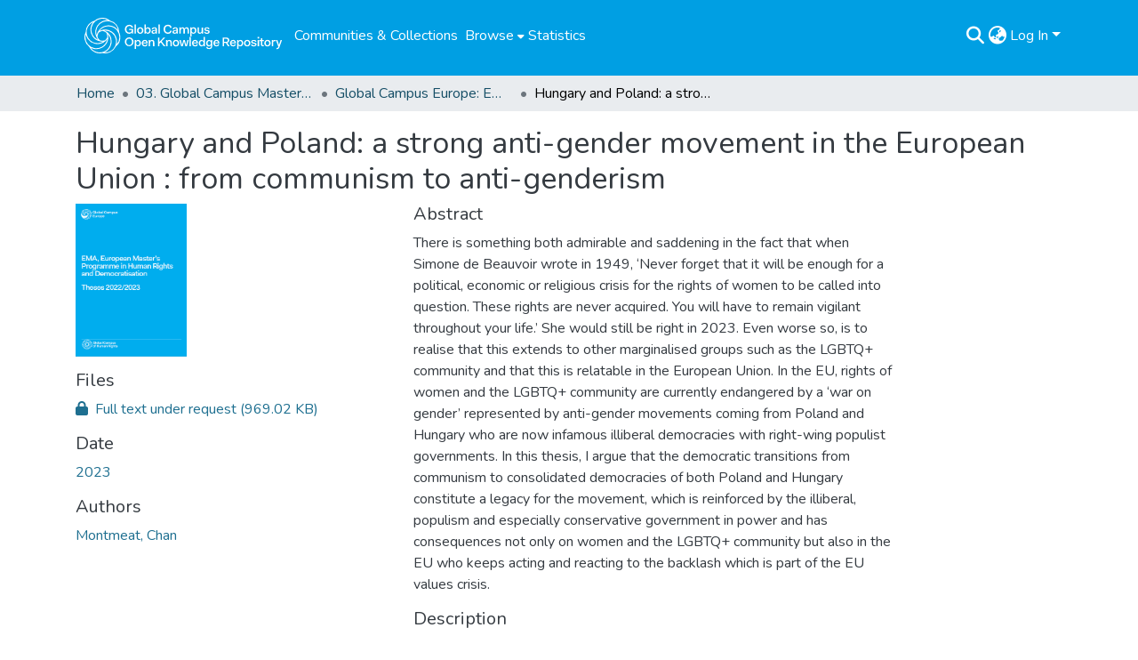

--- FILE ---
content_type: text/html; charset=utf-8
request_url: https://repository.gchumanrights.org/items/0e6185e0-cd66-4851-9dc9-b86089d5c97e
body_size: 74467
content:
<!DOCTYPE html><html data-critters-container="" lang="en"><head>
  <meta charset="UTF-8">
  <base href="/">
  <title>Hungary and Poland: a strong anti-gender movement in the European Union : from communism to anti-genderism</title>
  <meta name="viewport" content="width=device-width,minimum-scale=1">
  <meta http-equiv="cache-control" content="no-store">
<link rel="stylesheet" href="styles.e382c7dd35ca1222.css" media="print" onload="this.media='all'"><noscript><link rel="stylesheet" href="styles.e382c7dd35ca1222.css"></noscript><link rel="stylesheet" type="text/css" class="theme-css" href="dspace-theme.css"><link rel="icon" href="assets/dspace/images/favicons/favicon.ico" sizes="any" class="theme-head-tag"><link rel="icon" href="assets/dspace/images/favicons/favicon.ico" type="any" class="theme-head-tag"><link rel="apple-touch-icon" href="assets/dspace/images/favicons/apple-touch-icon.png" class="theme-head-tag"><link rel="manifest" href="assets/dspace/images/favicons/manifest.webmanifest" class="theme-head-tag"><meta name="Generator" content="DSpace 8.1"><meta name="title" content="Hungary and Poland: a strong anti-gender movement in the European Union : from communism to anti-genderism"><meta name="description" content="There is something both admirable and saddening in the fact that when Simone de Beauvoir wrote in 1949, ‘Never forget that it will be enough for a political, economic or religious crisis for the rights of women to be called into question. These rights are never acquired. You will have to remain vigilant throughout your life.’ She would still be right in 2023. Even worse so, is to realise that this extends to other marginalised groups such as the LGBTQ+ community and that this is relatable in the European Union. In the EU, rights of women and the LGBTQ+ community are currently endangered by a ‘war on gender’ represented by anti-gender movements coming from Poland and Hungary who are now infamous illiberal democracies with right-wing populist governments. In this thesis, I argue that the democratic transitions from communism to consolidated democracies of both Poland and Hungary constitute a legacy for the movement, which is reinforced by the illiberal, populism and especially conservative government in power and has consequences not only on women and the LGBTQ+ community but also in the EU who keeps acting and reacting to the backlash which is part of the EU values crisis."><meta name="citation_title" content="Hungary and Poland: a strong anti-gender movement in the European Union : from communism to anti-genderism"><meta name="citation_author" content="Montmeat, Chan"><meta name="citation_publication_date" content="2023"><meta name="citation_language" content="en"><meta name="citation_keywords" content="gender discrimination; European Union; Hungary; Poland; democracy; populism; authoritarianism; women rights; LGBTI rights"><meta name="citation_abstract_html_url" content="https://repository.gchumanrights.org/handle/20.500.11825/2674"><meta name="citation_dissertation_name" content="Hungary and Poland: a strong anti-gender movement in the European Union : from communism to anti-genderism"><style ng-app-id="dspace-angular">#skip-to-main-content[_ngcontent-dspace-angular-c2190221462]{position:absolute;top:-40px;left:0;opacity:0;transition:opacity .3s;z-index:calc(var(--ds-nav-z-index) + 1);border-top-left-radius:0;border-top-right-radius:0;border-bottom-left-radius:0}#skip-to-main-content[_ngcontent-dspace-angular-c2190221462]:focus{opacity:1;top:0}</style><style ng-app-id="dspace-angular">.notifications-wrapper{z-index:var(--bs-zindex-popover);text-align:right;overflow-wrap:break-word;word-wrap:break-word;-ms-word-break:break-all;word-break:break-all;word-break:break-word;hyphens:auto}.notifications-wrapper .notification{display:block}.notifications-wrapper.left{left:0}.notifications-wrapper.top{top:0}.notifications-wrapper.right{right:0}.notifications-wrapper.bottom{bottom:0}.notifications-wrapper.center{left:50%;transform:translate(-50%)}.notifications-wrapper.middle{top:50%;transform:translateY(-50%)}.notifications-wrapper.middle.center{transform:translate(-50%,-50%)}@media screen and (max-width: 576px){.notifications-wrapper{width:auto;left:0;right:0}}
</style><style ng-app-id="dspace-angular">.live-region[_ngcontent-dspace-angular-c880772052]{position:fixed;bottom:0;left:0;right:0;padding-left:60px;height:90px;line-height:18px;color:var(--bs-white);background-color:var(--bs-dark);opacity:.94;z-index:var(--ds-live-region-z-index)}</style><style ng-app-id="dspace-angular">[_nghost-dspace-angular-c2658116359]{--ds-header-navbar-border-bottom-style: solid var(--ds-header-navbar-border-bottom-height) var(--ds-header-navbar-border-bottom-color);--ds-expandable-navbar-border-top-style: solid var(--ds-expandable-navbar-border-top-height) var(--ds-expandable-navbar-border-top-color);--ds-expandable-navbar-height: calc(100vh - var(--ds-header-height))}[_nghost-dspace-angular-c2658116359]   div#header-navbar-wrapper[_ngcontent-dspace-angular-c2658116359]{position:relative;border-bottom:var(--ds-header-navbar-border-bottom-style)}[_nghost-dspace-angular-c2658116359]   div#header-navbar-wrapper[_ngcontent-dspace-angular-c2658116359]   div#mobile-navbar-wrapper[_ngcontent-dspace-angular-c2658116359]{width:100%;background-color:var(--ds-expandable-navbar-bg);position:absolute;z-index:var(--ds-nav-z-index);overflow:hidden}[_nghost-dspace-angular-c2658116359]   div#header-navbar-wrapper[_ngcontent-dspace-angular-c2658116359]   div#mobile-navbar-wrapper[_ngcontent-dspace-angular-c2658116359]   nav#collapsible-mobile-navbar[_ngcontent-dspace-angular-c2658116359]{min-height:var(--ds-expandable-navbar-height);height:auto;border-bottom:var(--ds-header-navbar-border-bottom-style)}[_nghost-dspace-angular-c2658116359]     .ds-menu-item, [_nghost-dspace-angular-c2658116359]     .ds-menu-toggler-wrapper{white-space:nowrap;text-decoration:none}[_nghost-dspace-angular-c2658116359]     nav#desktop-navbar #main-site-navigation .ds-menu-item-wrapper, [_nghost-dspace-angular-c2658116359]     nav#desktop-navbar #main-site-navigation .ds-menu-item, [_nghost-dspace-angular-c2658116359]     nav#desktop-navbar #main-site-navigation .ds-menu-toggler-wrapper{display:flex;align-items:center;height:100%}[_nghost-dspace-angular-c2658116359]     nav#desktop-navbar #main-site-navigation .ds-menu-item{padding:var(--ds-navbar-item-vertical-padding) var(--ds-navbar-item-horizontal-padding)}[_nghost-dspace-angular-c2658116359]     nav#desktop-navbar #main-site-navigation .ds-menu-item, [_nghost-dspace-angular-c2658116359]     nav#desktop-navbar #main-site-navigation .ds-menu-toggler-wrapper{color:var(--ds-navbar-link-color)!important}[_nghost-dspace-angular-c2658116359]     nav#desktop-navbar #main-site-navigation .ds-menu-item:hover, [_nghost-dspace-angular-c2658116359]     nav#desktop-navbar #main-site-navigation .ds-menu-item:focus, [_nghost-dspace-angular-c2658116359]     nav#desktop-navbar #main-site-navigation .ds-menu-toggler-wrapper:hover, [_nghost-dspace-angular-c2658116359]     nav#desktop-navbar #main-site-navigation .ds-menu-toggler-wrapper:focus{color:var(--ds-navbar-link-color-hover)!important}[_nghost-dspace-angular-c2658116359]     nav#desktop-navbar #main-site-navigation .dropdown-menu .ds-menu-item{padding:var(--ds-navbar-dropdown-item-vertical-padding) var(--ds-navbar-dropdown-item-horizontal-padding);color:var(--ds-navbar-submenu-color)!important}[_nghost-dspace-angular-c2658116359]     nav#desktop-navbar #main-site-navigation .dropdown-menu .ds-menu-item:hover, [_nghost-dspace-angular-c2658116359]     nav#desktop-navbar #main-site-navigation .dropdown-menu .ds-menu-item:focus{color:var(--ds-navbar-submenu-color-hover)!important}[_nghost-dspace-angular-c2658116359]     nav#collapsible-mobile-navbar{border-top:var(--ds-expandable-navbar-border-top-style);padding-top:var(--ds-expandable-navbar-padding-top)}[_nghost-dspace-angular-c2658116359]     nav#collapsible-mobile-navbar #main-site-navigation .ds-menu-item{padding:var(--ds-expandable-navbar-item-vertical-padding) 0}</style><style ng-app-id="dspace-angular">[_nghost-dspace-angular-c1481565058]{position:fixed;left:0;top:0;z-index:var(--ds-sidebar-z-index)}[_nghost-dspace-angular-c1481565058]   nav#admin-sidebar[_ngcontent-dspace-angular-c1481565058]{max-width:var(--ds-admin-sidebar-fixed-element-width);display:flex;flex-direction:column;flex-wrap:nowrap}[_nghost-dspace-angular-c1481565058]   nav#admin-sidebar[_ngcontent-dspace-angular-c1481565058]   div#sidebar-top-level-items-container[_ngcontent-dspace-angular-c1481565058]{flex:1 1 auto;overflow-x:hidden;overflow-y:auto}[_nghost-dspace-angular-c1481565058]   nav#admin-sidebar[_ngcontent-dspace-angular-c1481565058]   div#sidebar-top-level-items-container[_ngcontent-dspace-angular-c1481565058]::-webkit-scrollbar{width:var(--ds-dark-scrollbar-width);height:3px}[_nghost-dspace-angular-c1481565058]   nav#admin-sidebar[_ngcontent-dspace-angular-c1481565058]   div#sidebar-top-level-items-container[_ngcontent-dspace-angular-c1481565058]::-webkit-scrollbar-button{background-color:var(--ds-dark-scrollbar-bg)}[_nghost-dspace-angular-c1481565058]   nav#admin-sidebar[_ngcontent-dspace-angular-c1481565058]   div#sidebar-top-level-items-container[_ngcontent-dspace-angular-c1481565058]::-webkit-scrollbar-track{background-color:var(--ds-dark-scrollbar-alt-bg)}[_nghost-dspace-angular-c1481565058]   nav#admin-sidebar[_ngcontent-dspace-angular-c1481565058]   div#sidebar-top-level-items-container[_ngcontent-dspace-angular-c1481565058]::-webkit-scrollbar-track-piece{background-color:var(--ds-dark-scrollbar-bg)}[_nghost-dspace-angular-c1481565058]   nav#admin-sidebar[_ngcontent-dspace-angular-c1481565058]   div#sidebar-top-level-items-container[_ngcontent-dspace-angular-c1481565058]::-webkit-scrollbar-thumb{height:50px;background-color:var(--ds-dark-scrollbar-fg);border-radius:3px}[_nghost-dspace-angular-c1481565058]   nav#admin-sidebar[_ngcontent-dspace-angular-c1481565058]   div#sidebar-top-level-items-container[_ngcontent-dspace-angular-c1481565058]::-webkit-scrollbar-corner{background-color:var(--ds-dark-scrollbar-alt-bg)}[_nghost-dspace-angular-c1481565058]   nav#admin-sidebar[_ngcontent-dspace-angular-c1481565058]   div#sidebar-top-level-items-container[_ngcontent-dspace-angular-c1481565058]::-webkit-resizer{background-color:var(--ds-dark-scrollbar-bg)}[_nghost-dspace-angular-c1481565058]   nav#admin-sidebar[_ngcontent-dspace-angular-c1481565058]   img#admin-sidebar-logo[_ngcontent-dspace-angular-c1481565058]{height:var(--ds-admin-sidebar-logo-height)}[_nghost-dspace-angular-c1481565058]   nav#admin-sidebar[_ngcontent-dspace-angular-c1481565058]     .sidebar-full-width-container{width:100%;padding-left:0;padding-right:0;margin-left:0;margin-right:0}[_nghost-dspace-angular-c1481565058]   nav#admin-sidebar[_ngcontent-dspace-angular-c1481565058]     .sidebar-item{padding-top:var(--ds-admin-sidebar-item-padding);padding-bottom:var(--ds-admin-sidebar-item-padding)}[_nghost-dspace-angular-c1481565058]   nav#admin-sidebar[_ngcontent-dspace-angular-c1481565058]     .sidebar-section-wrapper{display:flex;flex-direction:row;flex-wrap:nowrap;align-items:stretch}[_nghost-dspace-angular-c1481565058]   nav#admin-sidebar[_ngcontent-dspace-angular-c1481565058]     .sidebar-section-wrapper>.sidebar-fixed-element-wrapper{min-width:var(--ds-admin-sidebar-fixed-element-width);flex:1 1 auto;display:flex;flex-direction:row;justify-content:center;align-items:center}[_nghost-dspace-angular-c1481565058]   nav#admin-sidebar[_ngcontent-dspace-angular-c1481565058]     .sidebar-section-wrapper>.sidebar-collapsible-element-outer-wrapper{display:flex;flex-wrap:wrap;justify-content:flex-end;max-width:calc(100% - var(--ds-admin-sidebar-fixed-element-width));padding-left:var(--ds-dark-scrollbar-width);overflow-x:hidden}[_nghost-dspace-angular-c1481565058]   nav#admin-sidebar[_ngcontent-dspace-angular-c1481565058]     .sidebar-section-wrapper>.sidebar-collapsible-element-outer-wrapper>.sidebar-collapsible-element-inner-wrapper{min-width:calc(var(--ds-admin-sidebar-collapsible-element-width) - var(--ds-dark-scrollbar-width));height:100%;padding-right:var(--ds-admin-sidebar-item-padding)}[_nghost-dspace-angular-c1481565058]   nav#admin-sidebar[_ngcontent-dspace-angular-c1481565058]{background-color:var(--ds-admin-sidebar-bg)}[_nghost-dspace-angular-c1481565058]   nav#admin-sidebar[_ngcontent-dspace-angular-c1481565058]    {color:#fff}[_nghost-dspace-angular-c1481565058]   nav#admin-sidebar[_ngcontent-dspace-angular-c1481565058]     a{color:var(--ds-admin-sidebar-link-color);text-decoration:none}[_nghost-dspace-angular-c1481565058]   nav#admin-sidebar[_ngcontent-dspace-angular-c1481565058]     a:hover, [_nghost-dspace-angular-c1481565058]   nav#admin-sidebar[_ngcontent-dspace-angular-c1481565058]     a:focus{color:var(--ds-admin-sidebar-link-hover-color)}[_nghost-dspace-angular-c1481565058]   nav#admin-sidebar[_ngcontent-dspace-angular-c1481565058]   div#sidebar-header-container[_ngcontent-dspace-angular-c1481565058]{background-color:var(--ds-admin-sidebar-header-bg)}[_nghost-dspace-angular-c1481565058]   nav#admin-sidebar[_ngcontent-dspace-angular-c1481565058]   div#sidebar-header-container[_ngcontent-dspace-angular-c1481565058]   .sidebar-fixed-element-wrapper[_ngcontent-dspace-angular-c1481565058]{background-color:var(--ds-admin-sidebar-header-bg)}  .browser-firefox-windows{--ds-dark-scrollbar-width: 20px}</style><style ng-app-id="dspace-angular">@media (max-width: 991.98px){.container[_ngcontent-dspace-angular-c3196444830]{width:100%;max-width:none}}</style><style ng-app-id="dspace-angular">@charset "UTF-8";.nav-breadcrumb[_ngcontent-dspace-angular-c1114476248]{background-color:var(--ds-breadcrumb-bg)}.breadcrumb[_ngcontent-dspace-angular-c1114476248]{border-radius:0;padding-bottom:calc(var(--ds-content-spacing) / 2);padding-top:calc(var(--ds-content-spacing) / 2);background-color:var(--ds-breadcrumb-bg)}li.breadcrumb-item[_ngcontent-dspace-angular-c1114476248]{display:flex}.breadcrumb-item-limiter[_ngcontent-dspace-angular-c1114476248]{display:inline-block;max-width:var(--ds-breadcrumb-max-length)}.breadcrumb-item-limiter[_ngcontent-dspace-angular-c1114476248] > *[_ngcontent-dspace-angular-c1114476248]{max-width:100%;display:block}li.breadcrumb-item[_ngcontent-dspace-angular-c1114476248]   a[_ngcontent-dspace-angular-c1114476248]{color:var(--ds-breadcrumb-link-color)}li.breadcrumb-item.active[_ngcontent-dspace-angular-c1114476248]{color:var(--ds-breadcrumb-link-active-color)}.breadcrumb-item[_ngcontent-dspace-angular-c1114476248] + .breadcrumb-item[_ngcontent-dspace-angular-c1114476248]:before{display:block;content:"\2022"!important}</style><style ng-app-id="dspace-angular">[_nghost-dspace-angular-c2187197399]   footer[_ngcontent-dspace-angular-c2187197399]{background-color:var(--ds-footer-bg);text-align:center;z-index:var(--ds-footer-z-index);border-top:var(--ds-footer-border);padding:var(--ds-footer-padding)}[_nghost-dspace-angular-c2187197399]   footer[_ngcontent-dspace-angular-c2187197399]   p[_ngcontent-dspace-angular-c2187197399]{margin:0}[_nghost-dspace-angular-c2187197399]   footer[_ngcontent-dspace-angular-c2187197399]   div[_ngcontent-dspace-angular-c2187197399] > img[_ngcontent-dspace-angular-c2187197399]{height:var(--ds-footer-logo-height)}[_nghost-dspace-angular-c2187197399]   footer[_ngcontent-dspace-angular-c2187197399]   .top-footer[_ngcontent-dspace-angular-c2187197399]{background-color:var(--ds-top-footer-bg);padding:var(--ds-footer-padding);margin:calc(var(--ds-footer-padding) * -1)}[_nghost-dspace-angular-c2187197399]   footer[_ngcontent-dspace-angular-c2187197399]   .bottom-footer[_ngcontent-dspace-angular-c2187197399]   .notify-enabled[_ngcontent-dspace-angular-c2187197399]{position:absolute;bottom:4px;right:0;margin-top:20px}[_nghost-dspace-angular-c2187197399]   footer[_ngcontent-dspace-angular-c2187197399]   .bottom-footer[_ngcontent-dspace-angular-c2187197399]   .notify-enabled[_ngcontent-dspace-angular-c2187197399]   .coar-notify-support-route[_ngcontent-dspace-angular-c2187197399]{padding:0 calc(var(--bs-spacer) / 2);color:inherit}[_nghost-dspace-angular-c2187197399]   footer[_ngcontent-dspace-angular-c2187197399]   .bottom-footer[_ngcontent-dspace-angular-c2187197399]   .notify-enabled[_ngcontent-dspace-angular-c2187197399]   .n-coar[_ngcontent-dspace-angular-c2187197399]{height:var(--ds-footer-n-coar-height);margin-bottom:8.5px}[_nghost-dspace-angular-c2187197399]   footer[_ngcontent-dspace-angular-c2187197399]   .bottom-footer[_ngcontent-dspace-angular-c2187197399]   ul[_ngcontent-dspace-angular-c2187197399]   li[_ngcontent-dspace-angular-c2187197399]{display:inline-flex}[_nghost-dspace-angular-c2187197399]   footer[_ngcontent-dspace-angular-c2187197399]   .bottom-footer[_ngcontent-dspace-angular-c2187197399]   ul[_ngcontent-dspace-angular-c2187197399]   li[_ngcontent-dspace-angular-c2187197399]   a[_ngcontent-dspace-angular-c2187197399], [_nghost-dspace-angular-c2187197399]   footer[_ngcontent-dspace-angular-c2187197399]   .bottom-footer[_ngcontent-dspace-angular-c2187197399]   ul[_ngcontent-dspace-angular-c2187197399]   li[_ngcontent-dspace-angular-c2187197399]   .btn-link[_ngcontent-dspace-angular-c2187197399]{padding:0 calc(var(--bs-spacer) / 2);color:inherit;font-size:.875em}[_nghost-dspace-angular-c2187197399]   footer[_ngcontent-dspace-angular-c2187197399]   .bottom-footer[_ngcontent-dspace-angular-c2187197399]   ul[_ngcontent-dspace-angular-c2187197399]   li[_ngcontent-dspace-angular-c2187197399]   a[_ngcontent-dspace-angular-c2187197399]:focus, [_nghost-dspace-angular-c2187197399]   footer[_ngcontent-dspace-angular-c2187197399]   .bottom-footer[_ngcontent-dspace-angular-c2187197399]   ul[_ngcontent-dspace-angular-c2187197399]   li[_ngcontent-dspace-angular-c2187197399]   .btn-link[_ngcontent-dspace-angular-c2187197399]:focus{box-shadow:none;text-decoration:underline}[_nghost-dspace-angular-c2187197399]   footer[_ngcontent-dspace-angular-c2187197399]   .bottom-footer[_ngcontent-dspace-angular-c2187197399]   ul[_ngcontent-dspace-angular-c2187197399]   li[_ngcontent-dspace-angular-c2187197399]   a[_ngcontent-dspace-angular-c2187197399]:focus-visible, [_nghost-dspace-angular-c2187197399]   footer[_ngcontent-dspace-angular-c2187197399]   .bottom-footer[_ngcontent-dspace-angular-c2187197399]   ul[_ngcontent-dspace-angular-c2187197399]   li[_ngcontent-dspace-angular-c2187197399]   .btn-link[_ngcontent-dspace-angular-c2187197399]:focus-visible{box-shadow:0 0 0 .2rem #ffffff80}[_nghost-dspace-angular-c2187197399]   footer[_ngcontent-dspace-angular-c2187197399]   .bottom-footer[_ngcontent-dspace-angular-c2187197399]   ul[_ngcontent-dspace-angular-c2187197399]   li[_ngcontent-dspace-angular-c2187197399]:not(:last-child):after{content:"";border-right:1px var(--bs-secondary) solid}</style><style ng-app-id="dspace-angular">.source-logo[_ngcontent-dspace-angular-c550981753]{max-height:var(--ds-header-logo-height)}.source-logo-container[_ngcontent-dspace-angular-c550981753]{width:var(--ds-qa-logo-width);display:flex;justify-content:center}.sections-gap[_ngcontent-dspace-angular-c550981753]{gap:1rem}</style><style ng-app-id="dspace-angular">[_nghost-dspace-angular-c4059643400]{display:none}</style><style ng-app-id="dspace-angular">[_nghost-dspace-angular-c46866287]{width:100%}</style><style ng-app-id="dspace-angular">[_nghost-dspace-angular-c890813688]   .simple-view-element[_ngcontent-dspace-angular-c890813688]{margin-bottom:15px}[_nghost-dspace-angular-c890813688]   .simple-view-element-header[_ngcontent-dspace-angular-c890813688]{font-size:1.25rem}</style><style ng-app-id="dspace-angular">.header-dark-bkg[_ngcontent-dspace-angular-c2199632647]{background-color:#716f72;height:60px}img.gchr-logo[_ngcontent-dspace-angular-c2199632647]{height:60px;padding:10px}[_nghost-dspace-angular-c2199632647]   #main-site-header[_ngcontent-dspace-angular-c2199632647]{min-height:var(--ds-header-height);background-color:var(--ds-header-bg)}@media (min-width: 768px){[_nghost-dspace-angular-c2199632647]   #main-site-header[_ngcontent-dspace-angular-c2199632647]{height:var(--ds-header-height)}}[_nghost-dspace-angular-c2199632647]   #main-site-header-container[_ngcontent-dspace-angular-c2199632647]{min-height:var(--ds-header-height)}[_nghost-dspace-angular-c2199632647]   button#navbar-toggler[_ngcontent-dspace-angular-c2199632647]{color:var(--ds-header-icon-color)}[_nghost-dspace-angular-c2199632647]   button#navbar-toggler[_ngcontent-dspace-angular-c2199632647]:hover, [_nghost-dspace-angular-c2199632647]   button#navbar-toggler[_ngcontent-dspace-angular-c2199632647]:focus{color:var(--ds-header-icon-color-hover)}</style><style ng-app-id="dspace-angular">.ds-context-help-toggle[_ngcontent-dspace-angular-c2255109366]{color:var(--ds-header-icon-color);background-color:var(--ds-header-bg)}.ds-context-help-toggle[_ngcontent-dspace-angular-c2255109366]:hover, .ds-context-help-toggle[_ngcontent-dspace-angular-c2255109366]:focus{color:var(--ds-header-icon-color-hover)}</style><style ng-app-id="dspace-angular">.limit-width[_ngcontent-dspace-angular-c3833745539]{max-width:var(--ds-thumbnail-max-width)}img[_ngcontent-dspace-angular-c3833745539]{max-width:100%}.outer[_ngcontent-dspace-angular-c3833745539]{position:relative}.outer[_ngcontent-dspace-angular-c3833745539]:before{display:block;content:"";width:100%;padding-top:141.4285714286%}.outer[_ngcontent-dspace-angular-c3833745539] > .inner[_ngcontent-dspace-angular-c3833745539]{position:absolute;inset:0}.outer[_ngcontent-dspace-angular-c3833745539] > .inner[_ngcontent-dspace-angular-c3833745539] > .thumbnail-placeholder[_ngcontent-dspace-angular-c3833745539]{background:var(--ds-thumbnail-placeholder-background);border:var(--ds-thumbnail-placeholder-border);color:var(--ds-thumbnail-placeholder-color);font-weight:700}.outer[_ngcontent-dspace-angular-c3833745539] > .inner[_ngcontent-dspace-angular-c3833745539] > .centered[_ngcontent-dspace-angular-c3833745539]{width:100%;height:100%;display:flex;justify-content:center;align-items:center;text-align:center}</style><style ng-app-id="dspace-angular">input[type=text][_ngcontent-dspace-angular-c3723375644]{margin-top:calc(-.5 * var(--bs-font-size-base));background-color:#fff!important;border-color:var(--ds-header-icon-color)}input[type=text].collapsed[_ngcontent-dspace-angular-c3723375644]{opacity:0}.submit-icon[_ngcontent-dspace-angular-c3723375644]{cursor:pointer;position:sticky;top:0;border:0!important;color:var(--ds-header-icon-color)}.submit-icon[_ngcontent-dspace-angular-c3723375644]:hover, .submit-icon[_ngcontent-dspace-angular-c3723375644]:focus{color:var(--ds-header-icon-color-hover)}@media screen and (max-width: 768px){.query[_ngcontent-dspace-angular-c3723375644]:focus{max-width:250px!important;width:40vw!important}}</style><style ng-app-id="dspace-angular">.dropdown-toggle[_ngcontent-dspace-angular-c1214325702]:after{display:none}.dropdown-toggle[_ngcontent-dspace-angular-c1214325702]{color:var(--ds-header-icon-color)}.dropdown-toggle[_ngcontent-dspace-angular-c1214325702]:hover, .dropdown-toggle[_ngcontent-dspace-angular-c1214325702]:focus{color:var(--ds-header-icon-color-hover)}.dropdown-item[_ngcontent-dspace-angular-c1214325702]{cursor:pointer}</style><style ng-app-id="dspace-angular">#loginDropdownMenu[_ngcontent-dspace-angular-c1273030085], #logoutDropdownMenu[_ngcontent-dspace-angular-c1273030085]{min-width:330px;z-index:1002}#loginDropdownMenu[_ngcontent-dspace-angular-c1273030085]{min-height:75px}.dropdown-item.active[_ngcontent-dspace-angular-c1273030085], .dropdown-item[_ngcontent-dspace-angular-c1273030085]:active, .dropdown-item[_ngcontent-dspace-angular-c1273030085]:hover, .dropdown-item[_ngcontent-dspace-angular-c1273030085]:focus{background-color:#0000!important}.loginLink[_ngcontent-dspace-angular-c1273030085], .dropdownLogin[_ngcontent-dspace-angular-c1273030085], .logoutLink[_ngcontent-dspace-angular-c1273030085], .dropdownLogout[_ngcontent-dspace-angular-c1273030085]{color:var(--ds-header-icon-color)}.loginLink[_ngcontent-dspace-angular-c1273030085]:hover, .loginLink[_ngcontent-dspace-angular-c1273030085]:focus, .dropdownLogin[_ngcontent-dspace-angular-c1273030085]:hover, .dropdownLogin[_ngcontent-dspace-angular-c1273030085]:focus, .logoutLink[_ngcontent-dspace-angular-c1273030085]:hover, .logoutLink[_ngcontent-dspace-angular-c1273030085]:focus, .dropdownLogout[_ngcontent-dspace-angular-c1273030085]:hover, .dropdownLogout[_ngcontent-dspace-angular-c1273030085]:focus{color:var(--ds-header-icon-color-hover)}.dropdownLogin[_ngcontent-dspace-angular-c1273030085]:not(:focus-visible).active, .dropdownLogin[_ngcontent-dspace-angular-c1273030085]:not(:focus-visible):active, .dropdownLogin[_ngcontent-dspace-angular-c1273030085]:not(:focus-visible).active:focus, .dropdownLogin[_ngcontent-dspace-angular-c1273030085]:not(:focus-visible):active:focus, .dropdownLogout[_ngcontent-dspace-angular-c1273030085]:not(:focus-visible).active, .dropdownLogout[_ngcontent-dspace-angular-c1273030085]:not(:focus-visible):active, .dropdownLogout[_ngcontent-dspace-angular-c1273030085]:not(:focus-visible).active:focus, .dropdownLogout[_ngcontent-dspace-angular-c1273030085]:not(:focus-visible):active:focus{box-shadow:unset}</style><style ng-app-id="dspace-angular">[_nghost-dspace-angular-c32708075]   .ds-menu-item[_ngcontent-dspace-angular-c32708075]{display:inline-block}</style><style ng-app-id="dspace-angular">[_nghost-dspace-angular-c1792915449]   .ds-menu-item-wrapper[_ngcontent-dspace-angular-c1792915449]{position:relative}[_nghost-dspace-angular-c1792915449]   .dropdown-menu[_ngcontent-dspace-angular-c1792915449]{overflow:hidden}@media (max-width: 767.98px){[_nghost-dspace-angular-c1792915449]   .dropdown-menu[_ngcontent-dspace-angular-c1792915449]{border:0;background-color:var(--ds-expandable-navbar-bg)}}@media (min-width: 768px){[_nghost-dspace-angular-c1792915449]   .dropdown-menu[_ngcontent-dspace-angular-c1792915449]{border-top-left-radius:0;border-top-right-radius:0;background-color:var(--ds-navbar-dropdown-bg)}}[_nghost-dspace-angular-c1792915449]   .toggle-menu-icon[_ngcontent-dspace-angular-c1792915449], [_nghost-dspace-angular-c1792915449]   .toggle-menu-icon[_ngcontent-dspace-angular-c1792915449]:hover{text-decoration:none}</style><style ng-app-id="dspace-angular">.login-container[_ngcontent-dspace-angular-c3868940760]{max-width:350px}a[_ngcontent-dspace-angular-c3868940760]{white-space:normal;padding:.25rem .75rem}</style><style ng-app-id="dspace-angular">[_nghost-dspace-angular-c1694367146]   .ds-menu-item[_ngcontent-dspace-angular-c1694367146]{display:inline-block}</style><style ng-app-id="dspace-angular">[_nghost-dspace-angular-c4026808668]     .card{margin-bottom:var(--ds-submission-sections-margin-bottom);overflow:unset}.section-focus[_ngcontent-dspace-angular-c4026808668]{border-radius:var(--bs-border-radius);box-shadow:var(--bs-btn-focus-box-shadow)}[_nghost-dspace-angular-c4026808668]     .card:first-of-type{border-bottom:var(--bs-card-border-width) solid var(--bs-card-border-color)!important;border-bottom-left-radius:var(--bs-card-border-radius)!important;border-bottom-right-radius:var(--bs-card-border-radius)!important}[_nghost-dspace-angular-c4026808668]     .card-header button{box-shadow:none!important;width:100%}</style><style ng-app-id="dspace-angular">.form-login[_ngcontent-dspace-angular-c1918770181]   .form-control[_ngcontent-dspace-angular-c1918770181]:focus{z-index:2}.form-login[_ngcontent-dspace-angular-c1918770181]   input[type=email][_ngcontent-dspace-angular-c1918770181]{margin-bottom:-1px;border-bottom-right-radius:0;border-bottom-left-radius:0}.form-login[_ngcontent-dspace-angular-c1918770181]   input[type=password][_ngcontent-dspace-angular-c1918770181]{border-top-left-radius:0;border-top-right-radius:0}.dropdown-item[_ngcontent-dspace-angular-c1918770181]{white-space:normal;padding:.25rem .75rem}</style><link href="https://repository.gchumanrights.org/bitstreams/e5b23cb7-3930-4ede-9214-26d571e856d1/download" rel="item" type="application/pdf"><link href="https://repository.gchumanrights.org/signposting/describedby/0e6185e0-cd66-4851-9dc9-b86089d5c97e" rel="describedby" type="application/vnd.datacite.datacite+xml"><link href="https://repository.gchumanrights.org/handle/20.500.11825/2674" rel="cite-as"><link href="https://repository.gchumanrights.org/signposting/linksets/0e6185e0-cd66-4851-9dc9-b86089d5c97e" rel="linkset" type="application/linkset"><link href="https://repository.gchumanrights.org/signposting/linksets/0e6185e0-cd66-4851-9dc9-b86089d5c97e/json" rel="linkset" type="application/linkset+json"><link href="https://schema.org/AboutPage" rel="type"><link href="https://schema.org/Thesis" rel="type"><link href="https://repository.gchumanrights.org/server/ldn/inbox" rel="http://www.w3.org/ns/ldp#inbox"></head>

<body>
  <ds-app _nghost-dspace-angular-c1010256252="" ng-version="17.3.12" ng-server-context="ssr"><ds-root _ngcontent-dspace-angular-c1010256252="" data-used-theme="base"><ds-base-root _nghost-dspace-angular-c2190221462="" class="ng-tns-c2190221462-0 ng-star-inserted"><button _ngcontent-dspace-angular-c2190221462="" id="skip-to-main-content" class="sr-only ng-tns-c2190221462-0"> Skip to main content
</button><div _ngcontent-dspace-angular-c2190221462="" class="outer-wrapper ng-tns-c2190221462-0 ng-trigger ng-trigger-slideSidebarPadding" style="padding-left: 0;"><ds-admin-sidebar _ngcontent-dspace-angular-c2190221462="" class="ng-tns-c2190221462-0" data-used-theme="base"><ds-base-admin-sidebar _nghost-dspace-angular-c1481565058="" class="ng-tns-c1481565058-2 ng-star-inserted" style=""><!----></ds-base-admin-sidebar><!----></ds-admin-sidebar><div _ngcontent-dspace-angular-c2190221462="" class="inner-wrapper ng-tns-c2190221462-0"><ds-system-wide-alert-banner _ngcontent-dspace-angular-c2190221462="" class="ng-tns-c2190221462-0" _nghost-dspace-angular-c296375887=""><!----></ds-system-wide-alert-banner><ds-header-navbar-wrapper _ngcontent-dspace-angular-c2190221462="" class="ng-tns-c2190221462-0" data-used-theme="dspace"><ds-themed-header-navbar-wrapper _nghost-dspace-angular-c2658116359="" class="ng-tns-c2658116359-1 ng-star-inserted" style=""><div _ngcontent-dspace-angular-c2658116359="" id="header-navbar-wrapper" class="ng-tns-c2658116359-1"><ds-header _ngcontent-dspace-angular-c2658116359="" class="ng-tns-c2658116359-1" data-used-theme="dspace"><ds-themed-header _nghost-dspace-angular-c2199632647="" class="ng-star-inserted"><header _ngcontent-dspace-angular-c2199632647="" id="main-site-header"><div _ngcontent-dspace-angular-c2199632647="" id="main-site-header-container" class="container h-100 d-flex flex-row flex-wrap align-items-center justify-content-between gapx-3 gapy-2"><div _ngcontent-dspace-angular-c2199632647="" id="header-left" class="h-100 flex-fill d-flex flex-row flex-nowrap justify-content-start align-items-center gapx-3" role="presentation"><a _ngcontent-dspace-angular-c2199632647="" routerlink="/home" class="d-block my-2 my-md-0" aria-label="Home" href="/home"><img _ngcontent-dspace-angular-c2199632647="" id="header-logo" src="assets/images/gchr-repo-logo.svg" title="Global Campus Open Knowledge Repository" class="gchr-logo" alt="Repository logo"></a><nav _ngcontent-dspace-angular-c2199632647="" id="desktop-navbar" class="navbar navbar-expand p-0 align-items-stretch align-self-stretch ng-star-inserted" aria-label="Main navigation bar"><ds-navbar _ngcontent-dspace-angular-c2199632647="" data-used-theme="dspace"><ds-themed-navbar _nghost-dspace-angular-c3947810853="" class="ng-tns-c3947810853-4 ng-star-inserted" style=""><!----><div _ngcontent-dspace-angular-c3947810853="" role="menubar" id="main-site-navigation" class="navbar-nav h-100 align-items-md-stretch gapx-3 ng-tns-c3947810853-4 navbar-nav-desktop"><ds-navbar-section _nghost-dspace-angular-c693881525="" class="ng-star-inserted"><div _ngcontent-dspace-angular-c693881525="" class="ds-menu-item-wrapper text-md-center" id="navbar-section-browse_global_communities_and_collections"><ds-link-menu-item _nghost-dspace-angular-c32708075="" class="ng-star-inserted"><a _ngcontent-dspace-angular-c32708075="" role="menuitem" href="/community-list" class="ds-menu-item" data-test="link-menu-item.menu.section.browse_global_communities_and_collections">Communities &amp; Collections</a></ds-link-menu-item><!----></div></ds-navbar-section><!----><!----><ds-expandable-navbar-section class="ng-star-inserted" data-used-theme="base"><ds-base-expandable-navbar-section _nghost-dspace-angular-c1792915449="" class="ng-tns-c1792915449-7 ng-star-inserted"><div _ngcontent-dspace-angular-c1792915449="" data-test="navbar-section-wrapper" class="ds-menu-item-wrapper text-md-center ng-tns-c1792915449-7" id="expandable-navbar-section-browse_global"><a _ngcontent-dspace-angular-c1792915449="" href="javascript:void(0);" routerlinkactive="active" role="menuitem" aria-haspopup="menu" data-test="navbar-section-toggler" class="d-flex flex-row flex-nowrap align-items-center gapx-1 ds-menu-toggler-wrapper ng-tns-c1792915449-7" aria-expanded="false" aria-controls="expandable-navbar-section-browse_global-dropdown"><span _ngcontent-dspace-angular-c1792915449="" class="flex-fill ng-tns-c1792915449-7"><ds-text-menu-item _nghost-dspace-angular-c1694367146="" class="ng-star-inserted"><span _ngcontent-dspace-angular-c1694367146="" class="ds-menu-item">Browse</span></ds-text-menu-item><!----></span><i _ngcontent-dspace-angular-c1792915449="" aria-hidden="true" class="fas fa-caret-down fa-xs toggle-menu-icon ng-tns-c1792915449-7"></i></a><!----></div></ds-base-expandable-navbar-section><!----></ds-expandable-navbar-section><!----><!----><ds-navbar-section _nghost-dspace-angular-c693881525="" class="ng-star-inserted"><div _ngcontent-dspace-angular-c693881525="" class="ds-menu-item-wrapper text-md-center" id="navbar-section-statistics_item_0e6185e0-cd66-4851-9dc9-b86089d5c97e"><ds-link-menu-item _nghost-dspace-angular-c32708075="" class="ng-star-inserted"><a _ngcontent-dspace-angular-c32708075="" role="menuitem" href="/statistics/items/0e6185e0-cd66-4851-9dc9-b86089d5c97e" class="ds-menu-item" data-test="link-menu-item.menu.section.statistics">Statistics</a></ds-link-menu-item><!----></div></ds-navbar-section><!----><!----><!----></div></ds-themed-navbar><!----></ds-navbar></nav><!----></div><div _ngcontent-dspace-angular-c2199632647="" id="header-right" class="h-100 d-flex flex-row flex-nowrap justify-content-end align-items-center gapx-1 ml-auto"><ds-search-navbar _ngcontent-dspace-angular-c2199632647="" data-used-theme="base"><ds-base-search-navbar _nghost-dspace-angular-c3723375644="" class="ng-tns-c3723375644-5 ng-star-inserted" style=""><div _ngcontent-dspace-angular-c3723375644="" class="ng-tns-c3723375644-5" title="Search"><div _ngcontent-dspace-angular-c3723375644="" class="d-inline-block position-relative ng-tns-c3723375644-5"><form _ngcontent-dspace-angular-c3723375644="" novalidate="" autocomplete="on" class="d-flex ng-tns-c3723375644-5 ng-untouched ng-pristine ng-valid"><input _ngcontent-dspace-angular-c3723375644="" name="query" formcontrolname="query" type="text" class="bg-transparent position-absolute form-control dropdown-menu-right pl-1 pr-4 ng-tns-c3723375644-5 display ng-trigger ng-trigger-toggleAnimation ng-untouched ng-pristine ng-valid" placeholder="" tabindex="-1" aria-label="Search" value="" style="width: 0; opacity: 0;"><button _ngcontent-dspace-angular-c3723375644="" type="button" class="submit-icon btn btn-link btn-link-inline ng-tns-c3723375644-5" aria-label="Submit search"><em _ngcontent-dspace-angular-c3723375644="" class="fas fa-search fa-lg fa-fw ng-tns-c3723375644-5"></em></button></form></div></div></ds-base-search-navbar><!----></ds-search-navbar><div _ngcontent-dspace-angular-c2199632647="" role="menubar" class="h-100 d-flex flex-row flex-nowrap align-items-center gapx-1"><ds-lang-switch _ngcontent-dspace-angular-c2199632647="" data-used-theme="base"><ds-base-lang-switch _nghost-dspace-angular-c1214325702="" class="ng-star-inserted" style=""><div _ngcontent-dspace-angular-c1214325702="" ngbdropdown="" display="dynamic" placement="bottom-right" class="navbar-nav ng-star-inserted dropdown"><a _ngcontent-dspace-angular-c1214325702="" href="javascript:void(0);" role="menuitem" aria-controls="language-menu-list" aria-haspopup="menu" data-toggle="dropdown" ngbdropdowntoggle="" data-test="lang-switch" tabindex="0" class="dropdown-toggle" title="Language switch" aria-label="Language switch" aria-expanded="false"><i _ngcontent-dspace-angular-c1214325702="" class="fas fa-globe-asia fa-lg fa-fw"></i></a><ul _ngcontent-dspace-angular-c1214325702="" ngbdropdownmenu="" id="language-menu-list" role="menu" class="dropdown-menu" aria-label="Language switch" x-placement="bottom-right"><li _ngcontent-dspace-angular-c1214325702="" tabindex="0" role="menuitem" class="dropdown-item active ng-star-inserted"> English </li><li _ngcontent-dspace-angular-c1214325702="" tabindex="0" role="menuitem" class="dropdown-item ng-star-inserted"> العربية </li><li _ngcontent-dspace-angular-c1214325702="" tabindex="0" role="menuitem" class="dropdown-item ng-star-inserted"> বাংলা </li><li _ngcontent-dspace-angular-c1214325702="" tabindex="0" role="menuitem" class="dropdown-item ng-star-inserted"> Català </li><li _ngcontent-dspace-angular-c1214325702="" tabindex="0" role="menuitem" class="dropdown-item ng-star-inserted"> Čeština </li><li _ngcontent-dspace-angular-c1214325702="" tabindex="0" role="menuitem" class="dropdown-item ng-star-inserted"> Deutsch </li><li _ngcontent-dspace-angular-c1214325702="" tabindex="0" role="menuitem" class="dropdown-item ng-star-inserted"> Ελληνικά </li><li _ngcontent-dspace-angular-c1214325702="" tabindex="0" role="menuitem" class="dropdown-item ng-star-inserted"> Español </li><li _ngcontent-dspace-angular-c1214325702="" tabindex="0" role="menuitem" class="dropdown-item ng-star-inserted"> Suomi </li><li _ngcontent-dspace-angular-c1214325702="" tabindex="0" role="menuitem" class="dropdown-item ng-star-inserted"> Français </li><li _ngcontent-dspace-angular-c1214325702="" tabindex="0" role="menuitem" class="dropdown-item ng-star-inserted"> Gàidhlig </li><li _ngcontent-dspace-angular-c1214325702="" tabindex="0" role="menuitem" class="dropdown-item ng-star-inserted"> हिंदी </li><li _ngcontent-dspace-angular-c1214325702="" tabindex="0" role="menuitem" class="dropdown-item ng-star-inserted"> Magyar </li><li _ngcontent-dspace-angular-c1214325702="" tabindex="0" role="menuitem" class="dropdown-item ng-star-inserted"> Italiano </li><li _ngcontent-dspace-angular-c1214325702="" tabindex="0" role="menuitem" class="dropdown-item ng-star-inserted"> Қазақ </li><li _ngcontent-dspace-angular-c1214325702="" tabindex="0" role="menuitem" class="dropdown-item ng-star-inserted"> Latviešu </li><li _ngcontent-dspace-angular-c1214325702="" tabindex="0" role="menuitem" class="dropdown-item ng-star-inserted"> Nederlands </li><li _ngcontent-dspace-angular-c1214325702="" tabindex="0" role="menuitem" class="dropdown-item ng-star-inserted"> Polski </li><li _ngcontent-dspace-angular-c1214325702="" tabindex="0" role="menuitem" class="dropdown-item ng-star-inserted"> Português </li><li _ngcontent-dspace-angular-c1214325702="" tabindex="0" role="menuitem" class="dropdown-item ng-star-inserted"> Português do Brasil </li><li _ngcontent-dspace-angular-c1214325702="" tabindex="0" role="menuitem" class="dropdown-item ng-star-inserted"> Srpski (lat) </li><li _ngcontent-dspace-angular-c1214325702="" tabindex="0" role="menuitem" class="dropdown-item ng-star-inserted"> Српски </li><li _ngcontent-dspace-angular-c1214325702="" tabindex="0" role="menuitem" class="dropdown-item ng-star-inserted"> Svenska </li><li _ngcontent-dspace-angular-c1214325702="" tabindex="0" role="menuitem" class="dropdown-item ng-star-inserted"> Türkçe </li><li _ngcontent-dspace-angular-c1214325702="" tabindex="0" role="menuitem" class="dropdown-item ng-star-inserted"> Yкраї́нська </li><li _ngcontent-dspace-angular-c1214325702="" tabindex="0" role="menuitem" class="dropdown-item ng-star-inserted"> Tiếng Việt </li><!----></ul></div><!----></ds-base-lang-switch><!----></ds-lang-switch><ds-context-help-toggle _ngcontent-dspace-angular-c2199632647="" _nghost-dspace-angular-c2255109366="" class="d-none"><!----></ds-context-help-toggle><ds-impersonate-navbar _ngcontent-dspace-angular-c2199632647="" class="d-none"><!----></ds-impersonate-navbar><ds-auth-nav-menu _ngcontent-dspace-angular-c2199632647="" data-used-theme="base"><ds-base-auth-nav-menu _nghost-dspace-angular-c1273030085="" class="ng-tns-c1273030085-6 ng-star-inserted" style=""><div _ngcontent-dspace-angular-c1273030085="" data-test="auth-nav" class="navbar-nav mr-auto ng-tns-c1273030085-6 ng-star-inserted"><div _ngcontent-dspace-angular-c1273030085="" class="nav-item ng-tns-c1273030085-6 ng-star-inserted"><div _ngcontent-dspace-angular-c1273030085="" ngbdropdown="" display="dynamic" placement="bottom-right" class="d-inline-block ng-tns-c1273030085-6 ng-trigger ng-trigger-fadeInOut dropdown"><a _ngcontent-dspace-angular-c1273030085="" href="javascript:void(0);" role="menuitem" aria-haspopup="menu" aria-controls="loginDropdownMenu" ngbdropdowntoggle="" class="dropdown-toggle dropdownLogin px-0.5 ng-tns-c1273030085-6" aria-label="Log In" aria-expanded="false">Log In</a><div _ngcontent-dspace-angular-c1273030085="" id="loginDropdownMenu" ngbdropdownmenu="" role="menu" class="ng-tns-c1273030085-6 dropdown-menu" aria-label="Log In" x-placement="bottom-right"><ds-log-in _ngcontent-dspace-angular-c1273030085="" class="ng-tns-c1273030085-6" data-used-theme="base"><ds-base-log-in _nghost-dspace-angular-c3868940760="" class="ng-star-inserted"><!----><div _ngcontent-dspace-angular-c3868940760="" class="px-4 py-3 mx-auto login-container ng-star-inserted"><ds-log-in-container _ngcontent-dspace-angular-c3868940760="" _nghost-dspace-angular-c4026808668="" class="ng-star-inserted"><ds-log-in-password _nghost-dspace-angular-c1918770181="" class="ng-tns-c1918770181-8 ng-star-inserted"><form _ngcontent-dspace-angular-c1918770181="" novalidate="" class="form-login ng-tns-c1918770181-8 ng-untouched ng-pristine ng-invalid"><input _ngcontent-dspace-angular-c1918770181="" autocomplete="username" autofocus="" formcontrolname="email" required="" type="email" class="form-control form-control-lg position-relative ng-tns-c1918770181-8 ng-untouched ng-pristine ng-invalid" placeholder="Email address" aria-label="Email address" value=""><input _ngcontent-dspace-angular-c1918770181="" autocomplete="current-password" formcontrolname="password" required="" type="password" class="form-control form-control-lg position-relative mb-3 ng-tns-c1918770181-8 ng-untouched ng-pristine ng-invalid" placeholder="Password" aria-label="Password" value=""><!----><!----><button _ngcontent-dspace-angular-c1918770181="" type="submit" class="btn btn-lg btn-primary btn-block mt-3 ng-tns-c1918770181-8 disabled" aria-disabled="true"><i _ngcontent-dspace-angular-c1918770181="" class="fas fa-sign-in-alt ng-tns-c1918770181-8"></i> Log in</button></form><div _ngcontent-dspace-angular-c1918770181="" class="mt-2 ng-tns-c1918770181-8 ng-star-inserted"><a _ngcontent-dspace-angular-c1918770181="" role="menuitem" class="dropdown-item ng-tns-c1918770181-8 ng-star-inserted" href="/register">New user? Click here to register.</a><!----><a _ngcontent-dspace-angular-c1918770181="" role="menuitem" class="dropdown-item ng-tns-c1918770181-8 ng-star-inserted" href="/forgot">Have you forgotten your password?</a><!----></div><!----><!----></ds-log-in-password><!----></ds-log-in-container><!----><!----><!----></div><!----></ds-base-log-in><!----></ds-log-in></div></div></div><!----><!----></div><!----><!----></ds-base-auth-nav-menu><!----></ds-auth-nav-menu></div><!----></div></div></header></ds-themed-header><!----></ds-header><!----></div></ds-themed-header-navbar-wrapper><!----></ds-header-navbar-wrapper><ds-breadcrumbs _ngcontent-dspace-angular-c2190221462="" class="ng-tns-c2190221462-0" data-used-theme="base"><ds-base-breadcrumbs _nghost-dspace-angular-c1114476248="" class="ng-star-inserted" style=""><nav _ngcontent-dspace-angular-c1114476248="" aria-label="breadcrumb" class="nav-breadcrumb ng-star-inserted"><ol _ngcontent-dspace-angular-c1114476248="" class="container breadcrumb my-0"><li _ngcontent-dspace-angular-c1114476248="" class="breadcrumb-item ng-star-inserted"><div _ngcontent-dspace-angular-c1114476248="" class="breadcrumb-item-limiter"><a _ngcontent-dspace-angular-c1114476248="" placement="bottom" class="text-truncate" href="/">Home</a><!----></div></li><!----><li _ngcontent-dspace-angular-c1114476248="" class="breadcrumb-item ng-star-inserted"><div _ngcontent-dspace-angular-c1114476248="" class="breadcrumb-item-limiter"><a _ngcontent-dspace-angular-c1114476248="" placement="bottom" class="text-truncate" href="/communities/7a5c6906-f05f-404a-af43-e91b3a361571">03. Global Campus Masters' Theses</a><!----></div></li><!----><!----><li _ngcontent-dspace-angular-c1114476248="" class="breadcrumb-item ng-star-inserted"><div _ngcontent-dspace-angular-c1114476248="" class="breadcrumb-item-limiter"><a _ngcontent-dspace-angular-c1114476248="" placement="bottom" class="text-truncate" href="/collections/f34890c1-c057-44ba-ab31-7405d238695d">Global Campus Europe: EMA</a><!----></div></li><!----><!----><li _ngcontent-dspace-angular-c1114476248="" aria-current="page" class="breadcrumb-item active ng-star-inserted"><div _ngcontent-dspace-angular-c1114476248="" class="breadcrumb-item-limiter"><div _ngcontent-dspace-angular-c1114476248="" class="text-truncate">Hungary and Poland: a strong anti-gender movement in the European Union : from communism to anti-genderism</div></div></li><!----><!----><!----></ol></nav><!----><!----><!----><!----><!----></ds-base-breadcrumbs><!----></ds-breadcrumbs><main _ngcontent-dspace-angular-c2190221462="" id="main-content" class="my-cs ng-tns-c2190221462-0"><!----><div _ngcontent-dspace-angular-c2190221462="" class="ng-tns-c2190221462-0"><router-outlet _ngcontent-dspace-angular-c2190221462="" class="ng-tns-c2190221462-0"></router-outlet><ds-item-page class="ng-star-inserted" style="" data-used-theme="base"><ds-base-item-page _nghost-dspace-angular-c3196444830="" class="ng-tns-c3196444830-3 ng-star-inserted" style=""><div _ngcontent-dspace-angular-c3196444830="" class="container ng-tns-c3196444830-3 ng-star-inserted"><div _ngcontent-dspace-angular-c3196444830="" class="item-page ng-tns-c3196444830-3 ng-trigger ng-trigger-fadeInOut ng-star-inserted"><div _ngcontent-dspace-angular-c3196444830="" class="ng-tns-c3196444830-3 ng-star-inserted" style=""><ds-item-alerts _ngcontent-dspace-angular-c3196444830="" class="ng-tns-c3196444830-3" data-used-theme="base"><ds-base-item-alerts _nghost-dspace-angular-c3107471882="" class="ng-star-inserted"><div _ngcontent-dspace-angular-c3107471882=""><!----><!----></div></ds-base-item-alerts><!----></ds-item-alerts><ds-qa-event-notification _ngcontent-dspace-angular-c3196444830="" class="ng-tns-c3196444830-3" _nghost-dspace-angular-c550981753=""><!----><!----><!----></ds-qa-event-notification><ds-notify-requests-status _ngcontent-dspace-angular-c3196444830="" class="ng-tns-c3196444830-3" _nghost-dspace-angular-c3837511913=""><!----></ds-notify-requests-status><ds-item-versions-notice _ngcontent-dspace-angular-c3196444830="" class="ng-tns-c3196444830-3"><!----></ds-item-versions-notice><ds-view-tracker _ngcontent-dspace-angular-c3196444830="" class="ng-tns-c3196444830-3" _nghost-dspace-angular-c4059643400="">&nbsp;
</ds-view-tracker><ds-listable-object-component-loader _ngcontent-dspace-angular-c3196444830="" _nghost-dspace-angular-c46866287="" class="ng-tns-c3196444830-3 ng-star-inserted"><ds-untyped-item _nghost-dspace-angular-c266107458="" class="ng-star-inserted"><!----><!----><div _ngcontent-dspace-angular-c266107458="" class="d-flex flex-row"><ds-item-page-title-field _ngcontent-dspace-angular-c266107458="" class="mr-auto" data-used-theme="base"><ds-base-item-page-title-field class="ng-star-inserted"><h1 class="item-page-title-field"><!----><span class="dont-break-out">Hungary and Poland: a strong anti-gender movement in the European Union : from communism to anti-genderism</span></h1></ds-base-item-page-title-field><!----></ds-item-page-title-field><ds-dso-edit-menu _ngcontent-dspace-angular-c266107458="" _nghost-dspace-angular-c1211685996=""><div _ngcontent-dspace-angular-c1211685996="" class="dso-edit-menu d-flex"><!----></div></ds-dso-edit-menu></div><div _ngcontent-dspace-angular-c266107458="" class="row"><div _ngcontent-dspace-angular-c266107458="" class="col-xs-12 col-md-4"><ds-metadata-field-wrapper _ngcontent-dspace-angular-c266107458="" _nghost-dspace-angular-c890813688="" class="ng-star-inserted"><div _ngcontent-dspace-angular-c890813688="" class="simple-view-element"><!----><div _ngcontent-dspace-angular-c890813688="" class="simple-view-element-body"><ds-thumbnail _ngcontent-dspace-angular-c266107458="" data-used-theme="base"><ds-base-thumbnail _nghost-dspace-angular-c3833745539="" class="ng-star-inserted"><div _ngcontent-dspace-angular-c3833745539="" class="thumbnail limit-width"><!----><img _ngcontent-dspace-angular-c3833745539="" class="thumbnail-content img-fluid ng-star-inserted" src="https://repository.gchumanrights.org/server/api/core/bitstreams/959a749a-8bdb-43a3-a2a3-7af783766abf/content" alt="Thumbnail Image"><!----><!----></div></ds-base-thumbnail><!----></ds-thumbnail></div></div></ds-metadata-field-wrapper><!----><!----><!----><ds-item-page-file-section _ngcontent-dspace-angular-c266107458="" data-used-theme="base"><ds-base-item-page-file-section class="ng-star-inserted"><ds-metadata-field-wrapper _nghost-dspace-angular-c890813688="" class="ng-star-inserted"><div _ngcontent-dspace-angular-c890813688="" class="simple-view-element"><h2 _ngcontent-dspace-angular-c890813688="" class="simple-view-element-header ng-star-inserted">Files</h2><!----><div _ngcontent-dspace-angular-c890813688="" class="simple-view-element-body"><div class="file-section"><ds-file-download-link class="ng-star-inserted" data-used-theme="base"><ds-base-file-download-link _nghost-dspace-angular-c3140770813="" class="ng-star-inserted"><a _ngcontent-dspace-angular-c3140770813="" class="dont-break-out" aria-label="Download Montméat.pdf" target="_self" href="/items/0e6185e0-cd66-4851-9dc9-b86089d5c97e/request-a-copy?bitstream=e5b23cb7-3930-4ede-9214-26d571e856d1"><span _ngcontent-dspace-angular-c3140770813="" role="img" class="pr-1 ng-star-inserted" aria-label="Restricted bitstream"><i _ngcontent-dspace-angular-c3140770813="" class="fas fa-lock"></i></span><!----><span class="ng-star-inserted"><!----> Full text under request </span><span class="ng-star-inserted"> (969.02 KB)</span><!----><!----></a><!----></ds-base-file-download-link><!----></ds-file-download-link><!----><!----><!----><!----></div></div></div></ds-metadata-field-wrapper><!----><!----><!----></ds-base-item-page-file-section><!----></ds-item-page-file-section><ds-item-page-date-field _ngcontent-dspace-angular-c266107458=""><div class="item-page-field"><ds-metadata-values _nghost-dspace-angular-c827105209=""><ds-metadata-field-wrapper _ngcontent-dspace-angular-c827105209="" _nghost-dspace-angular-c890813688=""><div _ngcontent-dspace-angular-c890813688="" class="simple-view-element"><h2 _ngcontent-dspace-angular-c890813688="" class="simple-view-element-header ng-star-inserted">Date</h2><!----><div _ngcontent-dspace-angular-c890813688="" class="simple-view-element-body"><a _ngcontent-dspace-angular-c827105209="" class="dont-break-out preserve-line-breaks ds-browse-link ng-star-inserted" href="/browse/dateissued?startsWith=2023">2023</a><!----><!----><!----><!----></div></div></ds-metadata-field-wrapper><!----><!----><!----><!----><!----></ds-metadata-values></div></ds-item-page-date-field><ds-metadata-representation-list _ngcontent-dspace-angular-c266107458="" class="ds-item-page-mixed-author-field" data-used-theme="base"><ds-base-metadata-representation-list class="ng-star-inserted"><ds-metadata-field-wrapper _nghost-dspace-angular-c890813688=""><div _ngcontent-dspace-angular-c890813688="" class="simple-view-element"><h2 _ngcontent-dspace-angular-c890813688="" class="simple-view-element-header ng-star-inserted">Authors</h2><!----><div _ngcontent-dspace-angular-c890813688="" class="simple-view-element-body"><ds-metadata-representation-loader class="ng-star-inserted"><ds-plain-text-metadata-list-element class="ng-star-inserted"><div><!----><!----><!----><a class="dont-break-out ds-browse-link ng-star-inserted" href="/browse/author?startsWith=Montmeat,%20Chan"> Montmeat, Chan </a><!----></div></ds-plain-text-metadata-list-element><!----></ds-metadata-representation-loader><!----><!----><div class="d-inline-block w-100 mt-2 ng-star-inserted"><!----><!----></div><!----><!----><!----><!----><!----></div></div></ds-metadata-field-wrapper></ds-base-metadata-representation-list><!----></ds-metadata-representation-list><ds-generic-item-page-field _ngcontent-dspace-angular-c266107458=""><div class="item-page-field"><ds-metadata-values _nghost-dspace-angular-c827105209=""><ds-metadata-field-wrapper _ngcontent-dspace-angular-c827105209="" _nghost-dspace-angular-c890813688=""><div _ngcontent-dspace-angular-c890813688="" class="simple-view-element d-none"><h2 _ngcontent-dspace-angular-c890813688="" class="simple-view-element-header ng-star-inserted">Journal Title</h2><!----><div _ngcontent-dspace-angular-c890813688="" class="simple-view-element-body"><!----></div></div></ds-metadata-field-wrapper><!----><!----><!----><!----><!----></ds-metadata-values></div></ds-generic-item-page-field><ds-generic-item-page-field _ngcontent-dspace-angular-c266107458=""><div class="item-page-field"><ds-metadata-values _nghost-dspace-angular-c827105209=""><ds-metadata-field-wrapper _ngcontent-dspace-angular-c827105209="" _nghost-dspace-angular-c890813688=""><div _ngcontent-dspace-angular-c890813688="" class="simple-view-element d-none"><h2 _ngcontent-dspace-angular-c890813688="" class="simple-view-element-header ng-star-inserted">Journal ISSN</h2><!----><div _ngcontent-dspace-angular-c890813688="" class="simple-view-element-body"><!----></div></div></ds-metadata-field-wrapper><!----><!----><!----><!----><!----></ds-metadata-values></div></ds-generic-item-page-field><ds-generic-item-page-field _ngcontent-dspace-angular-c266107458=""><div class="item-page-field"><ds-metadata-values _nghost-dspace-angular-c827105209=""><ds-metadata-field-wrapper _ngcontent-dspace-angular-c827105209="" _nghost-dspace-angular-c890813688=""><div _ngcontent-dspace-angular-c890813688="" class="simple-view-element d-none"><h2 _ngcontent-dspace-angular-c890813688="" class="simple-view-element-header ng-star-inserted">Volume Title</h2><!----><div _ngcontent-dspace-angular-c890813688="" class="simple-view-element-body"><!----></div></div></ds-metadata-field-wrapper><!----><!----><!----><!----><!----></ds-metadata-values></div></ds-generic-item-page-field><ds-generic-item-page-field _ngcontent-dspace-angular-c266107458=""><div class="item-page-field"><ds-metadata-values _nghost-dspace-angular-c827105209=""><ds-metadata-field-wrapper _ngcontent-dspace-angular-c827105209="" _nghost-dspace-angular-c890813688=""><div _ngcontent-dspace-angular-c890813688="" class="simple-view-element d-none"><h2 _ngcontent-dspace-angular-c890813688="" class="simple-view-element-header ng-star-inserted">Publisher</h2><!----><div _ngcontent-dspace-angular-c890813688="" class="simple-view-element-body"><!----></div></div></ds-metadata-field-wrapper><!----><!----><!----><!----><!----></ds-metadata-values></div></ds-generic-item-page-field></div><div _ngcontent-dspace-angular-c266107458="" class="col-xs-12 col-md-6"><ds-item-page-abstract-field _ngcontent-dspace-angular-c266107458=""><div class="item-page-field"><ds-metadata-values _nghost-dspace-angular-c827105209=""><ds-metadata-field-wrapper _ngcontent-dspace-angular-c827105209="" _nghost-dspace-angular-c890813688=""><div _ngcontent-dspace-angular-c890813688="" class="simple-view-element"><h2 _ngcontent-dspace-angular-c890813688="" class="simple-view-element-header ng-star-inserted">Abstract</h2><!----><div _ngcontent-dspace-angular-c890813688="" class="simple-view-element-body"><span _ngcontent-dspace-angular-c827105209="" class="dont-break-out ng-star-inserted">There is something both admirable and saddening in the fact that when Simone de Beauvoir wrote in 1949, ‘Never forget that it will be enough for a political, economic or religious crisis for the rights of women to be called into question. These rights are never acquired. You will have to remain vigilant throughout your life.’ She would still be right in 2023. Even worse so, is to realise that this extends to other marginalised groups such as the LGBTQ+ community and that this is relatable in the European Union. In the EU, rights of women and the LGBTQ+ community are currently endangered by a ‘war on gender’ represented by anti-gender movements coming from Poland and Hungary who are now infamous illiberal democracies with right-wing populist governments. In this thesis, I argue that the democratic transitions from communism to consolidated democracies of both Poland and Hungary constitute a legacy for the movement, which is reinforced by the illiberal, populism and especially conservative government in power and has consequences not only on women and the LGBTQ+ community but also in the EU who keeps acting and reacting to the backlash which is part of the EU values crisis.</span><!----><!----><!----><!----></div></div></ds-metadata-field-wrapper><!----><!----><!----><!----><!----></ds-metadata-values></div></ds-item-page-abstract-field><ds-generic-item-page-field _ngcontent-dspace-angular-c266107458=""><div class="item-page-field"><ds-metadata-values _nghost-dspace-angular-c827105209=""><ds-metadata-field-wrapper _ngcontent-dspace-angular-c827105209="" _nghost-dspace-angular-c890813688=""><div _ngcontent-dspace-angular-c890813688="" class="simple-view-element"><h2 _ngcontent-dspace-angular-c890813688="" class="simple-view-element-header ng-star-inserted">Description</h2><!----><div _ngcontent-dspace-angular-c890813688="" class="simple-view-element-body"><span _ngcontent-dspace-angular-c827105209="" class="dont-break-out ng-star-inserted">Second semester University: Masaryk University, Brno</span><!----><!----><!----><!----></div></div></ds-metadata-field-wrapper><!----><!----><!----><!----><!----></ds-metadata-values></div></ds-generic-item-page-field><ds-generic-item-page-field _ngcontent-dspace-angular-c266107458=""><div class="item-page-field"><ds-metadata-values _nghost-dspace-angular-c827105209=""><ds-metadata-field-wrapper _ngcontent-dspace-angular-c827105209="" _nghost-dspace-angular-c890813688=""><div _ngcontent-dspace-angular-c890813688="" class="simple-view-element"><h2 _ngcontent-dspace-angular-c890813688="" class="simple-view-element-header ng-star-inserted">Keywords</h2><!----><div _ngcontent-dspace-angular-c890813688="" class="simple-view-element-body"><a _ngcontent-dspace-angular-c827105209="" class="dont-break-out preserve-line-breaks ds-browse-link ng-star-inserted" href="/browse/srsc?startsWith=gender%20discrimination">gender discrimination</a><!----><span _ngcontent-dspace-angular-c827105209="" class="separator ng-star-inserted">, </span><!----><!----><a _ngcontent-dspace-angular-c827105209="" class="dont-break-out preserve-line-breaks ds-browse-link ng-star-inserted" href="/browse/srsc?startsWith=European%20Union">European Union</a><!----><span _ngcontent-dspace-angular-c827105209="" class="separator ng-star-inserted">, </span><!----><!----><a _ngcontent-dspace-angular-c827105209="" class="dont-break-out preserve-line-breaks ds-browse-link ng-star-inserted" href="/browse/srsc?startsWith=Hungary">Hungary</a><!----><span _ngcontent-dspace-angular-c827105209="" class="separator ng-star-inserted">, </span><!----><!----><a _ngcontent-dspace-angular-c827105209="" class="dont-break-out preserve-line-breaks ds-browse-link ng-star-inserted" href="/browse/srsc?startsWith=Poland">Poland</a><!----><span _ngcontent-dspace-angular-c827105209="" class="separator ng-star-inserted">, </span><!----><!----><a _ngcontent-dspace-angular-c827105209="" class="dont-break-out preserve-line-breaks ds-browse-link ng-star-inserted" href="/browse/srsc?startsWith=democracy">democracy</a><!----><span _ngcontent-dspace-angular-c827105209="" class="separator ng-star-inserted">, </span><!----><!----><a _ngcontent-dspace-angular-c827105209="" class="dont-break-out preserve-line-breaks ds-browse-link ng-star-inserted" href="/browse/srsc?startsWith=populism">populism</a><!----><span _ngcontent-dspace-angular-c827105209="" class="separator ng-star-inserted">, </span><!----><!----><a _ngcontent-dspace-angular-c827105209="" class="dont-break-out preserve-line-breaks ds-browse-link ng-star-inserted" href="/browse/srsc?startsWith=authoritarianism">authoritarianism</a><!----><span _ngcontent-dspace-angular-c827105209="" class="separator ng-star-inserted">, </span><!----><!----><a _ngcontent-dspace-angular-c827105209="" class="dont-break-out preserve-line-breaks ds-browse-link ng-star-inserted" href="/browse/srsc?startsWith=women%20rights">women rights</a><!----><span _ngcontent-dspace-angular-c827105209="" class="separator ng-star-inserted">, </span><!----><!----><a _ngcontent-dspace-angular-c827105209="" class="dont-break-out preserve-line-breaks ds-browse-link ng-star-inserted" href="/browse/srsc?startsWith=LGBTI%20rights">LGBTI rights</a><!----><!----><!----><!----></div></div></ds-metadata-field-wrapper><!----><!----><!----><!----><!----></ds-metadata-values></div></ds-generic-item-page-field><ds-generic-item-page-field _ngcontent-dspace-angular-c266107458=""><div class="item-page-field"><ds-metadata-values _nghost-dspace-angular-c827105209=""><ds-metadata-field-wrapper _ngcontent-dspace-angular-c827105209="" _nghost-dspace-angular-c890813688=""><div _ngcontent-dspace-angular-c890813688="" class="simple-view-element d-none"><h2 _ngcontent-dspace-angular-c890813688="" class="simple-view-element-header ng-star-inserted">Citation</h2><!----><div _ngcontent-dspace-angular-c890813688="" class="simple-view-element-body"><!----></div></div></ds-metadata-field-wrapper><!----><!----><!----><!----><!----></ds-metadata-values></div></ds-generic-item-page-field><ds-item-page-uri-field _ngcontent-dspace-angular-c266107458=""><div class="item-page-field"><ds-metadata-uri-values _nghost-dspace-angular-c1897804020=""><ds-metadata-field-wrapper _ngcontent-dspace-angular-c1897804020="" _nghost-dspace-angular-c890813688=""><div _ngcontent-dspace-angular-c890813688="" class="simple-view-element"><h2 _ngcontent-dspace-angular-c890813688="" class="simple-view-element-header ng-star-inserted">URI</h2><!----><div _ngcontent-dspace-angular-c890813688="" class="simple-view-element-body"><a _ngcontent-dspace-angular-c1897804020="" class="dont-break-out ng-star-inserted" href="https://repository.gchumanrights.org/handle/20.500.11825/2674" target="_blank"> https://repository.gchumanrights.org/handle/20.500.11825/2674<span _ngcontent-dspace-angular-c1897804020="" class="ng-star-inserted"><br></span><!----></a><a _ngcontent-dspace-angular-c1897804020="" class="dont-break-out ng-star-inserted" href="http://dx.doi.org/10.25330/2594" target="_blank"> http://dx.doi.org/10.25330/2594<!----></a><!----></div></div></ds-metadata-field-wrapper></ds-metadata-uri-values></div></ds-item-page-uri-field><ds-item-page-collections _ngcontent-dspace-angular-c266107458=""><ds-metadata-field-wrapper _nghost-dspace-angular-c890813688=""><div _ngcontent-dspace-angular-c890813688="" class="simple-view-element"><h2 _ngcontent-dspace-angular-c890813688="" class="simple-view-element-header ng-star-inserted">Collections</h2><!----><div _ngcontent-dspace-angular-c890813688="" class="simple-view-element-body"><div class="collections"><a href="/collections/f34890c1-c057-44ba-ab31-7405d238695d" class="ng-star-inserted"><span>Global Campus Europe: EMA</span><!----></a><!----></div><!----><!----></div></div></ds-metadata-field-wrapper></ds-item-page-collections><ds-item-page-uri-field _ngcontent-dspace-angular-c266107458=""><div class="item-page-field"><ds-metadata-uri-values _nghost-dspace-angular-c1897804020=""><ds-metadata-field-wrapper _ngcontent-dspace-angular-c1897804020="" _nghost-dspace-angular-c890813688=""><div _ngcontent-dspace-angular-c890813688="" class="simple-view-element d-none"><h2 _ngcontent-dspace-angular-c890813688="" class="simple-view-element-header ng-star-inserted">Endorsement</h2><!----><div _ngcontent-dspace-angular-c890813688="" class="simple-view-element-body"><!----></div></div></ds-metadata-field-wrapper></ds-metadata-uri-values></div></ds-item-page-uri-field><ds-item-page-uri-field _ngcontent-dspace-angular-c266107458=""><div class="item-page-field"><ds-metadata-uri-values _nghost-dspace-angular-c1897804020=""><ds-metadata-field-wrapper _ngcontent-dspace-angular-c1897804020="" _nghost-dspace-angular-c890813688=""><div _ngcontent-dspace-angular-c890813688="" class="simple-view-element d-none"><h2 _ngcontent-dspace-angular-c890813688="" class="simple-view-element-header ng-star-inserted">Review</h2><!----><div _ngcontent-dspace-angular-c890813688="" class="simple-view-element-body"><!----></div></div></ds-metadata-field-wrapper></ds-metadata-uri-values></div></ds-item-page-uri-field><ds-item-page-uri-field _ngcontent-dspace-angular-c266107458=""><div class="item-page-field"><ds-metadata-uri-values _nghost-dspace-angular-c1897804020=""><ds-metadata-field-wrapper _ngcontent-dspace-angular-c1897804020="" _nghost-dspace-angular-c890813688=""><div _ngcontent-dspace-angular-c890813688="" class="simple-view-element d-none"><h2 _ngcontent-dspace-angular-c890813688="" class="simple-view-element-header ng-star-inserted">Supplemented By</h2><!----><div _ngcontent-dspace-angular-c890813688="" class="simple-view-element-body"><!----></div></div></ds-metadata-field-wrapper></ds-metadata-uri-values></div></ds-item-page-uri-field><ds-item-page-uri-field _ngcontent-dspace-angular-c266107458=""><div class="item-page-field"><ds-metadata-uri-values _nghost-dspace-angular-c1897804020=""><ds-metadata-field-wrapper _ngcontent-dspace-angular-c1897804020="" _nghost-dspace-angular-c890813688=""><div _ngcontent-dspace-angular-c890813688="" class="simple-view-element d-none"><h2 _ngcontent-dspace-angular-c890813688="" class="simple-view-element-header ng-star-inserted">Referenced By</h2><!----><div _ngcontent-dspace-angular-c890813688="" class="simple-view-element-body"><!----></div></div></ds-metadata-field-wrapper></ds-metadata-uri-values></div></ds-item-page-uri-field><ds-item-page-cc-license-field _ngcontent-dspace-angular-c266107458=""><!----></ds-item-page-cc-license-field><div _ngcontent-dspace-angular-c266107458=""><a _ngcontent-dspace-angular-c266107458="" role="button" class="btn btn-outline-primary" href="/items/0e6185e0-cd66-4851-9dc9-b86089d5c97e/full"><i _ngcontent-dspace-angular-c266107458="" class="fas fa-info-circle"></i> Full item page </a></div></div></div></ds-untyped-item><!----></ds-listable-object-component-loader><!----><ds-item-versions _ngcontent-dspace-angular-c3196444830="" class="mt-2 ng-tns-c3196444830-3" _nghost-dspace-angular-c1510863793=""><!----><!----><!----></ds-item-versions></div><!----></div><!----><!----><!----></div><!----></ds-base-item-page><!----></ds-item-page><!----></div></main><ds-footer _ngcontent-dspace-angular-c2190221462="" class="ng-tns-c2190221462-0" data-used-theme="base"><ds-base-footer _nghost-dspace-angular-c2187197399="" class="ng-star-inserted" style=""><footer _ngcontent-dspace-angular-c2187197399="" class="text-lg-start"><!----><div _ngcontent-dspace-angular-c2187197399="" class="bottom-footer p-1 d-flex justify-content-center align-items-center text-white"><div _ngcontent-dspace-angular-c2187197399="" class="content-container"><p _ngcontent-dspace-angular-c2187197399="" class="m-0"><a _ngcontent-dspace-angular-c2187197399="" target="_blank" href="https://repository.gchumanrights.org/" class="text-white">Global Campus Open Knowledge Repository</a> copyright © 2002-2026 </p><ul _ngcontent-dspace-angular-c2187197399="" class="footer-info list-unstyled d-flex justify-content-center mb-0"><li _ngcontent-dspace-angular-c2187197399=""><a _ngcontent-dspace-angular-c2187197399="" href="mailto:librarian@gchumanrights.org" class="text-white"> Contact Us </a></li><li _ngcontent-dspace-angular-c2187197399=""><button _ngcontent-dspace-angular-c2187197399="" type="button" class="btn btn-link text-white"> Cookie settings </button></li><li _ngcontent-dspace-angular-c2187197399=""><a _ngcontent-dspace-angular-c2187197399="" href="https://www.gchumanrights.org/privacy-policy/" target="_blank" class="text-white">Privacy policy</a></li><li _ngcontent-dspace-angular-c2187197399=""><a _ngcontent-dspace-angular-c2187197399="" href="https://www.gchumanrights.org/terms-of-use/" target="_blank" class="text-white">End User Agreement</a></li><li _ngcontent-dspace-angular-c2187197399=""><a _ngcontent-dspace-angular-c2187197399="" href="https://gchumanrights.org/" target="_blank" class="text-white">Global Campus of Human Rights</a></li></ul></div></div></footer></ds-base-footer><!----></ds-footer></div></div><ds-notifications-board _ngcontent-dspace-angular-c2190221462="" class="ng-tns-c2190221462-0"><div class="notifications-wrapper position-fixed top right"><!----></div></ds-notifications-board><!----><ds-live-region _ngcontent-dspace-angular-c2190221462="" class="ng-tns-c2190221462-0" _nghost-dspace-angular-c880772052=""><div _ngcontent-dspace-angular-c880772052="" aria-live="assertive" role="log" aria-relevant="additions" aria-atomic="true" class="live-region visually-hidden"><!----></div></ds-live-region></ds-base-root><!----></ds-root></ds-app>
<script src="runtime.ff4f2d5a4984cfeb.js" type="module"></script><script src="polyfills.482bb5fb9fed0f99.js" type="module"></script><script src="main.74870ee492a1a930.js" type="module"></script>




<script id="dspace-angular-state" type="application/json">{"APP_CONFIG_STATE":{"production":true,"ssr":{"enabled":true,"enablePerformanceProfiler":false,"inlineCriticalCss":false,"paths":["/home","/items/","/entities/","/collections/","/communities/","/bitstream/","/bitstreams/","/handle/"],"enableSearchComponent":false,"enableBrowseComponent":false},"debug":false,"ui":{"ssl":false,"host":"localhost","port":4000,"nameSpace":"/","rateLimiter":{"windowMs":60000,"max":500},"useProxies":true,"baseUrl":"http://localhost:4000/"},"rest":{"ssl":true,"host":"repository.gchumanrights.org","port":443,"nameSpace":"/server","baseUrl":"https://repository.gchumanrights.org/server"},"actuators":{"endpointPath":"/actuator/health"},"cache":{"msToLive":{"default":900000},"control":"max-age=604800","autoSync":{"defaultTime":0,"maxBufferSize":100,"timePerMethod":{"PATCH":3}},"serverSide":{"debug":false,"headers":["Link"],"botCache":{"max":1000,"timeToLive":86400000,"allowStale":true},"anonymousCache":{"max":0,"timeToLive":10000,"allowStale":true}}},"auth":{"ui":{"timeUntilIdle":900000,"idleGracePeriod":300000},"rest":{"timeLeftBeforeTokenRefresh":120000}},"form":{"spellCheck":true,"validatorMap":{"required":"required","regex":"pattern"}},"notifications":{"rtl":false,"position":["top","right"],"maxStack":8,"timeOut":5000,"clickToClose":true,"animate":"scale"},"submission":{"autosave":{"metadata":[],"timer":0},"duplicateDetection":{"alwaysShowSection":false},"typeBind":{"field":"dc.type"},"icons":{"metadata":[{"name":"dc.author","style":"fas fa-user"},{"name":"default","style":""}],"authority":{"confidence":[{"value":600,"style":"text-success","icon":"fa-circle-check"},{"value":500,"style":"text-info","icon":"fa-gear"},{"value":400,"style":"text-warning","icon":"fa-circle-question"},{"value":300,"style":"text-muted","icon":"fa-circle-question"},{"value":200,"style":"text-muted","icon":"fa-circle-exclamation"},{"value":100,"style":"text-muted","icon":"fa-circle-stop"},{"value":0,"style":"text-muted","icon":"fa-ban"},{"value":-1,"style":"text-muted","icon":"fa-circle-xmark"},{"value":"default","style":"text-muted","icon":"fa-circle-xmark"}]}}},"defaultLanguage":"en","languages":[{"code":"en","label":"English","active":true},{"code":"ar","label":"العربية","active":true},{"code":"bn","label":"বাংলা","active":true},{"code":"ca","label":"Català","active":true},{"code":"cs","label":"Čeština","active":true},{"code":"de","label":"Deutsch","active":true},{"code":"el","label":"Ελληνικά","active":true},{"code":"es","label":"Español","active":true},{"code":"fi","label":"Suomi","active":true},{"code":"fr","label":"Français","active":true},{"code":"gd","label":"Gàidhlig","active":true},{"code":"hi","label":"हिंदी","active":true},{"code":"hu","label":"Magyar","active":true},{"code":"it","label":"Italiano","active":true},{"code":"kk","label":"Қазақ","active":true},{"code":"lv","label":"Latviešu","active":true},{"code":"nl","label":"Nederlands","active":true},{"code":"pl","label":"Polski","active":true},{"code":"pt-PT","label":"Português","active":true},{"code":"pt-BR","label":"Português do Brasil","active":true},{"code":"sr-lat","label":"Srpski (lat)","active":true},{"code":"sr-cyr","label":"Српски","active":true},{"code":"sv","label":"Svenska","active":true},{"code":"tr","label":"Türkçe","active":true},{"code":"uk","label":"Yкраї́нська","active":true},{"code":"vi","label":"Tiếng Việt","active":true}],"browseBy":{"oneYearLimit":10,"fiveYearLimit":30,"defaultLowerLimit":1900,"showThumbnails":true,"pageSize":20},"communityList":{"pageSize":20},"homePage":{"recentSubmissions":{"pageSize":5,"sortField":"dc.date.accessioned"},"topLevelCommunityList":{"pageSize":5},"showDiscoverFilters":false},"item":{"edit":{"undoTimeout":10000},"showAccessStatuses":false,"bitstream":{"pageSize":5}},"community":{"searchSection":{"showSidebar":true}},"collection":{"searchSection":{"showSidebar":true},"edit":{"undoTimeout":10000}},"suggestion":[],"themes":[{"name":"dspace","headTags":[{"tagName":"link","attributes":{"rel":"icon","href":"assets/dspace/images/favicons/favicon.ico","sizes":"any"}},{"tagName":"link","attributes":{"rel":"icon","href":"assets/dspace/images/favicons/favicon.ico","type":"any"}},{"tagName":"link","attributes":{"rel":"apple-touch-icon","href":"assets/dspace/images/favicons/apple-touch-icon.png"}},{"tagName":"link","attributes":{"rel":"manifest","href":"assets/dspace/images/favicons/manifest.webmanifest"}}]}],"bundle":{"standardBundles":["ORIGINAL","THUMBNAIL","LICENSE"]},"mediaViewer":{"image":false,"video":false},"info":{"enableEndUserAgreement":true,"enablePrivacyStatement":true,"enableCOARNotifySupport":true},"markdown":{"enabled":false,"mathjax":false},"vocabularies":[{"filter":"subject","vocabulary":"srsc","enabled":false}],"comcolSelectionSort":{"sortField":"dc.title","sortDirection":"ASC"},"qualityAssuranceConfig":{"sourceUrlMapForProjectSearch":{"openaire":"https://explore.openaire.eu/search/project?projectId="},"pageSize":5},"search":{"advancedFilters":{"enabled":false,"filter":["title","author","subject","entityType"]},"filterPlaceholdersCount":5},"notifyMetrics":[{"title":"admin-notify-dashboard.received-ldn","boxes":[{"color":"#B8DAFF","title":"admin-notify-dashboard.NOTIFY.incoming.accepted","config":"NOTIFY.incoming.accepted","description":"admin-notify-dashboard.NOTIFY.incoming.accepted.description"},{"color":"#D4EDDA","title":"admin-notify-dashboard.NOTIFY.incoming.processed","config":"NOTIFY.incoming.processed","description":"admin-notify-dashboard.NOTIFY.incoming.processed.description"},{"color":"#FDBBC7","title":"admin-notify-dashboard.NOTIFY.incoming.failure","config":"NOTIFY.incoming.failure","description":"admin-notify-dashboard.NOTIFY.incoming.failure.description"},{"color":"#FDBBC7","title":"admin-notify-dashboard.NOTIFY.incoming.untrusted","config":"NOTIFY.incoming.untrusted","description":"admin-notify-dashboard.NOTIFY.incoming.untrusted.description"},{"color":"#43515F","title":"admin-notify-dashboard.NOTIFY.incoming.involvedItems","textColor":"#fff","config":"NOTIFY.incoming.involvedItems","description":"admin-notify-dashboard.NOTIFY.incoming.involvedItems.description"}]},{"title":"admin-notify-dashboard.generated-ldn","boxes":[{"color":"#D4EDDA","title":"admin-notify-dashboard.NOTIFY.outgoing.delivered","config":"NOTIFY.outgoing.delivered","description":"admin-notify-dashboard.NOTIFY.outgoing.delivered.description"},{"color":"#B8DAFF","title":"admin-notify-dashboard.NOTIFY.outgoing.queued","config":"NOTIFY.outgoing.queued","description":"admin-notify-dashboard.NOTIFY.outgoing.queued.description"},{"color":"#FDEEBB","title":"admin-notify-dashboard.NOTIFY.outgoing.queued_for_retry","config":"NOTIFY.outgoing.queued_for_retry","description":"admin-notify-dashboard.NOTIFY.outgoing.queued_for_retry.description"},{"color":"#FDBBC7","title":"admin-notify-dashboard.NOTIFY.outgoing.failure","config":"NOTIFY.outgoing.failure","description":"admin-notify-dashboard.NOTIFY.outgoing.failure.description"},{"color":"#43515F","title":"admin-notify-dashboard.NOTIFY.outgoing.involvedItems","textColor":"#fff","config":"NOTIFY.outgoing.involvedItems","description":"admin-notify-dashboard.NOTIFY.outgoing.involvedItems.description"}]}],"liveRegion":{"messageTimeOutDurationMs":30000,"isVisible":false}},"NGX_TRANSLATE_STATE":{"en":{"401.help":"You're not authorized to access this page. You can use the button below to get back to the home page.","401.link.home-page":"Take me to the home page","401.unauthorized":"Unauthorized","403.help":"You don't have permission to access this page. You can use the button below to get back to the home page.","403.link.home-page":"Take me to the home page","403.forbidden":"Forbidden","500.page-internal-server-error":"Service unavailable","500.help":"The server is temporarily unable to service your request due to maintenance downtime or capacity problems. Please try again later.","500.link.home-page":"Take me to the home page","404.help":"We can't find the page you're looking for. The page may have been moved or deleted. You can use the button below to get back to the home page. ","404.link.home-page":"Take me to the home page","404.page-not-found":"Page not found","error-page.description.401":"Unauthorized","error-page.description.403":"Forbidden","error-page.description.500":"Service unavailable","error-page.description.404":"Page not found","error-page.orcid.generic-error":"An error occurred during login via ORCID. Make sure you have shared your ORCID account email address with DSpace. If the error persists, contact the administrator","access-status.embargo.listelement.badge":"Embargo","access-status.metadata.only.listelement.badge":"Metadata only","access-status.open.access.listelement.badge":"Open Access","access-status.restricted.listelement.badge":"Restricted","access-status.unknown.listelement.badge":"Unknown","admin.curation-tasks.breadcrumbs":"System curation tasks","admin.curation-tasks.title":"System curation tasks","admin.curation-tasks.header":"System curation tasks","admin.registries.bitstream-formats.breadcrumbs":"Format registry","admin.registries.bitstream-formats.create.breadcrumbs":"Bitstream format","admin.registries.bitstream-formats.create.failure.content":"An error occurred while creating the new bitstream format.","admin.registries.bitstream-formats.create.failure.head":"Failure","admin.registries.bitstream-formats.create.head":"Create bitstream format","admin.registries.bitstream-formats.create.new":"Add a new bitstream format","admin.registries.bitstream-formats.create.success.content":"The new bitstream format was successfully created.","admin.registries.bitstream-formats.create.success.head":"Success","admin.registries.bitstream-formats.delete.failure.amount":"Failed to remove {{ amount }} format(s)","admin.registries.bitstream-formats.delete.failure.head":"Failure","admin.registries.bitstream-formats.delete.success.amount":"Successfully removed {{ amount }} format(s)","admin.registries.bitstream-formats.delete.success.head":"Success","admin.registries.bitstream-formats.description":"This list of bitstream formats provides information about known formats and their support level.","admin.registries.bitstream-formats.edit.breadcrumbs":"Bitstream format","admin.registries.bitstream-formats.edit.description.hint":"","admin.registries.bitstream-formats.edit.description.label":"Description","admin.registries.bitstream-formats.edit.extensions.hint":"Extensions are file extensions that are used to automatically identify the format of uploaded files. You can enter several extensions for each format.","admin.registries.bitstream-formats.edit.extensions.label":"File extensions","admin.registries.bitstream-formats.edit.extensions.placeholder":"Enter a file extension without the dot","admin.registries.bitstream-formats.edit.failure.content":"An error occurred while editing the bitstream format.","admin.registries.bitstream-formats.edit.failure.head":"Failure","admin.registries.bitstream-formats.edit.head":"Bitstream format: {{ format }}","admin.registries.bitstream-formats.edit.internal.hint":"Formats marked as internal are hidden from the user, and used for administrative purposes.","admin.registries.bitstream-formats.edit.internal.label":"Internal","admin.registries.bitstream-formats.edit.mimetype.hint":"The MIME type associated with this format, does not have to be unique.","admin.registries.bitstream-formats.edit.mimetype.label":"MIME Type","admin.registries.bitstream-formats.edit.shortDescription.hint":"A unique name for this format, (e.g. Microsoft Word XP or Microsoft Word 2000)","admin.registries.bitstream-formats.edit.shortDescription.label":"Name","admin.registries.bitstream-formats.edit.success.content":"The bitstream format was successfully edited.","admin.registries.bitstream-formats.edit.success.head":"Success","admin.registries.bitstream-formats.edit.supportLevel.hint":"The level of support your institution pledges for this format.","admin.registries.bitstream-formats.edit.supportLevel.label":"Support level","admin.registries.bitstream-formats.head":"Bitstream Format Registry","admin.registries.bitstream-formats.no-items":"No bitstream formats to show.","admin.registries.bitstream-formats.table.delete":"Delete selected","admin.registries.bitstream-formats.table.deselect-all":"Deselect all","admin.registries.bitstream-formats.table.internal":"internal","admin.registries.bitstream-formats.table.mimetype":"MIME Type","admin.registries.bitstream-formats.table.name":"Name","admin.registries.bitstream-formats.table.selected":"Selected bitstream formats","admin.registries.bitstream-formats.table.id":"ID","admin.registries.bitstream-formats.table.return":"Back","admin.registries.bitstream-formats.table.supportLevel.KNOWN":"Known","admin.registries.bitstream-formats.table.supportLevel.SUPPORTED":"Supported","admin.registries.bitstream-formats.table.supportLevel.UNKNOWN":"Unknown","admin.registries.bitstream-formats.table.supportLevel.head":"Support Level","admin.registries.bitstream-formats.title":"Bitstream Format Registry","admin.registries.bitstream-formats.select":"Select","admin.registries.bitstream-formats.deselect":"Deselect","admin.registries.metadata.breadcrumbs":"Metadata registry","admin.registries.metadata.description":"The metadata registry maintains a list of all metadata fields available in the repository. These fields may be divided amongst multiple schemas. However, DSpace requires the qualified Dublin Core schema.","admin.registries.metadata.form.create":"Create metadata schema","admin.registries.metadata.form.edit":"Edit metadata schema","admin.registries.metadata.form.name":"Name","admin.registries.metadata.form.namespace":"Namespace","admin.registries.metadata.head":"Metadata Registry","admin.registries.metadata.schemas.no-items":"No metadata schemas to show.","admin.registries.metadata.schemas.select":"Select","admin.registries.metadata.schemas.deselect":"Deselect","admin.registries.metadata.schemas.table.delete":"Delete selected","admin.registries.metadata.schemas.table.selected":"Selected schemas","admin.registries.metadata.schemas.table.id":"ID","admin.registries.metadata.schemas.table.name":"Name","admin.registries.metadata.schemas.table.namespace":"Namespace","admin.registries.metadata.title":"Metadata Registry","admin.registries.schema.breadcrumbs":"Metadata schema","admin.registries.schema.description":"This is the metadata schema for \"{{namespace}}\".","admin.registries.schema.fields.select":"Select","admin.registries.schema.fields.deselect":"Deselect","admin.registries.schema.fields.head":"Schema metadata fields","admin.registries.schema.fields.no-items":"No metadata fields to show.","admin.registries.schema.fields.table.delete":"Delete selected","admin.registries.schema.fields.table.field":"Field","admin.registries.schema.fields.table.selected":"Selected metadata fields","admin.registries.schema.fields.table.id":"ID","admin.registries.schema.fields.table.scopenote":"Scope Note","admin.registries.schema.form.create":"Create metadata field","admin.registries.schema.form.edit":"Edit metadata field","admin.registries.schema.form.element":"Element","admin.registries.schema.form.qualifier":"Qualifier","admin.registries.schema.form.scopenote":"Scope Note","admin.registries.schema.head":"Metadata Schema","admin.registries.schema.notification.created":"Successfully created metadata schema \"{{prefix}}\"","admin.registries.schema.notification.deleted.failure":"Failed to delete {{amount}} metadata schemas","admin.registries.schema.notification.deleted.success":"Successfully deleted {{amount}} metadata schemas","admin.registries.schema.notification.edited":"Successfully edited metadata schema \"{{prefix}}\"","admin.registries.schema.notification.failure":"Error","admin.registries.schema.notification.field.created":"Successfully created metadata field \"{{field}}\"","admin.registries.schema.notification.field.deleted.failure":"Failed to delete {{amount}} metadata fields","admin.registries.schema.notification.field.deleted.success":"Successfully deleted {{amount}} metadata fields","admin.registries.schema.notification.field.edited":"Successfully edited metadata field \"{{field}}\"","admin.registries.schema.notification.success":"Success","admin.registries.schema.return":"Back","admin.registries.schema.title":"Metadata Schema Registry","admin.access-control.bulk-access.breadcrumbs":"Bulk Access Management","administrativeBulkAccess.search.results.head":"Search Results","admin.access-control.bulk-access":"Bulk Access Management","admin.access-control.bulk-access.title":"Bulk Access Management","admin.access-control.bulk-access-browse.header":"Step 1: Select Objects","admin.access-control.bulk-access-browse.search.header":"Search","admin.access-control.bulk-access-browse.selected.header":"Current selection({{number}})","admin.access-control.bulk-access-settings.header":"Step 2: Operation to Perform","admin.access-control.epeople.actions.delete":"Delete EPerson","admin.access-control.epeople.actions.impersonate":"Impersonate EPerson","admin.access-control.epeople.actions.reset":"Reset password","admin.access-control.epeople.actions.stop-impersonating":"Stop impersonating EPerson","admin.access-control.epeople.breadcrumbs":"EPeople","admin.access-control.epeople.title":"EPeople","admin.access-control.epeople.edit.breadcrumbs":"New EPerson","admin.access-control.epeople.edit.title":"New EPerson","admin.access-control.epeople.add.breadcrumbs":"Add EPerson","admin.access-control.epeople.add.title":"Add EPerson","admin.access-control.epeople.head":"EPeople","admin.access-control.epeople.search.head":"Search","admin.access-control.epeople.button.see-all":"Browse All","admin.access-control.epeople.search.scope.metadata":"Metadata","admin.access-control.epeople.search.scope.email":"Email (exact)","admin.access-control.epeople.search.button":"Search","admin.access-control.epeople.search.placeholder":"Search people...","admin.access-control.epeople.button.add":"Add EPerson","admin.access-control.epeople.table.id":"ID","admin.access-control.epeople.table.name":"Name","admin.access-control.epeople.table.email":"Email (exact)","admin.access-control.epeople.table.edit":"Edit","admin.access-control.epeople.table.edit.buttons.edit":"Edit \"{{name}}\"","admin.access-control.epeople.table.edit.buttons.edit-disabled":"You are not authorized to edit this group","admin.access-control.epeople.table.edit.buttons.remove":"Delete \"{{name}}\"","admin.access-control.epeople.no-items":"No EPeople to show.","admin.access-control.epeople.form.create":"Create EPerson","admin.access-control.epeople.form.edit":"Edit EPerson","admin.access-control.epeople.form.firstName":"First name","admin.access-control.epeople.form.lastName":"Last name","admin.access-control.epeople.form.email":"Email","admin.access-control.epeople.form.emailHint":"Must be a valid email address","admin.access-control.epeople.form.canLogIn":"Can log in","admin.access-control.epeople.form.requireCertificate":"Requires certificate","admin.access-control.epeople.form.return":"Back","admin.access-control.epeople.form.notification.created.success":"Successfully created EPerson \"{{name}}\"","admin.access-control.epeople.form.notification.created.failure":"Failed to create EPerson \"{{name}}\"","admin.access-control.epeople.form.notification.created.failure.emailInUse":"Failed to create EPerson \"{{name}}\", email \"{{email}}\" already in use.","admin.access-control.epeople.form.notification.edited.failure.emailInUse":"Failed to edit EPerson \"{{name}}\", email \"{{email}}\" already in use.","admin.access-control.epeople.form.notification.edited.success":"Successfully edited EPerson \"{{name}}\"","admin.access-control.epeople.form.notification.edited.failure":"Failed to edit EPerson \"{{name}}\"","admin.access-control.epeople.form.notification.deleted.success":"Successfully deleted EPerson \"{{name}}\"","admin.access-control.epeople.form.notification.deleted.failure":"Failed to delete EPerson \"{{name}}\"","admin.access-control.epeople.form.groupsEPersonIsMemberOf":"Member of these groups:","admin.access-control.epeople.form.table.id":"ID","admin.access-control.epeople.form.table.name":"Name","admin.access-control.epeople.form.table.collectionOrCommunity":"Collection/Community","admin.access-control.epeople.form.memberOfNoGroups":"This EPerson is not a member of any groups","admin.access-control.epeople.form.goToGroups":"Add to groups","admin.access-control.epeople.notification.deleted.failure":"Error occurred when trying to delete EPerson with id \"{{id}}\" with code: \"{{statusCode}}\" and message: \"{{restResponse.errorMessage}}\"","admin.access-control.epeople.notification.deleted.success":"Successfully deleted EPerson: \"{{name}}\"","admin.access-control.groups.title":"Groups","admin.access-control.groups.breadcrumbs":"Groups","admin.access-control.groups.singleGroup.breadcrumbs":"Edit Group","admin.access-control.groups.title.singleGroup":"Edit Group","admin.access-control.groups.title.addGroup":"New Group","admin.access-control.groups.addGroup.breadcrumbs":"New Group","admin.access-control.groups.head":"Groups","admin.access-control.groups.button.add":"Add group","admin.access-control.groups.search.head":"Search groups","admin.access-control.groups.button.see-all":"Browse all","admin.access-control.groups.search.button":"Search","admin.access-control.groups.search.placeholder":"Search groups...","admin.access-control.groups.table.id":"ID","admin.access-control.groups.table.name":"Name","admin.access-control.groups.table.collectionOrCommunity":"Collection/Community","admin.access-control.groups.table.members":"Members","admin.access-control.groups.table.edit":"Edit","admin.access-control.groups.table.edit.buttons.edit":"Edit \"{{name}}\"","admin.access-control.groups.table.edit.buttons.remove":"Delete \"{{name}}\"","admin.access-control.groups.no-items":"No groups found with this in their name or this as UUID","admin.access-control.groups.notification.deleted.success":"Successfully deleted group \"{{name}}\"","admin.access-control.groups.notification.deleted.failure.title":"Failed to delete group \"{{name}}\"","admin.access-control.groups.notification.deleted.failure.content":"Cause: \"{{cause}}\"","admin.access-control.groups.form.alert.permanent":"This group is permanent, so it can't be edited or deleted. You can still add and remove group members using this page.","admin.access-control.groups.form.alert.workflowGroup":"This group can’t be modified or deleted because it corresponds to a role in the submission and workflow process in the \"{{name}}\" {{comcol}}. You can delete it from the \u003Ca href='{{comcolEditRolesRoute}}'>\"assign roles\"\u003C/a> tab on the edit {{comcol}} page. You can still add and remove group members using this page.","admin.access-control.groups.form.head.create":"Create group","admin.access-control.groups.form.head.edit":"Edit group","admin.access-control.groups.form.groupName":"Group name","admin.access-control.groups.form.groupCommunity":"Community or Collection","admin.access-control.groups.form.groupDescription":"Description","admin.access-control.groups.form.notification.created.success":"Successfully created Group \"{{name}}\"","admin.access-control.groups.form.notification.created.failure":"Failed to create Group \"{{name}}\"","admin.access-control.groups.form.notification.created.failure.groupNameInUse":"Failed to create Group with name: \"{{name}}\", make sure the name is not already in use.","admin.access-control.groups.form.notification.edited.failure":"Failed to edit Group \"{{name}}\"","admin.access-control.groups.form.notification.edited.failure.groupNameInUse":"Name \"{{name}}\" already in use!","admin.access-control.groups.form.notification.edited.success":"Successfully edited Group \"{{name}}\"","admin.access-control.groups.form.actions.delete":"Delete Group","admin.access-control.groups.form.delete-group.modal.header":"Delete Group \"{{ dsoName }}\"","admin.access-control.groups.form.delete-group.modal.info":"Are you sure you want to delete Group \"{{ dsoName }}\"","admin.access-control.groups.form.delete-group.modal.cancel":"Cancel","admin.access-control.groups.form.delete-group.modal.confirm":"Delete","admin.access-control.groups.form.notification.deleted.success":"Successfully deleted group \"{{ name }}\"","admin.access-control.groups.form.notification.deleted.failure.title":"Failed to delete group \"{{ name }}\"","admin.access-control.groups.form.notification.deleted.failure.content":"Cause: \"{{ cause }}\"","admin.access-control.groups.form.members-list.head":"EPeople","admin.access-control.groups.form.members-list.search.head":"Add EPeople","admin.access-control.groups.form.members-list.button.see-all":"Browse All","admin.access-control.groups.form.members-list.headMembers":"Current Members","admin.access-control.groups.form.members-list.search.button":"Search","admin.access-control.groups.form.members-list.table.id":"ID","admin.access-control.groups.form.members-list.table.name":"Name","admin.access-control.groups.form.members-list.table.identity":"Identity","admin.access-control.groups.form.members-list.table.email":"Email","admin.access-control.groups.form.members-list.table.netid":"NetID","admin.access-control.groups.form.members-list.table.edit":"Remove / Add","admin.access-control.groups.form.members-list.table.edit.buttons.remove":"Remove member with name \"{{name}}\"","admin.access-control.groups.form.members-list.notification.success.addMember":"Successfully added member: \"{{name}}\"","admin.access-control.groups.form.members-list.notification.failure.addMember":"Failed to add member: \"{{name}}\"","admin.access-control.groups.form.members-list.notification.success.deleteMember":"Successfully deleted member: \"{{name}}\"","admin.access-control.groups.form.members-list.notification.failure.deleteMember":"Failed to delete member: \"{{name}}\"","admin.access-control.groups.form.members-list.table.edit.buttons.add":"Add member with name \"{{name}}\"","admin.access-control.groups.form.members-list.notification.failure.noActiveGroup":"No current active group, submit a name first.","admin.access-control.groups.form.members-list.no-members-yet":"No members in group yet, search and add.","admin.access-control.groups.form.members-list.no-items":"No EPeople found in that search","admin.access-control.groups.form.subgroups-list.notification.failure":"Something went wrong: \"{{cause}}\"","admin.access-control.groups.form.subgroups-list.head":"Groups","admin.access-control.groups.form.subgroups-list.search.head":"Add Subgroup","admin.access-control.groups.form.subgroups-list.button.see-all":"Browse All","admin.access-control.groups.form.subgroups-list.headSubgroups":"Current Subgroups","admin.access-control.groups.form.subgroups-list.search.button":"Search","admin.access-control.groups.form.subgroups-list.table.id":"ID","admin.access-control.groups.form.subgroups-list.table.name":"Name","admin.access-control.groups.form.subgroups-list.table.collectionOrCommunity":"Collection/Community","admin.access-control.groups.form.subgroups-list.table.edit":"Remove / Add","admin.access-control.groups.form.subgroups-list.table.edit.buttons.remove":"Remove subgroup with name \"{{name}}\"","admin.access-control.groups.form.subgroups-list.table.edit.buttons.add":"Add subgroup with name \"{{name}}\"","admin.access-control.groups.form.subgroups-list.notification.success.addSubgroup":"Successfully added subgroup: \"{{name}}\"","admin.access-control.groups.form.subgroups-list.notification.failure.addSubgroup":"Failed to add subgroup: \"{{name}}\"","admin.access-control.groups.form.subgroups-list.notification.success.deleteSubgroup":"Successfully deleted subgroup: \"{{name}}\"","admin.access-control.groups.form.subgroups-list.notification.failure.deleteSubgroup":"Failed to delete subgroup: \"{{name}}\"","admin.access-control.groups.form.subgroups-list.notification.failure.noActiveGroup":"No current active group, submit a name first.","admin.access-control.groups.form.subgroups-list.notification.failure.subgroupToAddIsActiveGroup":"This is the current group, can't be added.","admin.access-control.groups.form.subgroups-list.no-items":"No groups found with this in their name or this as UUID","admin.access-control.groups.form.subgroups-list.no-subgroups-yet":"No subgroups in group yet.","admin.access-control.groups.form.return":"Back","admin.quality-assurance.breadcrumbs":"Quality Assurance","admin.notifications.event.breadcrumbs":"Quality Assurance Suggestions","admin.notifications.event.page.title":"Quality Assurance Suggestions","admin.quality-assurance.page.title":"Quality Assurance","admin.notifications.source.breadcrumbs":"Quality Assurance","admin.access-control.groups.form.tooltip.editGroupPage":"On this page, you can modify the properties and members of a group. In the top section, you can edit the group name and description, unless this is an admin group for a collection or community, in which case the group name and description are auto-generated and cannot be edited. In the following sections, you can edit group membership. See [the wiki](https://wiki.lyrasis.org/display/DSDOC7x/Create+or+manage+a+user+group) for more details.","admin.access-control.groups.form.tooltip.editGroup.addEpeople":"To add or remove an EPerson to/from this group, either click the 'Browse All' button or use the search bar below to search for users (use the dropdown to the left of the search bar to choose whether to search by metadata or by email). Then click the plus icon for each user you wish to add in the list below, or the trash can icon for each user you wish to remove. The list below may have several pages: use the page controls below the list to navigate to the next pages.","admin.access-control.groups.form.tooltip.editGroup.addSubgroups":"To add or remove a Subgroup to/from this group, either click the 'Browse All' button or use the search bar below to search for groups. Then click the plus icon for each group you wish to add in the list below, or the trash can icon for each group you wish to remove. The list below may have several pages: use the page controls below the list to navigate to the next pages.","admin.reports.collections.title":"Collection Filter Report","admin.reports.collections.breadcrumbs":"Collection Filter Report","admin.reports.collections.head":"Collection Filter Report","admin.reports.button.show-collections":"Show Collections","admin.reports.collections.collections-report":"Collection Report","admin.reports.collections.item-results":"Item Results","admin.reports.collections.community":"Community","admin.reports.collections.collection":"Collection","admin.reports.collections.nb_items":"Nb. Items","admin.reports.collections.match_all_selected_filters":"Matching all selected filters","admin.reports.items.breadcrumbs":"Metadata Query Report","admin.reports.items.head":"Metadata Query Report","admin.reports.items.run":"Run Item Query","admin.reports.items.section.collectionSelector":"Collection Selector","admin.reports.items.section.metadataFieldQueries":"Metadata Field Queries","admin.reports.items.predefinedQueries":"Predefined Queries","admin.reports.items.section.limitPaginateQueries":"Limit/Paginate Queries","admin.reports.items.limit":"Limit/","admin.reports.items.offset":"Offset","admin.reports.items.wholeRepo":"Whole Repository","admin.reports.items.anyField":"Any field","admin.reports.items.predicate.exists":"exists","admin.reports.items.predicate.doesNotExist":"does not exist","admin.reports.items.predicate.equals":"equals","admin.reports.items.predicate.doesNotEqual":"does not equal","admin.reports.items.predicate.like":"like","admin.reports.items.predicate.notLike":"not like","admin.reports.items.predicate.contains":"contains","admin.reports.items.predicate.doesNotContain":"does not contain","admin.reports.items.predicate.matches":"matches","admin.reports.items.predicate.doesNotMatch":"does not match","admin.reports.items.preset.new":"New Query","admin.reports.items.preset.hasNoTitle":"Has No Title","admin.reports.items.preset.hasNoIdentifierUri":"Has No dc.identifier.uri","admin.reports.items.preset.hasCompoundSubject":"Has compound subject","admin.reports.items.preset.hasCompoundAuthor":"Has compound dc.contributor.author","admin.reports.items.preset.hasCompoundCreator":"Has compound dc.creator","admin.reports.items.preset.hasUrlInDescription":"Has URL in dc.description","admin.reports.items.preset.hasFullTextInProvenance":"Has full text in dc.description.provenance","admin.reports.items.preset.hasNonFullTextInProvenance":"Has non-full text in dc.description.provenance","admin.reports.items.preset.hasEmptyMetadata":"Has empty metadata","admin.reports.items.preset.hasUnbreakingDataInDescription":"Has unbreaking metadata in description","admin.reports.items.preset.hasXmlEntityInMetadata":"Has XML entity in metadata","admin.reports.items.preset.hasNonAsciiCharInMetadata":"Has non-ascii character in metadata","admin.reports.items.number":"No.","admin.reports.items.id":"UUID","admin.reports.items.collection":"Collection","admin.reports.items.handle":"URI","admin.reports.items.title":"Title","admin.reports.commons.filters":"Filters","admin.reports.commons.additional-data":"Additional data to return","admin.reports.commons.previous-page":"Prev Page","admin.reports.commons.next-page":"Next Page","admin.reports.commons.page":"Page","admin.reports.commons.of":"of","admin.reports.commons.export":"Export for Metadata Update","admin.reports.commons.filters.deselect_all":"Deselect all filters","admin.reports.commons.filters.select_all":"Select all filters","admin.reports.commons.filters.matches_all":"Matches all specified filters","admin.reports.commons.filters.property":"Item Property Filters","admin.reports.commons.filters.property.is_item":"Is Item - always true","admin.reports.commons.filters.property.is_withdrawn":"Withdrawn Items","admin.reports.commons.filters.property.is_not_withdrawn":"Available Items - Not Withdrawn","admin.reports.commons.filters.property.is_discoverable":"Discoverable Items - Not Private","admin.reports.commons.filters.property.is_not_discoverable":"Not Discoverable - Private Item","admin.reports.commons.filters.bitstream":"Basic Bitstream Filters","admin.reports.commons.filters.bitstream.has_multiple_originals":"Item has Multiple Original Bitstreams","admin.reports.commons.filters.bitstream.has_no_originals":"Item has No Original Bitstreams","admin.reports.commons.filters.bitstream.has_one_original":"Item has One Original Bitstream","admin.reports.commons.filters.bitstream_mime":"Bitstream Filters by MIME Type","admin.reports.commons.filters.bitstream_mime.has_doc_original":"Item has a Doc Original Bitstream (PDF, Office, Text, HTML, XML, etc)","admin.reports.commons.filters.bitstream_mime.has_image_original":"Item has an Image Original Bitstream","admin.reports.commons.filters.bitstream_mime.has_unsupp_type":"Has Other Bitstream Types (not Doc or Image)","admin.reports.commons.filters.bitstream_mime.has_mixed_original":"Item has multiple types of Original Bitstreams (Doc, Image, Other)","admin.reports.commons.filters.bitstream_mime.has_pdf_original":"Item has a PDF Original Bitstream","admin.reports.commons.filters.bitstream_mime.has_jpg_original":"Item has JPG Original Bitstream","admin.reports.commons.filters.bitstream_mime.has_small_pdf":"Has unusually small PDF","admin.reports.commons.filters.bitstream_mime.has_large_pdf":"Has unusually large PDF","admin.reports.commons.filters.bitstream_mime.has_doc_without_text":"Has document bitstream without TEXT item","admin.reports.commons.filters.mime":"Supported MIME Type Filters","admin.reports.commons.filters.mime.has_only_supp_image_type":"Item Image Bitstreams are Supported","admin.reports.commons.filters.mime.has_unsupp_image_type":"Item has Image Bitstream that is Unsupported","admin.reports.commons.filters.mime.has_only_supp_doc_type":"Item Document Bitstreams are Supported","admin.reports.commons.filters.mime.has_unsupp_doc_type":"Item has Document Bitstream that is Unsupported","admin.reports.commons.filters.bundle":"Bitstream Bundle Filters","admin.reports.commons.filters.bundle.has_unsupported_bundle":"Has bitstream in an unsupported bundle","admin.reports.commons.filters.bundle.has_small_thumbnail":"Has unusually small thumbnail","admin.reports.commons.filters.bundle.has_original_without_thumbnail":"Has original bitstream without thumbnail","admin.reports.commons.filters.bundle.has_invalid_thumbnail_name":"Has invalid thumbnail name (assumes one thumbnail for each original)","admin.reports.commons.filters.bundle.has_non_generated_thumb":"Has non-generated thumbnail","admin.reports.commons.filters.bundle.no_license":"Doesn't have a license","admin.reports.commons.filters.bundle.has_license_documentation":"Has documentation in the license bundle","admin.reports.commons.filters.permission":"Permission Filters","admin.reports.commons.filters.permission.has_restricted_original":"Item has Restricted Original Bitstream","admin.reports.commons.filters.permission.has_restricted_original.tooltip":"Item has at least one original bitstream that is not accessible to Anonymous user","admin.reports.commons.filters.permission.has_restricted_thumbnail":"Item has Restricted Thumbnail","admin.reports.commons.filters.permission.has_restricted_thumbnail.tooltip":"Item has at least one thumbnail that is not accessible to Anonymous user","admin.reports.commons.filters.permission.has_restricted_metadata":"Item has Restricted Metadata","admin.reports.commons.filters.permission.has_restricted_metadata.tooltip":"Item has metadata that is not accessible to Anonymous user","admin.search.breadcrumbs":"Administrative Search","admin.search.collection.edit":"Edit","admin.search.community.edit":"Edit","admin.search.item.delete":"Delete","admin.search.item.edit":"Edit","admin.search.item.make-private":"Make non-discoverable","admin.search.item.make-public":"Make discoverable","admin.search.item.move":"Move","admin.search.item.reinstate":"Reinstate","admin.search.item.withdraw":"Withdraw","admin.search.title":"Administrative Search","administrativeView.search.results.head":"Administrative Search","admin.workflow.breadcrumbs":"Administer Workflow","admin.workflow.title":"Administer Workflow","admin.workflow.item.workflow":"Workflow","admin.workflow.item.workspace":"Workspace","admin.workflow.item.delete":"Delete","admin.workflow.item.send-back":"Send back","admin.workflow.item.policies":"Policies","admin.workflow.item.supervision":"Supervision","admin.metadata-import.breadcrumbs":"Import Metadata","admin.batch-import.breadcrumbs":"Import Batch","admin.metadata-import.title":"Import Metadata","admin.batch-import.title":"Import Batch","admin.metadata-import.page.header":"Import Metadata","admin.batch-import.page.header":"Import Batch","admin.metadata-import.page.help":"You can drop or browse CSV files that contain batch metadata operations on files here","admin.batch-import.page.help":"Select the Collection to import into. Then, drop or browse to a Simple Archive Format (SAF) zip file that includes the Items to import","admin.batch-import.page.toggle.help":"It is possible to perform import either with file upload or via URL, use above toggle to set the input source","admin.metadata-import.page.dropMsg":"Drop a metadata CSV to import","admin.batch-import.page.dropMsg":"Drop a batch ZIP to import","admin.metadata-import.page.dropMsgReplace":"Drop to replace the metadata CSV to import","admin.batch-import.page.dropMsgReplace":"Drop to replace the batch ZIP to import","admin.metadata-import.page.button.return":"Back","admin.metadata-import.page.button.proceed":"Proceed","admin.metadata-import.page.button.select-collection":"Select Collection","admin.metadata-import.page.error.addFile":"Select file first!","admin.metadata-import.page.error.addFileUrl":"Insert file URL first!","admin.batch-import.page.error.addFile":"Select ZIP file first!","admin.metadata-import.page.toggle.upload":"Upload","admin.metadata-import.page.toggle.url":"URL","admin.metadata-import.page.urlMsg":"Insert the batch ZIP url to import","admin.metadata-import.page.validateOnly":"Validate Only","admin.metadata-import.page.validateOnly.hint":"When selected, the uploaded CSV will be validated. You will receive a report of detected changes, but no changes will be saved.","advanced-workflow-action.rating.form.rating.label":"Rating","advanced-workflow-action.rating.form.rating.error":"You must rate the item","advanced-workflow-action.rating.form.review.label":"Review","advanced-workflow-action.rating.form.review.error":"You must enter a review to submit this rating","advanced-workflow-action.rating.description":"Please select a rating below","advanced-workflow-action.rating.description-requiredDescription":"Please select a rating below and also add a review","advanced-workflow-action.select-reviewer.description-single":"Please select a single reviewer below before submitting","advanced-workflow-action.select-reviewer.description-multiple":"Please select one or more reviewers below before submitting","advanced-workflow-action-select-reviewer.groups.form.reviewers-list.head":"EPeople","advanced-workflow-action-select-reviewer.groups.form.reviewers-list.search.head":"Add EPeople","advanced-workflow-action-select-reviewer.groups.form.reviewers-list.button.see-all":"Browse All","advanced-workflow-action-select-reviewer.groups.form.reviewers-list.headMembers":"Current Members","advanced-workflow-action-select-reviewer.groups.form.reviewers-list.search.button":"Search","advanced-workflow-action-select-reviewer.groups.form.reviewers-list.table.id":"ID","advanced-workflow-action-select-reviewer.groups.form.reviewers-list.table.name":"Name","advanced-workflow-action-select-reviewer.groups.form.reviewers-list.table.identity":"Identity","advanced-workflow-action-select-reviewer.groups.form.reviewers-list.table.email":"Email","advanced-workflow-action-select-reviewer.groups.form.reviewers-list.table.netid":"NetID","advanced-workflow-action-select-reviewer.groups.form.reviewers-list.table.edit":"Remove / Add","advanced-workflow-action-select-reviewer.groups.form.reviewers-list.table.edit.buttons.remove":"Remove member with name \"{{name}}\"","advanced-workflow-action-select-reviewer.groups.form.reviewers-list.notification.success.addMember":"Successfully added member: \"{{name}}\"","advanced-workflow-action-select-reviewer.groups.form.reviewers-list.notification.failure.addMember":"Failed to add member: \"{{name}}\"","advanced-workflow-action-select-reviewer.groups.form.reviewers-list.notification.success.deleteMember":"Successfully deleted member: \"{{name}}\"","advanced-workflow-action-select-reviewer.groups.form.reviewers-list.notification.failure.deleteMember":"Failed to delete member: \"{{name}}\"","advanced-workflow-action-select-reviewer.groups.form.reviewers-list.table.edit.buttons.add":"Add member with name \"{{name}}\"","advanced-workflow-action-select-reviewer.groups.form.reviewers-list.notification.failure.noActiveGroup":"No current active group, submit a name first.","advanced-workflow-action-select-reviewer.groups.form.reviewers-list.no-members-yet":"No members in group yet, search and add.","advanced-workflow-action-select-reviewer.groups.form.reviewers-list.no-items":"No EPeople found in that search","advanced-workflow-action.select-reviewer.no-reviewer-selected.error":"No reviewer selected.","admin.batch-import.page.validateOnly.hint":"When selected, the uploaded ZIP will be validated. You will receive a report of detected changes, but no changes will be saved.","admin.batch-import.page.remove":"remove","auth.errors.invalid-user":"Invalid email address or password.","auth.messages.expired":"Your session has expired. Please log in again.","auth.messages.token-refresh-failed":"Refreshing your session token failed. Please log in again.","bitstream.download.page":"Now downloading {{bitstream}}...","bitstream.download.page.back":"Back","bitstream.edit.authorizations.link":"Edit bitstream's Policies","bitstream.edit.authorizations.title":"Edit bitstream's Policies","bitstream.edit.return":"Back","bitstream.edit.bitstream":"Bitstream: ","bitstream.edit.form.description.hint":"Optionally, provide a brief description of the file, for example \"\u003Ci>Main article\u003C/i>\" or \"\u003Ci>Experiment data readings\u003C/i>\".","bitstream.edit.form.description.label":"Description","bitstream.edit.form.embargo.hint":"The first day from which access is allowed. \u003Cb>This date cannot be modified on this form.\u003C/b> To set an embargo date for a bitstream, go to the \u003Ci>Item Status\u003C/i> tab, click \u003Ci>Authorizations...\u003C/i>, create or edit the bitstream's \u003Ci>READ\u003C/i> policy, and set the \u003Ci>Start Date\u003C/i> as desired.","bitstream.edit.form.embargo.label":"Embargo until specific date","bitstream.edit.form.fileName.hint":"Change the filename for the bitstream. Note that this will change the display bitstream URL, but old links will still resolve as long as the sequence ID does not change.","bitstream.edit.form.fileName.label":"Filename","bitstream.edit.form.newFormat.label":"Describe new format","bitstream.edit.form.newFormat.hint":"The application you used to create the file, and the version number (for example, \"\u003Ci>ACMESoft SuperApp version 1.5\u003C/i>\").","bitstream.edit.form.primaryBitstream.label":"Primary File","bitstream.edit.form.selectedFormat.hint":"If the format is not in the above list, \u003Cb>select \"format not in list\" above\u003C/b> and describe it under \"Describe new format\".","bitstream.edit.form.selectedFormat.label":"Selected Format","bitstream.edit.form.selectedFormat.unknown":"Format not in list","bitstream.edit.notifications.error.format.title":"An error occurred saving the bitstream's format","bitstream.edit.notifications.error.primaryBitstream.title":"An error occurred saving the primary bitstream","bitstream.edit.form.iiifLabel.label":"IIIF Label","bitstream.edit.form.iiifLabel.hint":"Canvas label for this image. If not provided default label will be used.","bitstream.edit.form.iiifToc.label":"IIIF Table of Contents","bitstream.edit.form.iiifToc.hint":"Adding text here makes this the start of a new table of contents range.","bitstream.edit.form.iiifWidth.label":"IIIF Canvas Width","bitstream.edit.form.iiifWidth.hint":"The canvas width should usually match the image width.","bitstream.edit.form.iiifHeight.label":"IIIF Canvas Height","bitstream.edit.form.iiifHeight.hint":"The canvas height should usually match the image height.","bitstream.edit.notifications.saved.content":"Your changes to this bitstream were saved.","bitstream.edit.notifications.saved.title":"Bitstream saved","bitstream.edit.title":"Edit bitstream","bitstream-request-a-copy.alert.canDownload1":"You already have access to this file. If you want to download the file, click ","bitstream-request-a-copy.alert.canDownload2":"here","bitstream-request-a-copy.header":"Request a copy of the file","bitstream-request-a-copy.intro":"Enter the following information to request a copy for the following item: ","bitstream-request-a-copy.intro.bitstream.one":"Requesting the following file: ","bitstream-request-a-copy.intro.bitstream.all":"Requesting all files. ","bitstream-request-a-copy.name.label":"Name *","bitstream-request-a-copy.name.error":"The name is required","bitstream-request-a-copy.email.label":"Your email address *","bitstream-request-a-copy.email.hint":"This email address is used for sending the file.","bitstream-request-a-copy.email.error":"Please enter a valid email address.","bitstream-request-a-copy.allfiles.label":"Files","bitstream-request-a-copy.files-all-false.label":"Only the requested file","bitstream-request-a-copy.files-all-true.label":"All files (of this item) in restricted access","bitstream-request-a-copy.message.label":"Message","bitstream-request-a-copy.return":"Back","bitstream-request-a-copy.submit":"Request copy","bitstream-request-a-copy.submit.success":"The item request was submitted successfully.","bitstream-request-a-copy.submit.error":"Something went wrong with submitting the item request.","browse.back.all-results":"All browse results","browse.comcol.by.author":"By Author","browse.comcol.by.dateissued":"By Issue Date","browse.comcol.by.subject":"By Subject","browse.comcol.by.srsc":"By Subject Category","browse.comcol.by.nsi":"By Norwegian Science Index","browse.comcol.by.title":"By Title","browse.comcol.head":"Browse","browse.empty":"No items to show.","browse.metadata.author":"Author","browse.metadata.dateissued":"Issue Date","browse.metadata.subject":"Subject","browse.metadata.title":"Title","browse.metadata.srsc":"Subject Category","browse.metadata.author.breadcrumbs":"Browse by Author","browse.metadata.dateissued.breadcrumbs":"Browse by Date","browse.metadata.subject.breadcrumbs":"Browse by Subject","browse.metadata.srsc.breadcrumbs":"Browse by Subject Category","browse.metadata.srsc.tree.description":"Select a subject to add as search filter","browse.metadata.nsi.breadcrumbs":"Browse by Norwegian Science Index","browse.metadata.nsi.tree.description":"Select an index to add as search filter","browse.metadata.title.breadcrumbs":"Browse by Title","pagination.next.button":"Next","pagination.previous.button":"Previous","pagination.next.button.disabled.tooltip":"No more pages of results","pagination.page-number-bar":"Control bar for page navigation, relative to element with ID: ","browse.startsWith":", starting with {{ startsWith }}","browse.startsWith.choose_start":"(Choose start)","browse.startsWith.choose_year":"(Choose year)","browse.startsWith.choose_year.label":"Choose the issue year","browse.startsWith.jump":"Filter results by year or month","browse.startsWith.months.april":"April","browse.startsWith.months.august":"August","browse.startsWith.months.december":"December","browse.startsWith.months.february":"February","browse.startsWith.months.january":"January","browse.startsWith.months.july":"July","browse.startsWith.months.june":"June","browse.startsWith.months.march":"March","browse.startsWith.months.may":"May","browse.startsWith.months.none":"(Choose month)","browse.startsWith.months.none.label":"Choose the issue month","browse.startsWith.months.november":"November","browse.startsWith.months.october":"October","browse.startsWith.months.september":"September","browse.startsWith.submit":"Browse","browse.startsWith.type_date":"Filter results by date","browse.startsWith.type_date.label":"Or type in a date (year-month) and click on the Browse button","browse.startsWith.type_text":"Filter results by typing the first few letters","browse.startsWith.input":"Filter","browse.taxonomy.button":"Browse","browse.title":"Browsing by {{ field }}{{ startsWith }} {{ value }}","browse.title.page":"Browsing by {{ field }} {{ value }}","search.browse.item-back":"Back to Results","chips.remove":"Remove chip","claimed-approved-search-result-list-element.title":"Approved","claimed-declined-search-result-list-element.title":"Rejected, sent back to submitter","claimed-declined-task-search-result-list-element.title":"Declined, sent back to Review Manager's workflow","collection.create.breadcrumbs":"Create collection","collection.browse.logo":"Browse for a collection logo","collection.create.head":"Create a Collection","collection.create.notifications.success":"Successfully created the Collection","collection.create.sub-head":"Create a Collection for Community {{ parent }}","collection.curate.header":"Curate Collection: {{collection}}","collection.delete.cancel":"Cancel","collection.delete.confirm":"Confirm","collection.delete.processing":"Deleting","collection.delete.head":"Delete Collection","collection.delete.notification.fail":"Collection could not be deleted","collection.delete.notification.success":"Successfully deleted collection","collection.delete.text":"Are you sure you want to delete collection \"{{ dso }}\"","collection.edit.delete":"Delete this collection","collection.edit.head":"Edit Collection","collection.edit.breadcrumbs":"Edit Collection","collection.edit.tabs.mapper.head":"Item Mapper","collection.edit.tabs.item-mapper.title":"Collection Edit - Item Mapper","collection.edit.item-mapper.cancel":"Cancel","collection.edit.item-mapper.collection":"Collection: \"\u003Cb>{{name}}\u003C/b>\"","collection.edit.item-mapper.confirm":"Map selected items","collection.edit.item-mapper.description":"This is the item mapper tool that allows collection administrators to map items from other collections into this collection. You can search for items from other collections and map them, or browse the list of currently mapped items.","collection.edit.item-mapper.head":"Item Mapper - Map Items from Other Collections","collection.edit.item-mapper.no-search":"Please enter a query to search","collection.edit.item-mapper.notifications.map.error.content":"Errors occurred for mapping of {{amount}} items.","collection.edit.item-mapper.notifications.map.error.head":"Mapping errors","collection.edit.item-mapper.notifications.map.success.content":"Successfully mapped {{amount}} items.","collection.edit.item-mapper.notifications.map.success.head":"Mapping completed","collection.edit.item-mapper.notifications.unmap.error.content":"Errors occurred for removing the mappings of {{amount}} items.","collection.edit.item-mapper.notifications.unmap.error.head":"Remove mapping errors","collection.edit.item-mapper.notifications.unmap.success.content":"Successfully removed the mappings of {{amount}} items.","collection.edit.item-mapper.notifications.unmap.success.head":"Remove mapping completed","collection.edit.item-mapper.remove":"Remove selected item mappings","collection.edit.item-mapper.search-form.placeholder":"Search items...","collection.edit.item-mapper.tabs.browse":"Browse mapped items","collection.edit.item-mapper.tabs.map":"Map new items","collection.edit.logo.delete.title":"Delete logo","collection.edit.logo.delete-undo.title":"Undo delete","collection.edit.logo.label":"Collection logo","collection.edit.logo.notifications.add.error":"Uploading Collection logo failed. Please verify the content before retrying.","collection.edit.logo.notifications.add.success":"Upload Collection logo successful.","collection.edit.logo.notifications.delete.success.title":"Logo deleted","collection.edit.logo.notifications.delete.success.content":"Successfully deleted the collection's logo","collection.edit.logo.notifications.delete.error.title":"Error deleting logo","collection.edit.logo.upload":"Drop a Collection Logo to upload","collection.edit.notifications.success":"Successfully edited the Collection","collection.edit.return":"Back","collection.edit.tabs.access-control.head":"Access Control","collection.edit.tabs.access-control.title":"Collection Edit - Access Control","collection.edit.tabs.curate.head":"Curate","collection.edit.tabs.curate.title":"Collection Edit - Curate","collection.edit.tabs.authorizations.head":"Authorizations","collection.edit.tabs.authorizations.title":"Collection Edit - Authorizations","collection.edit.item.authorizations.load-bundle-button":"Load more bundles","collection.edit.item.authorizations.load-more-button":"Load more","collection.edit.item.authorizations.show-bitstreams-button":"Show bitstream policies for bundle","collection.edit.tabs.metadata.head":"Edit Metadata","collection.edit.tabs.metadata.title":"Collection Edit - Metadata","collection.edit.tabs.roles.head":"Assign Roles","collection.edit.tabs.roles.title":"Collection Edit - Roles","collection.edit.tabs.source.external":"This collection harvests its content from an external source","collection.edit.tabs.source.form.errors.oaiSource.required":"You must provide a set id of the target collection.","collection.edit.tabs.source.form.harvestType":"Content being harvested","collection.edit.tabs.source.form.head":"Configure an external source","collection.edit.tabs.source.form.metadataConfigId":"Metadata Format","collection.edit.tabs.source.form.oaiSetId":"OAI specific set id","collection.edit.tabs.source.form.oaiSource":"OAI Provider","collection.edit.tabs.source.form.options.harvestType.METADATA_AND_BITSTREAMS":"Harvest metadata and bitstreams (requires ORE support)","collection.edit.tabs.source.form.options.harvestType.METADATA_AND_REF":"Harvest metadata and references to bitstreams (requires ORE support)","collection.edit.tabs.source.form.options.harvestType.METADATA_ONLY":"Harvest metadata only","collection.edit.tabs.source.head":"Content Source","collection.edit.tabs.source.notifications.discarded.content":"Your changes were discarded. To reinstate your changes click the 'Undo' button","collection.edit.tabs.source.notifications.discarded.title":"Changes discarded","collection.edit.tabs.source.notifications.invalid.content":"Your changes were not saved. Please make sure all fields are valid before you save.","collection.edit.tabs.source.notifications.invalid.title":"Metadata invalid","collection.edit.tabs.source.notifications.saved.content":"Your changes to this collection's content source were saved.","collection.edit.tabs.source.notifications.saved.title":"Content Source saved","collection.edit.tabs.source.title":"Collection Edit - Content Source","collection.edit.template.add-button":"Add","collection.edit.template.breadcrumbs":"Item template","collection.edit.template.cancel":"Cancel","collection.edit.template.delete-button":"Delete","collection.edit.template.edit-button":"Edit","collection.edit.template.error":"An error occurred retrieving the template item","collection.edit.template.head":"Edit Template Item for Collection \"{{ collection }}\"","collection.edit.template.label":"Template item","collection.edit.template.loading":"Loading template item...","collection.edit.template.notifications.delete.error":"Failed to delete the item template","collection.edit.template.notifications.delete.success":"Successfully deleted the item template","collection.edit.template.title":"Edit Template Item","collection.form.abstract":"Short Description","collection.form.description":"Introductory text (HTML)","collection.form.errors.title.required":"Please enter a collection name","collection.form.license":"License","collection.form.provenance":"Provenance","collection.form.rights":"Copyright text (HTML)","collection.form.tableofcontents":"News (HTML)","collection.form.title":"Name","collection.form.entityType":"Entity Type","collection.listelement.badge":"Collection","collection.logo":"Collection logo","collection.page.browse.search.head":"Search","collection.page.edit":"Edit this collection","collection.page.handle":"Permanent URI for this collection","collection.page.license":"License","collection.page.news":"News","collection.search.results.head":"Search Results","collection.select.confirm":"Confirm selected","collection.select.empty":"No collections to show","collection.select.table.selected":"Selected collections","collection.select.table.select":"Select collection","collection.select.table.deselect":"Deselect collection","collection.select.table.title":"Title","collection.source.controls.head":"Harvest Controls","collection.source.controls.test.submit.error":"Something went wrong with initiating the testing of the settings","collection.source.controls.test.failed":"The script to test the settings has failed","collection.source.controls.test.completed":"The script to test the settings has successfully finished","collection.source.controls.test.submit":"Test configuration","collection.source.controls.test.running":"Testing configuration...","collection.source.controls.import.submit.success":"The import has been successfully initiated","collection.source.controls.import.submit.error":"Something went wrong with initiating the import","collection.source.controls.import.submit":"Import now","collection.source.controls.import.running":"Importing...","collection.source.controls.import.failed":"An error occurred during the import","collection.source.controls.import.completed":"The import completed","collection.source.controls.reset.submit.success":"The reset and reimport has been successfully initiated","collection.source.controls.reset.submit.error":"Something went wrong with initiating the reset and reimport","collection.source.controls.reset.failed":"An error occurred during the reset and reimport","collection.source.controls.reset.completed":"The reset and reimport completed","collection.source.controls.reset.submit":"Reset and reimport","collection.source.controls.reset.running":"Resetting and reimporting...","collection.source.controls.harvest.status":"Harvest status:","collection.source.controls.harvest.start":"Harvest start time:","collection.source.controls.harvest.last":"Last time harvested:","collection.source.controls.harvest.message":"Harvest info:","collection.source.controls.harvest.no-information":"N/A","collection.source.update.notifications.error.content":"The provided settings have been tested and didn't work.","collection.source.update.notifications.error.title":"Server Error","communityList.breadcrumbs":"Community List","communityList.tabTitle":"Community List","communityList.title":"List of Communities","communityList.showMore":"Show More","communityList.expand":"Expand {{ name }}","communityList.collapse":"Collapse {{ name }}","community.browse.logo":"Browse for a community logo","community.subcoms-cols.breadcrumbs":"Subcommunities and Collections","community.create.breadcrumbs":"Create Community","community.create.head":"Create a Community","community.create.notifications.success":"Successfully created the Community","community.create.sub-head":"Create a Sub-Community for Community {{ parent }}","community.curate.header":"Curate Community: {{community}}","community.delete.cancel":"Cancel","community.delete.confirm":"Confirm","community.delete.processing":"Deleting...","community.delete.head":"Delete Community","community.delete.notification.fail":"Community could not be deleted","community.delete.notification.success":"Successfully deleted community","community.delete.text":"Are you sure you want to delete community \"{{ dso }}\"","community.edit.delete":"Delete this community","community.edit.head":"Edit Community","community.edit.breadcrumbs":"Edit Community","community.edit.logo.delete.title":"Delete logo","community-collection.edit.logo.delete.title":"Confirm deletion","community.edit.logo.delete-undo.title":"Undo delete","community-collection.edit.logo.delete-undo.title":"Undo delete","community.edit.logo.label":"Community logo","community.edit.logo.notifications.add.error":"Uploading community logo failed. Please verify the content before retrying.","community.edit.logo.notifications.add.success":"Upload community logo successful.","community.edit.logo.notifications.delete.success.title":"Logo deleted","community.edit.logo.notifications.delete.success.content":"Successfully deleted the community's logo","community.edit.logo.notifications.delete.error.title":"Error deleting logo","community.edit.logo.upload":"Drop a community logo to upload","community.edit.notifications.success":"Successfully edited the Community","community.edit.notifications.unauthorized":"You do not have privileges to make this change","community.edit.notifications.error":"An error occurred while editing the community","community.edit.return":"Back","community.edit.tabs.curate.head":"Curate","community.edit.tabs.curate.title":"Community Edit - Curate","community.edit.tabs.access-control.head":"Access Control","community.edit.tabs.access-control.title":"Community Edit - Access Control","community.edit.tabs.metadata.head":"Edit Metadata","community.edit.tabs.metadata.title":"Community Edit - Metadata","community.edit.tabs.roles.head":"Assign Roles","community.edit.tabs.roles.title":"Community Edit - Roles","community.edit.tabs.authorizations.head":"Authorizations","community.edit.tabs.authorizations.title":"Community Edit - Authorizations","community.listelement.badge":"Community","community.logo":"Community logo","comcol-role.edit.no-group":"None","comcol-role.edit.create":"Create","comcol-role.edit.create.error.title":"Failed to create a group for the '{{ role }}' role","comcol-role.edit.restrict":"Restrict","comcol-role.edit.delete":"Delete","comcol-role.edit.delete.error.title":"Failed to delete the '{{ role }}' role's group","comcol-role.edit.community-admin.name":"Administrators","comcol-role.edit.collection-admin.name":"Administrators","comcol-role.edit.community-admin.description":"Community administrators can create sub-communities or collections, and manage or assign management for those sub-communities or collections. In addition, they decide who can submit items to any sub-collections, edit item metadata (after submission), and add (map) existing items from other collections (subject to authorization).","comcol-role.edit.collection-admin.description":"Collection administrators decide who can submit items to the collection, edit item metadata (after submission), and add (map) existing items from other collections to this collection (subject to authorization for that collection).","comcol-role.edit.submitters.name":"Submitters","comcol-role.edit.submitters.description":"The E-People and Groups that have permission to submit new items to this collection.","comcol-role.edit.item_read.name":"Default item read access","comcol-role.edit.item_read.description":"E-People and Groups that can read new items submitted to this collection. Changes to this role are not retroactive. Existing items in the system will still be viewable by those who had read access at the time of their addition.","comcol-role.edit.item_read.anonymous-group":"Default read for incoming items is currently set to Anonymous.","comcol-role.edit.bitstream_read.name":"Default bitstream read access","comcol-role.edit.bitstream_read.description":"E-People and Groups that can read new bitstreams submitted to this collection. Changes to this role are not retroactive. Existing bitstreams in the system will still be viewable by those who had read access at the time of their addition.","comcol-role.edit.bitstream_read.anonymous-group":"Default read for incoming bitstreams is currently set to Anonymous.","comcol-role.edit.editor.name":"Editors","comcol-role.edit.editor.description":"Editors are able to edit the metadata of incoming submissions, and then accept or reject them.","comcol-role.edit.finaleditor.name":"Final editors","comcol-role.edit.finaleditor.description":"Final editors are able to edit the metadata of incoming submissions, but will not be able to reject them.","comcol-role.edit.reviewer.name":"Reviewers","comcol-role.edit.reviewer.description":"Reviewers are able to accept or reject incoming submissions. However, they are not able to edit the submission's metadata.","comcol-role.edit.scorereviewers.name":"Score Reviewers","comcol-role.edit.scorereviewers.description":"Reviewers are able to give a score to incoming submissions, this will define whether the submission will be rejected or not.","community.form.abstract":"Short Description","community.form.description":"Introductory text (HTML)","community.form.errors.title.required":"Please enter a community name","community.form.rights":"Copyright text (HTML)","community.form.tableofcontents":"News (HTML)","community.form.title":"Name","community.page.edit":"Edit this community","community.page.handle":"Permanent URI for this community","community.page.license":"License","community.page.news":"News","community.all-lists.head":"Subcommunities and Collections","community.search.results.head":"Search Results","community.sub-collection-list.head":"Collections in this Community","community.sub-community-list.head":"Communities in this Community","cookies.consent.accept-all":"Accept all","cookies.consent.accept-selected":"Accept selected","cookies.consent.app.opt-out.description":"This app is loaded by default (but you can opt out)","cookies.consent.app.opt-out.title":"(opt-out)","cookies.consent.app.purpose":"purpose","cookies.consent.app.required.description":"This application is always required","cookies.consent.app.required.title":"(always required)","cookies.consent.app.disable-all.description":"Use this switch to enable or disable all services.","cookies.consent.app.disable-all.title":"Enable or disable all services","cookies.consent.update":"There were changes since your last visit, please update your consent.","cookies.consent.close":"Close","cookies.consent.decline":"Decline","cookies.consent.ok":"That's ok","cookies.consent.save":"Save","cookies.consent.content-notice.title":"Cookie Consent","cookies.consent.content-notice.description":"We collect and process your personal information for the following purposes: \u003Cstrong>Authentication, Preferences, Acknowledgement and Statistics\u003C/strong>. \u003Cbr/> To learn more, please read our {privacyPolicy}.","cookies.consent.content-notice.description.no-privacy":"We collect and process your personal information for the following purposes: \u003Cstrong>Authentication, Preferences, Acknowledgement and Statistics\u003C/strong>.","cookies.consent.content-notice.learnMore":"Customize","cookies.consent.content-modal.description":"Here you can see and customize the information that we collect about you.","cookies.consent.content-modal.privacy-policy.name":"privacy policy","cookies.consent.content-modal.privacy-policy.text":"To learn more, please read our {privacyPolicy}.","cookies.consent.content-modal.title":"Information that we collect","cookies.consent.content-modal.services":"services","cookies.consent.content-modal.service":"service","cookies.consent.app.title.authentication":"Authentication","cookies.consent.app.description.authentication":"Required for signing you in","cookies.consent.app.title.preferences":"Preferences","cookies.consent.app.description.preferences":"Required for saving your preferences","cookies.consent.app.title.acknowledgement":"Acknowledgement","cookies.consent.app.description.acknowledgement":"Required for saving your acknowledgements and consents","cookies.consent.app.title.google-analytics":"Google Analytics","cookies.consent.app.description.google-analytics":"Allows us to track statistical data","cookies.consent.app.title.google-recaptcha":"Google reCaptcha","cookies.consent.app.description.google-recaptcha":"We use google reCAPTCHA service during registration and password recovery","cookies.consent.purpose.functional":"Functional","cookies.consent.purpose.statistical":"Statistical","cookies.consent.purpose.registration-password-recovery":"Registration and Password recovery","cookies.consent.purpose.sharing":"Sharing","curation-task.task.citationpage.label":"Generate Citation Page","curation-task.task.checklinks.label":"Check Links in Metadata","curation-task.task.noop.label":"NOOP","curation-task.task.profileformats.label":"Profile Bitstream Formats","curation-task.task.requiredmetadata.label":"Check for Required Metadata","curation-task.task.translate.label":"Microsoft Translator","curation-task.task.vscan.label":"Virus Scan","curation-task.task.registerdoi.label":"Register DOI","curation.form.task-select.label":"Task:","curation.form.submit":"Start","curation.form.submit.success.head":"The curation task has been started successfully","curation.form.submit.success.content":"You will be redirected to the corresponding process page.","curation.form.submit.error.head":"Running the curation task failed","curation.form.submit.error.content":"An error occurred when trying to start the curation task.","curation.form.submit.error.invalid-handle":"Couldn't determine the handle for this object","curation.form.handle.label":"Handle:","curation.form.handle.hint":"Hint: Enter [your-handle-prefix]/0 to run a task across entire site (not all tasks may support this capability)","deny-request-copy.email.message":"Dear {{ recipientName }},\nIn response to your request I regret to inform you that it's not possible to send you a copy of the file(s) you have requested, concerning the document: \"{{ itemUrl }}\" ({{ itemName }}), of which I am an author.\n\nBest regards,\n{{ authorName }} \u003C{{ authorEmail }}>","deny-request-copy.email.subject":"Request copy of document","deny-request-copy.error":"An error occurred","deny-request-copy.header":"Deny document copy request","deny-request-copy.intro":"This message will be sent to the applicant of the request","deny-request-copy.success":"Successfully denied item request","dynamic-list.load-more":"Load more","dropdown.clear":"Clear selection","dropdown.clear.tooltip":"Clear the selected option","dso.name.untitled":"Untitled","dso.name.unnamed":"Unnamed","dso-selector.create.collection.head":"New collection","dso-selector.create.collection.sub-level":"Create a new collection in","dso-selector.create.community.head":"New community","dso-selector.create.community.or-divider":"or","dso-selector.create.community.sub-level":"Create a new community in","dso-selector.create.community.top-level":"Create a new top-level community","dso-selector.create.item.head":"New item","dso-selector.create.item.sub-level":"Create a new item in","dso-selector.create.submission.head":"New submission","dso-selector.edit.collection.head":"Edit collection","dso-selector.edit.community.head":"Edit community","dso-selector.edit.item.head":"Edit item","dso-selector.error.title":"An error occurred searching for a {{ type }}","dso-selector.export-metadata.dspaceobject.head":"Export metadata from","dso-selector.export-batch.dspaceobject.head":"Export Batch (ZIP) from","dso-selector.import-batch.dspaceobject.head":"Import batch from","dso-selector.no-results":"No {{ type }} found","dso-selector.placeholder":"Search for a {{ type }}","dso-selector.placeholder.type.community":"community","dso-selector.placeholder.type.collection":"collection","dso-selector.placeholder.type.item":"item","dso-selector.select.collection.head":"Select a collection","dso-selector.set-scope.community.head":"Select a search scope","dso-selector.set-scope.community.button":"Search all of DSpace","dso-selector.set-scope.community.or-divider":"or","dso-selector.set-scope.community.input-header":"Search for a community or collection","dso-selector.claim.item.head":"Profile tips","dso-selector.claim.item.body":"These are existing profiles that may be related to you. If you recognize yourself in one of these profiles, select it and on the detail page, among the options, choose to claim it. Otherwise you can create a new profile from scratch using the button below.","dso-selector.claim.item.not-mine-label":"None of these are mine","dso-selector.claim.item.create-from-scratch":"Create a new one","dso-selector.results-could-not-be-retrieved":"Something went wrong, please refresh again ↻","supervision-group-selector.header":"Supervision Group Selector","supervision-group-selector.select.type-of-order.label":"Select a type of Order","supervision-group-selector.select.type-of-order.option.none":"NONE","supervision-group-selector.select.type-of-order.option.editor":"EDITOR","supervision-group-selector.select.type-of-order.option.observer":"OBSERVER","supervision-group-selector.select.group.label":"Select a Group","supervision-group-selector.button.cancel":"Cancel","supervision-group-selector.button.save":"Save","supervision-group-selector.select.type-of-order.error":"Please select a type of order","supervision-group-selector.select.group.error":"Please select a group","supervision-group-selector.notification.create.success.title":"Successfully created supervision order for group {{ name }}","supervision-group-selector.notification.create.failure.title":"Error","supervision-group-selector.notification.create.already-existing":"A supervision order already exists on this item for selected group","confirmation-modal.export-metadata.header":"Export metadata for {{ dsoName }}","confirmation-modal.export-metadata.info":"Are you sure you want to export metadata for {{ dsoName }}","confirmation-modal.export-metadata.cancel":"Cancel","confirmation-modal.export-metadata.confirm":"Export","confirmation-modal.export-batch.header":"Export batch (ZIP) for {{ dsoName }}","confirmation-modal.export-batch.info":"Are you sure you want to export batch (ZIP) for {{ dsoName }}","confirmation-modal.export-batch.cancel":"Cancel","confirmation-modal.export-batch.confirm":"Export","confirmation-modal.delete-eperson.header":"Delete EPerson \"{{ dsoName }}\"","confirmation-modal.delete-eperson.info":"Are you sure you want to delete EPerson \"{{ dsoName }}\"","confirmation-modal.delete-eperson.cancel":"Cancel","confirmation-modal.delete-eperson.confirm":"Delete","confirmation-modal.delete-community-collection-logo.info":"Are you sure you want to delete the logo?","confirmation-modal.delete-profile.header":"Delete Profile","confirmation-modal.delete-profile.info":"Are you sure you want to delete your profile","confirmation-modal.delete-profile.cancel":"Cancel","confirmation-modal.delete-profile.confirm":"Delete","confirmation-modal.delete-subscription.header":"Delete Subscription","confirmation-modal.delete-subscription.info":"Are you sure you want to delete subscription for \"{{ dsoName }}\"","confirmation-modal.delete-subscription.cancel":"Cancel","confirmation-modal.delete-subscription.confirm":"Delete","error.bitstream":"Error fetching bitstream","error.browse-by":"Error fetching items","error.collection":"Error fetching collection","error.collections":"Error fetching collections","error.community":"Error fetching community","error.identifier":"No item found for the identifier","error.default":"Error","error.item":"Error fetching item","error.items":"Error fetching items","error.objects":"Error fetching objects","error.recent-submissions":"Error fetching recent submissions","error.profile-groups":"Error retrieving profile groups","error.search-results":"Error fetching search results","error.invalid-search-query":"Search query is not valid. Please check \u003Ca href=\"https://solr.apache.org/guide/query-syntax-and-parsing.html\" target=\"_blank\">Solr query syntax\u003C/a> best practices for further information about this error.","error.sub-collections":"Error fetching sub-collections","error.sub-communities":"Error fetching sub-communities","error.submission.sections.init-form-error":"An error occurred during section initialize, please check your input-form configuration. Details are below : \u003Cbr> \u003Cbr>","error.top-level-communities":"Error fetching top-level communities","error.validation.license.notgranted":"You must grant this license to complete your submission. If you are unable to grant this license at this time you may save your work and return later or remove the submission.","error.validation.pattern":"This input is restricted by the current pattern: {{ pattern }}.","error.validation.filerequired":"The file upload is mandatory","error.validation.required":"This field is required","error.validation.NotValidEmail":"This is not a valid email","error.validation.emailTaken":"This email is already taken","error.validation.groupExists":"This group already exists","error.validation.metadata.name.invalid-pattern":"This field cannot contain dots, commas or spaces. Please use the Element & Qualifier fields instead","error.validation.metadata.name.max-length":"This field may not contain more than 32 characters","error.validation.metadata.namespace.max-length":"This field may not contain more than 256 characters","error.validation.metadata.element.invalid-pattern":"This field cannot contain dots, commas or spaces. Please use the Qualifier field instead","error.validation.metadata.element.max-length":"This field may not contain more than 64 characters","error.validation.metadata.qualifier.invalid-pattern":"This field cannot contain dots, commas or spaces","error.validation.metadata.qualifier.max-length":"This field may not contain more than 64 characters","feed.description":"Syndication feed","file-download-link.restricted":"Restricted bitstream","file-section.error.header":"Error obtaining files for this item","footer.link.contactus":"Contact Us","footer.copyright":"copyright © 2002-{{ year }}","footer.link.dspace":"DSpace software","footer.link.lyrasis":"LYRASIS","footer.link.cookies":"Cookie settings","footer.link.privacy-policy":"Privacy policy","footer.link.end-user-agreement":"End User Agreement","footer.link.feedback":"Send Feedback","footer.link.coar-notify-support":"COAR Notify","forgot-email.form.header":"Forgot Password","forgot-email.form.info":"Enter the email address associated with the account.","forgot-email.form.email":"Email Address *","forgot-email.form.email.error.required":"Please fill in an email address","forgot-email.form.email.error.not-email-form":"Please fill in a valid email address","forgot-email.form.email.hint":"An email will be sent to this address with a further instructions.","forgot-email.form.submit":"Reset password","forgot-email.form.success.head":"Password reset email sent","forgot-email.form.success.content":"An email has been sent to {{ email }} containing a special URL and further instructions.","forgot-email.form.error.head":"Error when trying to reset password","forgot-email.form.error.content":"An error occurred when attempting to reset the password for the account associated with the following email address: {{ email }}","forgot-password.title":"Forgot Password","forgot-password.form.head":"Forgot Password","forgot-password.form.info":"Enter a new password in the box below, and confirm it by typing it again into the second box.","forgot-password.form.card.security":"Security","forgot-password.form.identification.header":"Identify","forgot-password.form.identification.email":"Email address: ","forgot-password.form.label.password":"Password","forgot-password.form.label.passwordrepeat":"Retype to confirm","forgot-password.form.error.empty-password":"Please enter a password in the boxes above.","forgot-password.form.error.matching-passwords":"The passwords do not match.","forgot-password.form.notification.error.title":"Error when trying to submit new password","forgot-password.form.notification.success.content":"The password reset was successful. You have been logged in as the created user.","forgot-password.form.notification.success.title":"Password reset completed","forgot-password.form.submit":"Submit password","form.add":"Add more","form.add-help":"Click here to add the current entry and to add another one","form.cancel":"Cancel","form.clear":"Clear","form.clear-help":"Click here to remove the selected value","form.discard":"Discard","form.drag":"Drag","form.edit":"Edit","form.edit-help":"Click here to edit the selected value","form.first-name":"First name","form.group-collapse":"Collapse","form.group-collapse-help":"Click here to collapse","form.group-expand":"Expand","form.group-expand-help":"Click here to expand and add more elements","form.last-name":"Last name","form.loading":"Loading...","form.lookup":"Lookup","form.lookup-help":"Click here to look up an existing relation","form.no-results":"No results found","form.no-value":"No value entered","form.other-information.email":"Email","form.other-information.first-name":"First Name","form.other-information.insolr":"In Solr Index","form.other-information.institution":"Institution","form.other-information.last-name":"Last Name","form.other-information.orcid":"ORCID","form.remove":"Remove","form.save":"Save","form.save-help":"Save changes","form.search":"Search","form.search-help":"Click here to look for an existing correspondence","form.submit":"Save","form.create":"Create","form.number-picker.decrement":"Decrement {{field}}","form.number-picker.increment":"Increment {{field}}","form.repeatable.sort.tip":"Drop the item in the new position","grant-deny-request-copy.deny":"Don't send copy","grant-deny-request-copy.email.back":"Back","grant-deny-request-copy.email.message":"Optional additional message","grant-deny-request-copy.email.message.empty":"Please enter a message","grant-deny-request-copy.email.permissions.info":"You may use this occasion to reconsider the access restrictions on the document, to avoid having to respond to these requests. If you’d like to ask the repository administrators to remove these restrictions, please check the box below.","grant-deny-request-copy.email.permissions.label":"Change to open access","grant-deny-request-copy.email.send":"Send","grant-deny-request-copy.email.subject":"Subject","grant-deny-request-copy.email.subject.empty":"Please enter a subject","grant-deny-request-copy.grant":"Send copy","grant-deny-request-copy.header":"Document copy request","grant-deny-request-copy.home-page":"Take me to the home page","grant-deny-request-copy.intro1":"If you are one of the authors of the document \u003Ca href='{{ url }}'>{{ name }}\u003C/a>, then please use one of the options below to respond to the user's request.","grant-deny-request-copy.intro2":"After choosing an option, you will be presented with a suggested email reply which you may edit.","grant-deny-request-copy.processed":"This request has already been processed. You can use the button below to get back to the home page.","grant-request-copy.email.subject":"Request copy of document","grant-request-copy.error":"An error occurred","grant-request-copy.header":"Grant document copy request","grant-request-copy.intro":"A message will be sent to the applicant of the request. The requested document(s) will be attached.","grant-request-copy.success":"Successfully granted item request","health.breadcrumbs":"Health","health-page.heading":"Health","health-page.info-tab":"Info","health-page.status-tab":"Status","health-page.error.msg":"The health check service is temporarily unavailable","health-page.property.status":"Status code","health-page.section.db.title":"Database","health-page.section.geoIp.title":"GeoIp","health-page.section.solrAuthorityCore.title":"Solr: authority core","health-page.section.solrOaiCore.title":"Solr: oai core","health-page.section.solrSearchCore.title":"Solr: search core","health-page.section.solrStatisticsCore.title":"Solr: statistics core","health-page.section-info.app.title":"Application Backend","health-page.section-info.java.title":"Java","health-page.status":"Status","health-page.status.ok.info":"Operational","health-page.status.error.info":"Problems detected","health-page.status.warning.info":"Possible issues detected","health-page.title":"Health","health-page.section.no-issues":"No issues detected","home.description":"","home.breadcrumbs":"Home","home.search-form.placeholder":"Search the repository ...","home.title":"Home","home.top-level-communities.head":"Communities in DSpace","home.top-level-communities.help":"Select a community to browse its collections.","info.end-user-agreement.accept":"I have read and I agree to the End User Agreement","info.end-user-agreement.accept.error":"An error occurred accepting the End User Agreement","info.end-user-agreement.accept.success":"Successfully updated the End User Agreement","info.end-user-agreement.breadcrumbs":"End User Agreement","info.end-user-agreement.buttons.cancel":"Cancel","info.end-user-agreement.buttons.save":"Save","info.end-user-agreement.head":"End User Agreement","info.end-user-agreement.title":"End User Agreement","info.end-user-agreement.hosting-country":"the United States","info.privacy.breadcrumbs":"Privacy Statement","info.privacy.head":"Privacy Statement","info.privacy.title":"Privacy Statement","info.feedback.breadcrumbs":"Feedback","info.feedback.head":"Feedback","info.feedback.title":"Feedback","info.feedback.info":"Thanks for sharing your feedback about the DSpace system. Your comments are appreciated!","info.feedback.email_help":"This address will be used to follow up on your feedback.","info.feedback.send":"Send Feedback","info.feedback.comments":"Comments","info.feedback.email-label":"Your Email","info.feedback.create.success":"Feedback Sent Successfully!","info.feedback.error.email.required":"A valid email address is required","info.feedback.error.message.required":"A comment is required","info.feedback.page-label":"Page","info.feedback.page_help":"The page related to your feedback","info.coar-notify-support.title":"COAR Notify Support","info.coar-notify-support.breadcrumbs":"COAR Notify Support","item.alerts.private":"This item is non-discoverable","item.alerts.withdrawn":"This item has been withdrawn","item.alerts.reinstate-request":"Request reinstate","quality-assurance.event.table.person-who-requested":"Requested by","item.edit.authorizations.heading":"With this editor you can view and alter the policies of an item, plus alter policies of individual item components: bundles and bitstreams. Briefly, an item is a container of bundles, and bundles are containers of bitstreams. Containers usually have ADD/REMOVE/READ/WRITE policies, while bitstreams only have READ/WRITE policies.","item.edit.authorizations.title":"Edit item's Policies","item.badge.private":"Non-discoverable","item.badge.withdrawn":"Withdrawn","item.bitstreams.upload.bundle":"Bundle","item.bitstreams.upload.bundle.placeholder":"Select a bundle or input new bundle name","item.bitstreams.upload.bundle.new":"Create bundle","item.bitstreams.upload.bundles.empty":"This item doesn't contain any bundles to upload a bitstream to.","item.bitstreams.upload.cancel":"Cancel","item.bitstreams.upload.drop-message":"Drop a file to upload","item.bitstreams.upload.item":"Item: ","item.bitstreams.upload.notifications.bundle.created.content":"Successfully created new bundle.","item.bitstreams.upload.notifications.bundle.created.title":"Created bundle","item.bitstreams.upload.notifications.upload.failed":"Upload failed. Please verify the content before retrying.","item.bitstreams.upload.title":"Upload bitstream","item.edit.bitstreams.bundle.edit.buttons.upload":"Upload","item.edit.bitstreams.bundle.displaying":"Currently displaying {{ amount }} bitstreams of {{ total }}.","item.edit.bitstreams.bundle.load.all":"Load all ({{ total }})","item.edit.bitstreams.bundle.load.more":"Load more","item.edit.bitstreams.bundle.name":"BUNDLE: {{ name }}","item.edit.bitstreams.bundle.table.aria-label":"Bitstreams in the  {{ bundle }} Bundle","item.edit.bitstreams.bundle.tooltip":"You can move a bitstream to a different page by dropping it on the page number.","item.edit.bitstreams.discard-button":"Discard","item.edit.bitstreams.edit.buttons.download":"Download","item.edit.bitstreams.edit.buttons.drag":"Drag","item.edit.bitstreams.edit.buttons.edit":"Edit","item.edit.bitstreams.edit.buttons.remove":"Remove","item.edit.bitstreams.edit.buttons.undo":"Undo changes","item.edit.bitstreams.edit.live.cancel":"{{ bitstream }} was returned to position {{ toIndex }} and is no longer selected.","item.edit.bitstreams.edit.live.clear":"{{ bitstream }} is no longer selected.","item.edit.bitstreams.edit.live.loading":"Waiting for move to complete.","item.edit.bitstreams.edit.live.select":"{{ bitstream }} is selected.","item.edit.bitstreams.edit.live.move":"{{ bitstream }} is now in position {{ toIndex }}.","item.edit.bitstreams.empty":"This item doesn't contain any bitstreams. Click the upload button to create one.","item.edit.bitstreams.info-alert":"Bitstreams can be reordered within their bundles by holding the drag handle and moving the mouse. Alternatively, bitstreams can be moved using the keyboard in the following way: Select the bitstream by pressing enter when the bitstream's drag handle is in focus. Move the bitstream up or down using the arrow keys. Press enter again to confirm the current position of the bitstream.","item.edit.bitstreams.headers.actions":"Actions","item.edit.bitstreams.headers.bundle":"Bundle","item.edit.bitstreams.headers.description":"Description","item.edit.bitstreams.headers.format":"Format","item.edit.bitstreams.headers.name":"Name","item.edit.bitstreams.notifications.discarded.content":"Your changes were discarded. To reinstate your changes click the 'Undo' button","item.edit.bitstreams.notifications.discarded.title":"Changes discarded","item.edit.bitstreams.notifications.move.failed.title":"Error moving bitstreams","item.edit.bitstreams.notifications.move.saved.content":"Your move changes to this item's bitstreams and bundles have been saved.","item.edit.bitstreams.notifications.move.saved.title":"Move changes saved","item.edit.bitstreams.notifications.outdated.content":"The item you're currently working on has been changed by another user. Your current changes are discarded to prevent conflicts","item.edit.bitstreams.notifications.outdated.title":"Changes outdated","item.edit.bitstreams.notifications.remove.failed.title":"Error deleting bitstream","item.edit.bitstreams.notifications.remove.saved.content":"Your removal changes to this item's bitstreams have been saved.","item.edit.bitstreams.notifications.remove.saved.title":"Removal changes saved","item.edit.bitstreams.reinstate-button":"Undo","item.edit.bitstreams.save-button":"Save","item.edit.bitstreams.upload-button":"Upload","item.edit.bitstreams.load-more.link":"Load more","item.edit.delete.cancel":"Cancel","item.edit.delete.confirm":"Delete","item.edit.delete.description":"Are you sure this item should be completely deleted? Caution: At present, no tombstone would be left.","item.edit.delete.error":"An error occurred while deleting the item","item.edit.delete.header":"Delete item: {{ id }}","item.edit.delete.success":"The item has been deleted","item.edit.head":"Edit Item","item.edit.breadcrumbs":"Edit Item","item.edit.tabs.disabled.tooltip":"You're not authorized to access this tab","item.edit.tabs.mapper.head":"Collection Mapper","item.edit.tabs.item-mapper.title":"Item Edit - Collection Mapper","item.edit.identifiers.doi.status.UNKNOWN":"Unknown","item.edit.identifiers.doi.status.TO_BE_REGISTERED":"Queued for registration","item.edit.identifiers.doi.status.TO_BE_RESERVED":"Queued for reservation","item.edit.identifiers.doi.status.IS_REGISTERED":"Registered","item.edit.identifiers.doi.status.IS_RESERVED":"Reserved","item.edit.identifiers.doi.status.UPDATE_RESERVED":"Reserved (update queued)","item.edit.identifiers.doi.status.UPDATE_REGISTERED":"Registered (update queued)","item.edit.identifiers.doi.status.UPDATE_BEFORE_REGISTRATION":"Queued for update and registration","item.edit.identifiers.doi.status.TO_BE_DELETED":"Queued for deletion","item.edit.identifiers.doi.status.DELETED":"Deleted","item.edit.identifiers.doi.status.PENDING":"Pending (not registered)","item.edit.identifiers.doi.status.MINTED":"Minted (not registered)","item.edit.tabs.status.buttons.register-doi.label":"Register a new or pending DOI","item.edit.tabs.status.buttons.register-doi.button":"Register DOI...","item.edit.register-doi.header":"Register a new or pending DOI","item.edit.register-doi.description":"Review any pending identifiers and item metadata below and click Confirm to proceed with DOI registration, or Cancel to back out","item.edit.register-doi.confirm":"Confirm","item.edit.register-doi.cancel":"Cancel","item.edit.register-doi.success":"DOI queued for registration successfully.","item.edit.register-doi.error":"Error registering DOI","item.edit.register-doi.to-update":"The following DOI has already been minted and will be queued for registration online","item.edit.item-mapper.buttons.add":"Map item to selected collections","item.edit.item-mapper.buttons.remove":"Remove item's mapping for selected collections","item.edit.item-mapper.cancel":"Cancel","item.edit.item-mapper.description":"This is the item mapper tool that allows administrators to map this item to other collections. You can search for collections and map them, or browse the list of collections the item is currently mapped to.","item.edit.item-mapper.head":"Item Mapper - Map Item to Collections","item.edit.item-mapper.item":"Item: \"\u003Cb>{{name}}\u003C/b>\"","item.edit.item-mapper.no-search":"Please enter a query to search","item.edit.item-mapper.notifications.add.error.content":"Errors occurred for mapping of item to {{amount}} collections.","item.edit.item-mapper.notifications.add.error.head":"Mapping errors","item.edit.item-mapper.notifications.add.success.content":"Successfully mapped item to {{amount}} collections.","item.edit.item-mapper.notifications.add.success.head":"Mapping completed","item.edit.item-mapper.notifications.remove.error.content":"Errors occurred for the removal of the mapping to {{amount}} collections.","item.edit.item-mapper.notifications.remove.error.head":"Removal of mapping errors","item.edit.item-mapper.notifications.remove.success.content":"Successfully removed mapping of item to {{amount}} collections.","item.edit.item-mapper.notifications.remove.success.head":"Removal of mapping completed","item.edit.item-mapper.search-form.placeholder":"Search collections...","item.edit.item-mapper.tabs.browse":"Browse mapped collections","item.edit.item-mapper.tabs.map":"Map new collections","item.edit.metadata.add-button":"Add","item.edit.metadata.discard-button":"Discard","item.edit.metadata.edit.language":"Edit language","item.edit.metadata.edit.value":"Edit value","item.edit.metadata.edit.authority.key":"Edit authority key","item.edit.metadata.edit.buttons.enable-free-text-editing":"Enable free-text editing","item.edit.metadata.edit.buttons.disable-free-text-editing":"Disable free-text editing","item.edit.metadata.edit.buttons.confirm":"Confirm","item.edit.metadata.edit.buttons.drag":"Drag to reorder","item.edit.metadata.edit.buttons.edit":"Edit","item.edit.metadata.edit.buttons.remove":"Remove","item.edit.metadata.edit.buttons.undo":"Undo changes","item.edit.metadata.edit.buttons.unedit":"Stop editing","item.edit.metadata.edit.buttons.virtual":"This is a virtual metadata value, i.e. a value inherited from a related entity. It can’t be modified directly. Add or remove the corresponding relationship in the \"Relationships\" tab","item.edit.metadata.empty":"The item currently doesn't contain any metadata. Click Add to start adding a metadata value.","item.edit.metadata.headers.edit":"Edit","item.edit.metadata.headers.field":"Field","item.edit.metadata.headers.language":"Lang","item.edit.metadata.headers.value":"Value","item.edit.metadata.metadatafield":"Edit field","item.edit.metadata.metadatafield.error":"An error occurred validating the metadata field","item.edit.metadata.metadatafield.invalid":"Please choose a valid metadata field","item.edit.metadata.notifications.discarded.content":"Your changes were discarded. To reinstate your changes click the 'Undo' button","item.edit.metadata.notifications.discarded.title":"Changes discarded","item.edit.metadata.notifications.error.title":"An error occurred","item.edit.metadata.notifications.invalid.content":"Your changes were not saved. Please make sure all fields are valid before you save.","item.edit.metadata.notifications.invalid.title":"Metadata invalid","item.edit.metadata.notifications.outdated.content":"The item you're currently working on has been changed by another user. Your current changes are discarded to prevent conflicts","item.edit.metadata.notifications.outdated.title":"Changes outdated","item.edit.metadata.notifications.saved.content":"Your changes to this item's metadata were saved.","item.edit.metadata.notifications.saved.title":"Metadata saved","item.edit.metadata.reinstate-button":"Undo","item.edit.metadata.reset-order-button":"Undo reorder","item.edit.metadata.save-button":"Save","item.edit.metadata.authority.label":"Authority: ","item.edit.metadata.edit.buttons.open-authority-edition":"Unlock the authority key value for manual editing","item.edit.metadata.edit.buttons.close-authority-edition":"Lock the authority key value for manual editing","item.edit.modify.overview.field":"Field","item.edit.modify.overview.language":"Language","item.edit.modify.overview.value":"Value","item.edit.move.cancel":"Back","item.edit.move.save-button":"Save","item.edit.move.discard-button":"Discard","item.edit.move.description":"Select the collection you wish to move this item to. To narrow down the list of displayed collections, you can enter a search query in the box.","item.edit.move.error":"An error occurred when attempting to move the item","item.edit.move.head":"Move item: {{id}}","item.edit.move.inheritpolicies.checkbox":"Inherit policies","item.edit.move.inheritpolicies.description":"Inherit the default policies of the destination collection","item.edit.move.inheritpolicies.tooltip":"Warning: When enabled, the read access policy for the item and any files associated with the item will be replaced by the default read access policy of the collection. This cannot be undone.","item.edit.move.move":"Move","item.edit.move.processing":"Moving...","item.edit.move.search.placeholder":"Enter a search query to look for collections","item.edit.move.success":"The item has been moved successfully","item.edit.move.title":"Move item","item.edit.private.cancel":"Cancel","item.edit.private.confirm":"Make it non-discoverable","item.edit.private.description":"Are you sure this item should be made non-discoverable in the archive?","item.edit.private.error":"An error occurred while making the item non-discoverable","item.edit.private.header":"Make item non-discoverable: {{ id }}","item.edit.private.success":"The item is now non-discoverable","item.edit.public.cancel":"Cancel","item.edit.public.confirm":"Make it discoverable","item.edit.public.description":"Are you sure this item should be made discoverable in the archive?","item.edit.public.error":"An error occurred while making the item discoverable","item.edit.public.header":"Make item discoverable: {{ id }}","item.edit.public.success":"The item is now discoverable","item.edit.reinstate.cancel":"Cancel","item.edit.reinstate.confirm":"Reinstate","item.edit.reinstate.description":"Are you sure this item should be reinstated to the archive?","item.edit.reinstate.error":"An error occurred while reinstating the item","item.edit.reinstate.header":"Reinstate item: {{ id }}","item.edit.reinstate.success":"The item was reinstated successfully","item.edit.relationships.discard-button":"Discard","item.edit.relationships.edit.buttons.add":"Add","item.edit.relationships.edit.buttons.remove":"Remove","item.edit.relationships.edit.buttons.undo":"Undo changes","item.edit.relationships.no-relationships":"No relationships","item.edit.relationships.notifications.discarded.content":"Your changes were discarded. To reinstate your changes click the 'Undo' button","item.edit.relationships.notifications.discarded.title":"Changes discarded","item.edit.relationships.notifications.failed.title":"Error editing relationships","item.edit.relationships.notifications.outdated.content":"The item you're currently working on has been changed by another user. Your current changes are discarded to prevent conflicts","item.edit.relationships.notifications.outdated.title":"Changes outdated","item.edit.relationships.notifications.saved.content":"Your changes to this item's relationships were saved.","item.edit.relationships.notifications.saved.title":"Relationships saved","item.edit.relationships.reinstate-button":"Undo","item.edit.relationships.save-button":"Save","item.edit.relationships.no-entity-type":"Add 'dspace.entity.type' metadata to enable relationships for this item","item.edit.return":"Back","item.edit.tabs.bitstreams.head":"Bitstreams","item.edit.tabs.bitstreams.title":"Item Edit - Bitstreams","item.edit.tabs.curate.head":"Curate","item.edit.tabs.curate.title":"Item Edit - Curate","item.edit.curate.title":"Curate Item: {{item}}","item.edit.tabs.access-control.head":"Access Control","item.edit.tabs.access-control.title":"Item Edit - Access Control","item.edit.tabs.metadata.head":"Metadata","item.edit.tabs.metadata.title":"Item Edit -  Metadata","item.edit.tabs.relationships.head":"Relationships","item.edit.tabs.relationships.title":"Item Edit - Relationships","item.edit.tabs.status.buttons.authorizations.button":"Authorizations...","item.edit.tabs.status.buttons.authorizations.label":"Edit item's authorization policies","item.edit.tabs.status.buttons.delete.button":"Permanently delete","item.edit.tabs.status.buttons.delete.label":"Completely expunge item","item.edit.tabs.status.buttons.mappedCollections.button":"Mapped collections","item.edit.tabs.status.buttons.mappedCollections.label":"Manage mapped collections","item.edit.tabs.status.buttons.move.button":"Move this Item to a different Collection","item.edit.tabs.status.buttons.move.label":"Move item to another collection","item.edit.tabs.status.buttons.private.button":"Make it non-discoverable...","item.edit.tabs.status.buttons.private.label":"Make item non-discoverable","item.edit.tabs.status.buttons.public.button":"Make it discoverable...","item.edit.tabs.status.buttons.public.label":"Make item discoverable","item.edit.tabs.status.buttons.reinstate.button":"Reinstate...","item.edit.tabs.status.buttons.reinstate.label":"Reinstate item into the repository","item.edit.tabs.status.buttons.unauthorized":"You're not authorized to perform this action","item.edit.tabs.status.buttons.withdraw.button":"Withdraw this item","item.edit.tabs.status.buttons.withdraw.label":"Withdraw item from the repository","item.edit.tabs.status.description":"Welcome to the item management page. From here you can withdraw, reinstate, move or delete the item. You may also update or add new metadata / bitstreams on the other tabs.","item.edit.tabs.status.head":"Status","item.edit.tabs.status.labels.handle":"Handle","item.edit.tabs.status.labels.id":"Item Internal ID","item.edit.tabs.status.labels.itemPage":"Item Page","item.edit.tabs.status.labels.lastModified":"Last Modified","item.edit.tabs.status.title":"Item Edit -  Status","item.edit.tabs.versionhistory.head":"Version History","item.edit.tabs.versionhistory.title":"Item Edit - Version History","item.edit.tabs.versionhistory.under-construction":"Editing or adding new versions is not yet possible in this user interface.","item.edit.tabs.view.head":"View Item","item.edit.tabs.view.title":"Item Edit -  View","item.edit.withdraw.cancel":"Cancel","item.edit.withdraw.confirm":"Withdraw","item.edit.withdraw.description":"Are you sure this item should be withdrawn from the archive?","item.edit.withdraw.error":"An error occurred while withdrawing the item","item.edit.withdraw.header":"Withdraw item: {{ id }}","item.edit.withdraw.success":"The item was withdrawn successfully","item.orcid.return":"Back","item.listelement.badge":"Item","item.page.description":"Description","item.page.journal-issn":"Journal ISSN","item.page.journal-title":"Journal Title","item.page.publisher":"Publisher","item.page.titleprefix":"Item: ","item.page.volume-title":"Volume Title","item.search.results.head":"Item Search Results","item.search.title":"Item Search","item.truncatable-part.show-more":"Show more","item.truncatable-part.show-less":"Collapse","item.qa-event-notification.check.notification-info":"There are {{num}} pending suggestions related to your account","item.qa-event-notification-info.check.button":"View","mydspace.qa-event-notification.check.notification-info":"There are {{num}} pending suggestions related to your account","mydspace.qa-event-notification-info.check.button":"View","workflow-item.search.result.delete-supervision.modal.header":"Delete Supervision Order","workflow-item.search.result.delete-supervision.modal.info":"Are you sure you want to delete Supervision Order","workflow-item.search.result.delete-supervision.modal.cancel":"Cancel","workflow-item.search.result.delete-supervision.modal.confirm":"Delete","workflow-item.search.result.notification.deleted.success":"Successfully deleted supervision order \"{{name}}\"","workflow-item.search.result.notification.deleted.failure":"Failed to delete supervision order \"{{name}}\"","workflow-item.search.result.list.element.supervised-by":"Supervised by:","workflow-item.search.result.list.element.supervised.remove-tooltip":"Remove supervision group","confidence.indicator.help-text.accepted":"This authority value has been confirmed as accurate by an interactive user","confidence.indicator.help-text.uncertain":"Value is singular and valid but has not been seen and accepted by a human so it is still uncertain","confidence.indicator.help-text.ambiguous":"There are multiple matching authority values of equal validity","confidence.indicator.help-text.notfound":"There are no matching answers in the authority","confidence.indicator.help-text.failed":"The authority encountered an internal failure","confidence.indicator.help-text.rejected":"The authority recommends this submission be rejected","confidence.indicator.help-text.novalue":"No reasonable confidence value was returned from the authority","confidence.indicator.help-text.unset":"Confidence was never recorded for this value","confidence.indicator.help-text.unknown":"Unknown confidence value","item.page.abstract":"Abstract","item.page.author":"Authors","item.page.citation":"Citation","item.page.collections":"Collections","item.page.collections.loading":"Loading...","item.page.collections.load-more":"Load more","item.page.date":"Date","item.page.edit":"Edit this item","item.page.files":"Files","item.page.filesection.description":"Description:","item.page.filesection.download":"Download","item.page.filesection.format":"Format:","item.page.filesection.name":"Name:","item.page.filesection.size":"Size:","item.page.journal.search.title":"Articles in this journal","item.page.link.full":"Full item page","item.page.link.simple":"Simple item page","item.page.orcid.title":"ORCID","item.page.orcid.tooltip":"Open ORCID setting page","item.page.person.search.title":"Articles by this author","item.page.related-items.view-more":"Show {{ amount }} more","item.page.related-items.view-less":"Hide last {{ amount }}","item.page.relationships.isAuthorOfPublication":"Publications","item.page.relationships.isJournalOfPublication":"Publications","item.page.relationships.isOrgUnitOfPerson":"Authors","item.page.relationships.isOrgUnitOfProject":"Research Projects","item.page.subject":"Keywords","item.page.uri":"URI","item.page.bitstreams.view-more":"Show more","item.page.bitstreams.collapse":"Collapse","item.page.bitstreams.primary":"Primary","item.page.filesection.original.bundle":"Original bundle","item.page.filesection.license.bundle":"License bundle","item.page.return":"Back","item.page.version.create":"Create new version","item.page.withdrawn":"Request a withdrawal for this item","item.page.reinstate":"Request reinstatement","item.page.version.hasDraft":"A new version cannot be created because there is an in-progress submission in the version history","item.page.claim.button":"Claim","item.page.claim.tooltip":"Claim this item as profile","item.page.image.alt.ROR":"ROR logo","item.preview.dc.identifier.uri":"Identifier:","item.preview.dc.contributor.author":"Authors:","item.preview.dc.date.issued":"Published date:","item.preview.dc.description.abstract":"Abstract:","item.preview.dc.identifier.other":"Other identifier:","item.preview.dc.language.iso":"Language:","item.preview.dc.subject":"Subjects:","item.preview.dc.title":"Title:","item.preview.dc.type":"Type:","item.preview.oaire.citation.issue":"Issue","item.preview.oaire.citation.volume":"Volume","item.preview.dc.relation.issn":"ISSN","item.preview.dc.identifier.isbn":"ISBN","item.preview.dc.identifier":"Identifier:","item.preview.dc.relation.ispartof":"Journal or Series","item.preview.dc.identifier.doi":"DOI","item.preview.dc.publisher":"Publisher:","item.preview.person.familyName":"Surname:","item.preview.person.givenName":"Name:","item.preview.person.identifier.orcid":"ORCID:","item.preview.project.funder.name":"Funder:","item.preview.project.funder.identifier":"Funder Identifier:","item.preview.oaire.awardNumber":"Funding ID:","item.preview.dc.title.alternative":"Acronym:","item.preview.dc.coverage.spatial":"Jurisdiction:","item.preview.oaire.fundingStream":"Funding Stream:","item.preview.oairecerif.identifier.url":"URL","item.preview.organization.address.addressCountry":"Country","item.preview.organization.foundingDate":"Founding Date","item.preview.organization.identifier.crossrefid":"Crossref ID","item.preview.organization.identifier.isni":"ISNI","item.preview.organization.identifier.ror":"ROR ID","item.preview.organization.legalName":"Legal Name","item.preview.dspace.entity.type":"Entity Type:","item.select.confirm":"Confirm selected","item.select.empty":"No items to show","item.select.table.selected":"Selected items","item.select.table.select":"Select item","item.select.table.deselect":"Deselect item","item.select.table.author":"Author","item.select.table.collection":"Collection","item.select.table.title":"Title","item.version.history.empty":"There are no other versions for this item yet.","item.version.history.head":"Version History","item.version.history.return":"Back","item.version.history.selected":"Selected version","item.version.history.selected.alert":"You are currently viewing version {{version}} of the item.","item.version.history.table.version":"Version","item.version.history.table.item":"Item","item.version.history.table.editor":"Editor","item.version.history.table.date":"Date","item.version.history.table.summary":"Summary","item.version.history.table.workspaceItem":"Workspace item","item.version.history.table.workflowItem":"Workflow item","item.version.history.table.actions":"Action","item.version.history.table.action.editWorkspaceItem":"Edit workspace item","item.version.history.table.action.editSummary":"Edit summary","item.version.history.table.action.saveSummary":"Save summary edits","item.version.history.table.action.discardSummary":"Discard summary edits","item.version.history.table.action.newVersion":"Create new version from this one","item.version.history.table.action.deleteVersion":"Delete version","item.version.history.table.action.hasDraft":"A new version cannot be created because there is an in-progress submission in the version history","item.version.notice":"This is not the latest version of this item. The latest version can be found \u003Ca href='{{destination}}'>here\u003C/a>.","item.version.create.modal.header":"New version","item.qa.withdrawn.modal.header":"Request withdrawal","item.qa.reinstate.modal.header":"Request reinstate","item.qa.reinstate.create.modal.header":"New version","item.version.create.modal.text":"Create a new version for this item","item.version.create.modal.text.startingFrom":"starting from version {{version}}","item.version.create.modal.button.confirm":"Create","item.version.create.modal.button.confirm.tooltip":"Create new version","item.qa.withdrawn-reinstate.modal.button.confirm.tooltip":"Send request","qa-withdrown.create.modal.button.confirm":"Withdraw","qa-reinstate.create.modal.button.confirm":"Reinstate","item.version.create.modal.button.cancel":"Cancel","item.qa.withdrawn-reinstate.create.modal.button.cancel":"Cancel","item.version.create.modal.button.cancel.tooltip":"Do not create new version","item.qa.withdrawn-reinstate.create.modal.button.cancel.tooltip":"Do not send request","item.version.create.modal.form.summary.label":"Summary","qa-withdrawn.create.modal.form.summary.label":"You are requesting to withdraw this item","qa-withdrawn.create.modal.form.summary2.label":"Please enter the reason for the withdrawal","qa-reinstate.create.modal.form.summary.label":"You are requesting to reinstate this item","qa-reinstate.create.modal.form.summary2.label":"Please enter the reason for the reinstatment","item.version.create.modal.form.summary.placeholder":"Insert the summary for the new version","qa-withdrown.modal.form.summary.placeholder":"Enter the reason for the withdrawal","qa-reinstate.modal.form.summary.placeholder":"Enter the reason for the reinstatement","item.version.create.modal.submitted.header":"Creating new version...","item.qa.withdrawn.modal.submitted.header":"Sending withdrawn request...","correction-type.manage-relation.action.notification.reinstate":"Reinstate request sent.","correction-type.manage-relation.action.notification.withdrawn":"Withdraw request sent.","item.version.create.modal.submitted.text":"The new version is being created. This may take some time if the item has a lot of relationships.","item.version.create.notification.success":"New version has been created with version number {{version}}","item.version.create.notification.failure":"New version has not been created","item.version.create.notification.inProgress":"A new version cannot be created because there is an in-progress submission in the version history","item.version.delete.modal.header":"Delete version","item.version.delete.modal.text":"Do you want to delete version {{version}}?","item.version.delete.modal.button.confirm":"Delete","item.version.delete.modal.button.confirm.tooltip":"Delete this version","item.version.delete.modal.button.cancel":"Cancel","item.version.delete.modal.button.cancel.tooltip":"Do not delete this version","item.version.delete.notification.success":"Version number {{version}} has been deleted","item.version.delete.notification.failure":"Version number {{version}} has not been deleted","item.version.edit.notification.success":"The summary of version number {{version}} has been changed","item.version.edit.notification.failure":"The summary of version number {{version}} has not been changed","itemtemplate.edit.metadata.add-button":"Add","itemtemplate.edit.metadata.discard-button":"Discard","itemtemplate.edit.metadata.edit.language":"Edit language","itemtemplate.edit.metadata.edit.value":"Edit value","itemtemplate.edit.metadata.edit.buttons.confirm":"Confirm","itemtemplate.edit.metadata.edit.buttons.drag":"Drag to reorder","itemtemplate.edit.metadata.edit.buttons.edit":"Edit","itemtemplate.edit.metadata.edit.buttons.remove":"Remove","itemtemplate.edit.metadata.edit.buttons.undo":"Undo changes","itemtemplate.edit.metadata.edit.buttons.unedit":"Stop editing","itemtemplate.edit.metadata.empty":"The item template currently doesn't contain any metadata. Click Add to start adding a metadata value.","itemtemplate.edit.metadata.headers.edit":"Edit","itemtemplate.edit.metadata.headers.field":"Field","itemtemplate.edit.metadata.headers.language":"Lang","itemtemplate.edit.metadata.headers.value":"Value","itemtemplate.edit.metadata.metadatafield":"Edit field","itemtemplate.edit.metadata.metadatafield.error":"An error occurred validating the metadata field","itemtemplate.edit.metadata.metadatafield.invalid":"Please choose a valid metadata field","itemtemplate.edit.metadata.notifications.discarded.content":"Your changes were discarded. To reinstate your changes click the 'Undo' button","itemtemplate.edit.metadata.notifications.discarded.title":"Changes discarded","itemtemplate.edit.metadata.notifications.error.title":"An error occurred","itemtemplate.edit.metadata.notifications.invalid.content":"Your changes were not saved. Please make sure all fields are valid before you save.","itemtemplate.edit.metadata.notifications.invalid.title":"Metadata invalid","itemtemplate.edit.metadata.notifications.outdated.content":"The item template you're currently working on has been changed by another user. Your current changes are discarded to prevent conflicts","itemtemplate.edit.metadata.notifications.outdated.title":"Changes outdated","itemtemplate.edit.metadata.notifications.saved.content":"Your changes to this item template's metadata were saved.","itemtemplate.edit.metadata.notifications.saved.title":"Metadata saved","itemtemplate.edit.metadata.reinstate-button":"Undo","itemtemplate.edit.metadata.reset-order-button":"Undo reorder","itemtemplate.edit.metadata.save-button":"Save","journal.listelement.badge":"Journal","journal.page.description":"Description","journal.page.edit":"Edit this item","journal.page.editor":"Editor-in-Chief","journal.page.issn":"ISSN","journal.page.publisher":"Publisher","journal.page.titleprefix":"Journal: ","journal.search.results.head":"Journal Search Results","journal-relationships.search.results.head":"Journal Search Results","journal.search.title":"Journal Search","journalissue.listelement.badge":"Journal Issue","journalissue.page.description":"Description","journalissue.page.edit":"Edit this item","journalissue.page.issuedate":"Issue Date","journalissue.page.journal-issn":"Journal ISSN","journalissue.page.journal-title":"Journal Title","journalissue.page.keyword":"Keywords","journalissue.page.number":"Number","journalissue.page.titleprefix":"Journal Issue: ","journalissue.search.results.head":"Journal Issue Search Results","journalvolume.listelement.badge":"Journal Volume","journalvolume.page.description":"Description","journalvolume.page.edit":"Edit this item","journalvolume.page.issuedate":"Issue Date","journalvolume.page.titleprefix":"Journal Volume: ","journalvolume.page.volume":"Volume","journalvolume.search.results.head":"Journal Volume Search Results","iiifsearchable.listelement.badge":"Document Media","iiifsearchable.page.titleprefix":"Document: ","iiifsearchable.page.doi":"Permanent Link: ","iiifsearchable.page.issue":"Issue: ","iiifsearchable.page.description":"Description: ","iiifviewer.fullscreen.notice":"Use full screen for better viewing.","iiif.listelement.badge":"Image Media","iiif.page.titleprefix":"Image: ","iiif.page.doi":"Permanent Link: ","iiif.page.issue":"Issue: ","iiif.page.description":"Description: ","loading.bitstream":"Loading bitstream...","loading.bitstreams":"Loading bitstreams...","loading.browse-by":"Loading items...","loading.browse-by-page":"Loading page...","loading.collection":"Loading collection...","loading.collections":"Loading collections...","loading.content-source":"Loading content source...","loading.community":"Loading community...","loading.default":"Loading...","loading.item":"Loading item...","loading.items":"Loading items...","loading.mydspace-results":"Loading items...","loading.objects":"Loading...","loading.recent-submissions":"Loading recent submissions...","loading.search-results":"Loading search results...","loading.sub-collections":"Loading sub-collections...","loading.sub-communities":"Loading sub-communities...","loading.top-level-communities":"Loading top-level communities...","login.form.email":"Email address","login.form.forgot-password":"Have you forgotten your password?","login.form.header":"Please log in to the repository","login.form.new-user":"New user? Click here to register.","login.form.oidc":"Log in with OIDC","login.form.orcid":"Log in with ORCID","login.form.password":"Password","login.form.shibboleth":"Log in with Shibboleth","login.form.submit":"Log in","login.title":"Login","login.breadcrumbs":"Login","logout.form.header":"Log out from DSpace","logout.form.submit":"Log out","logout.title":"Logout","menu.header.nav.description":"Admin navigation bar","menu.header.admin":"Management","menu.header.image.logo":"Repository logo","menu.header.admin.description":"Management menu","menu.section.access_control":"Access Control","menu.section.access_control_authorizations":"Authorizations","menu.section.access_control_bulk":"Bulk Access Management","menu.section.access_control_groups":"Groups","menu.section.access_control_people":"People","menu.section.reports":"Reports","menu.section.reports.collections":"Filtered Collections","menu.section.reports.queries":"Metadata Query","menu.section.admin_search":"Admin Search","menu.section.browse_community":"This Community","menu.section.browse_community_by_author":"By Author","menu.section.browse_community_by_issue_date":"By Issue Date","menu.section.browse_community_by_title":"By Title","menu.section.browse_global":"Browse","menu.section.browse_global_by_author":"By Author","menu.section.browse_global_by_dateissued":"By Issue Date","menu.section.browse_global_by_subject":"By Subject","menu.section.browse_global_by_srsc":"By Subject Category","menu.section.browse_global_by_nsi":"By Norwegian Science Index","menu.section.browse_global_by_title":"By Title","menu.section.browse_global_communities_and_collections":"Communities & Collections","menu.section.control_panel":"Control Panel","menu.section.curation_task":"Curation Task","menu.section.edit":"Edit","menu.section.edit_collection":"Collection","menu.section.edit_community":"Community","menu.section.edit_item":"Item","menu.section.export":"Export","menu.section.export_collection":"Collection","menu.section.export_community":"Community","menu.section.export_item":"Item","menu.section.export_metadata":"Metadata","menu.section.export_batch":"Batch Export (ZIP)","menu.section.icon.access_control":"Access Control menu section","menu.section.icon.reports":"Reports menu section","menu.section.icon.admin_search":"Admin search menu section","menu.section.icon.control_panel":"Control Panel menu section","menu.section.icon.curation_tasks":"Curation Task menu section","menu.section.icon.edit":"Edit menu section","menu.section.icon.export":"Export menu section","menu.section.icon.find":"Find menu section","menu.section.icon.health":"Health check menu section","menu.section.icon.import":"Import menu section","menu.section.icon.new":"New menu section","menu.section.icon.pin":"Pin sidebar","menu.section.icon.processes":"Processes Health","menu.section.icon.registries":"Registries menu section","menu.section.icon.statistics_task":"Statistics Task menu section","menu.section.icon.workflow":"Administer workflow menu section","menu.section.icon.unpin":"Unpin sidebar","menu.section.icon.notifications":"Notifications menu section","menu.section.import":"Import","menu.section.import_batch":"Batch Import (ZIP)","menu.section.import_metadata":"Metadata","menu.section.new":"New","menu.section.new_collection":"Collection","menu.section.new_community":"Community","menu.section.new_item":"Item","menu.section.new_item_version":"Item Version","menu.section.new_process":"Process","menu.section.notifications":"Notifications","menu.section.quality-assurance":"Quality Assurance","menu.section.notifications_publication-claim":"Publication Claim","menu.section.pin":"Pin sidebar","menu.section.unpin":"Unpin sidebar","menu.section.processes":"Processes","menu.section.health":"Health","menu.section.registries":"Registries","menu.section.registries_format":"Format","menu.section.registries_metadata":"Metadata","menu.section.statistics":"Statistics","menu.section.statistics_task":"Statistics Task","menu.section.toggle.access_control":"Toggle Access Control section","menu.section.toggle.reports":"Toggle Reports section","menu.section.toggle.control_panel":"Toggle Control Panel section","menu.section.toggle.curation_task":"Toggle Curation Task section","menu.section.toggle.edit":"Toggle Edit section","menu.section.toggle.export":"Toggle Export section","menu.section.toggle.find":"Toggle Find section","menu.section.toggle.import":"Toggle Import section","menu.section.toggle.new":"Toggle New section","menu.section.toggle.registries":"Toggle Registries section","menu.section.toggle.statistics_task":"Toggle Statistics Task section","menu.section.workflow":"Administer Workflow","metadata-export-search.tooltip":"Export search results as CSV","metadata-export-search.submit.success":"The export was started successfully","metadata-export-search.submit.error":"Starting the export has failed","mydspace.breadcrumbs":"MyDSpace","mydspace.description":"","mydspace.messages.controller-help":"Select this option to send a message to item's submitter.","mydspace.messages.description-placeholder":"Insert your message here...","mydspace.messages.hide-msg":"Hide message","mydspace.messages.mark-as-read":"Mark as read","mydspace.messages.mark-as-unread":"Mark as unread","mydspace.messages.no-content":"No content.","mydspace.messages.no-messages":"No messages yet.","mydspace.messages.send-btn":"Send","mydspace.messages.show-msg":"Show message","mydspace.messages.subject-placeholder":"Subject...","mydspace.messages.submitter-help":"Select this option to send a message to controller.","mydspace.messages.title":"Messages","mydspace.messages.to":"To","mydspace.new-submission":"New submission","mydspace.new-submission-external":"Import metadata from external source","mydspace.new-submission-external-short":"Import metadata","mydspace.results.head":"Your submissions","mydspace.results.no-abstract":"No Abstract","mydspace.results.no-authors":"No Authors","mydspace.results.no-collections":"No Collections","mydspace.results.no-date":"No Date","mydspace.results.no-files":"No Files","mydspace.results.no-results":"There were no items to show","mydspace.results.no-title":"No title","mydspace.results.no-uri":"No URI","mydspace.search-form.placeholder":"Search in MyDSpace...","mydspace.show.workflow":"Workflow tasks","mydspace.show.workspace":"Your submissions","mydspace.show.supervisedWorkspace":"Supervised items","mydspace.status.mydspaceArchived":"Archived","mydspace.status.mydspaceValidation":"Validation","mydspace.status.mydspaceWaitingController":"Waiting for reviewer","mydspace.status.mydspaceWorkflow":"Workflow","mydspace.status.mydspaceWorkspace":"Workspace","mydspace.title":"MyDSpace","mydspace.upload.upload-failed":"Error creating new workspace. Please verify the content uploaded before retry.","mydspace.upload.upload-failed-manyentries":"Unprocessable file. Detected too many entries but allowed only one for file.","mydspace.upload.upload-failed-moreonefile":"Unprocessable request. Only one file is allowed.","mydspace.upload.upload-multiple-successful":"{{qty}} new workspace items created.","mydspace.view-btn":"View","nav.expandable-navbar-section-suffix":"(submenu)","notification.suggestion":"We found \u003Cb>{{count}} publications\u003C/b> in the {{source}} that seems to be related to your profile.\u003Cbr>","notification.suggestion.review":"review the suggestions","notification.suggestion.please":"Please","nav.browse.header":"Browse","nav.community-browse.header":"By Community","nav.context-help-toggle":"Toggle context help","nav.language":"Language switch","nav.login":"Log In","nav.user-profile-menu-and-logout":"User profile menu and log out","nav.logout":"Log Out","nav.main.description":"Main navigation bar","nav.mydspace":"MyDSpace","nav.profile":"Profile","nav.search":"Search","nav.search.button":"Submit search","nav.statistics.header":"Statistics","nav.stop-impersonating":"Stop impersonating EPerson","nav.subscriptions":"Subscriptions","nav.toggle":"Toggle navigation","nav.user.description":"User profile bar","none.listelement.badge":"Item","quality-assurance.title":"Quality Assurance","quality-assurance.topics.description":"Below you can see all the topics received from the subscriptions to {{source}}.","quality-assurance.source.description":"Below you can see all the notification's sources.","quality-assurance.topics":"Current Topics","quality-assurance.source":"Current Sources","quality-assurance.table.topic":"Topic","quality-assurance.table.source":"Source","quality-assurance.table.last-event":"Last Event","quality-assurance.table.actions":"Actions","quality-assurance.source-list.button.detail":"Show topics for {{param}}","quality-assurance.topics-list.button.detail":"Show suggestions for {{param}}","quality-assurance.noTopics":"No topics found.","quality-assurance.noSource":"No sources found.","notifications.events.title":"Quality Assurance Suggestions","quality-assurance.topic.error.service.retrieve":"An error occurred while loading the Quality Assurance topics","quality-assurance.source.error.service.retrieve":"An error occurred while loading the Quality Assurance source","quality-assurance.loading":"Loading ...","quality-assurance.events.topic":"Topic:","quality-assurance.noEvents":"No suggestions found.","quality-assurance.event.table.trust":"Trust","quality-assurance.event.table.publication":"Publication","quality-assurance.event.table.details":"Details","quality-assurance.event.table.project-details":"Project details","quality-assurance.event.table.reasons":"Reasons","quality-assurance.event.table.actions":"Actions","quality-assurance.event.action.accept":"Accept suggestion","quality-assurance.event.action.ignore":"Ignore suggestion","quality-assurance.event.action.undo":"Delete","quality-assurance.event.action.reject":"Reject suggestion","quality-assurance.event.action.import":"Import project and accept suggestion","quality-assurance.event.table.pidtype":"PID Type:","quality-assurance.event.table.pidvalue":"PID Value:","quality-assurance.event.table.subjectValue":"Subject Value:","quality-assurance.event.table.abstract":"Abstract:","quality-assurance.event.table.suggestedProject":"OpenAIRE Suggested Project data","quality-assurance.event.table.project":"Project title:","quality-assurance.event.table.acronym":"Acronym:","quality-assurance.event.table.code":"Code:","quality-assurance.event.table.funder":"Funder:","quality-assurance.event.table.fundingProgram":"Funding program:","quality-assurance.event.table.jurisdiction":"Jurisdiction:","quality-assurance.events.back":"Back to topics","quality-assurance.events.back-to-sources":"Back to sources","quality-assurance.event.table.less":"Show less","quality-assurance.event.table.more":"Show more","quality-assurance.event.project.found":"Bound to the local record:","quality-assurance.event.project.notFound":"No local record found","quality-assurance.event.sure":"Are you sure?","quality-assurance.event.ignore.description":"This operation can't be undone. Ignore this suggestion?","quality-assurance.event.undo.description":"This operation can't be undone!","quality-assurance.event.reject.description":"This operation can't be undone. Reject this suggestion?","quality-assurance.event.accept.description":"No DSpace project selected. A new project will be created based on the suggestion data.","quality-assurance.event.action.cancel":"Cancel","quality-assurance.event.action.saved":"Your decision has been saved successfully.","quality-assurance.event.action.error":"An error has occurred. Your decision has not been saved.","quality-assurance.event.modal.project.title":"Choose a project to bound","quality-assurance.event.modal.project.publication":"Publication:","quality-assurance.event.modal.project.bountToLocal":"Bound to the local record:","quality-assurance.event.modal.project.select":"Project search","quality-assurance.event.modal.project.search":"Search","quality-assurance.event.modal.project.clear":"Clear","quality-assurance.event.modal.project.cancel":"Cancel","quality-assurance.event.modal.project.bound":"Bound project","quality-assurance.event.modal.project.remove":"Remove","quality-assurance.event.modal.project.placeholder":"Enter a project name","quality-assurance.event.modal.project.notFound":"No project found.","quality-assurance.event.project.bounded":"The project has been linked successfully.","quality-assurance.event.project.removed":"The project has been successfully unlinked.","quality-assurance.event.project.error":"An error has occurred. No operation performed.","quality-assurance.event.reason":"Reason","orgunit.listelement.badge":"Organizational Unit","orgunit.listelement.no-title":"Untitled","orgunit.page.city":"City","orgunit.page.country":"Country","orgunit.page.dateestablished":"Date established","orgunit.page.description":"Description","orgunit.page.edit":"Edit this item","orgunit.page.id":"ID","orgunit.page.titleprefix":"Organizational Unit: ","orgunit.page.ror":"ROR Identifier","orgunit.search.results.head":"Organizational Unit Search Results","pagination.options.description":"Pagination options","pagination.results-per-page":"Results Per Page","pagination.showing.detail":"{{ range }} of {{ total }}","pagination.showing.label":"Now showing ","pagination.sort-direction":"Sort Options","person.listelement.badge":"Person","person.listelement.no-title":"No name found","person.page.birthdate":"Birth Date","person.page.edit":"Edit this item","person.page.email":"Email Address","person.page.firstname":"First Name","person.page.jobtitle":"Job Title","person.page.lastname":"Last Name","person.page.name":"Name","person.page.link.full":"Show all metadata","person.page.orcid":"ORCID","person.page.staffid":"Staff ID","person.page.titleprefix":"Person: ","person.search.results.head":"Person Search Results","person-relationships.search.results.head":"Person Search Results","person.search.title":"Person Search","process.new.select-parameters":"Parameters","process.new.select-parameter":"Select parameter","process.new.add-parameter":"Add a parameter...","process.new.delete-parameter":"Delete parameter","process.new.parameter.label":"Parameter value","process.new.cancel":"Cancel","process.new.submit":"Save","process.new.select-script":"Script","process.new.select-script.placeholder":"Choose a script...","process.new.select-script.required":"Script is required","process.new.parameter.file.upload-button":"Select file...","process.new.parameter.file.required":"Please select a file","process.new.parameter.string.required":"Parameter value is required","process.new.parameter.type.value":"value","process.new.parameter.type.file":"file","process.new.parameter.required.missing":"The following parameters are required but still missing:","process.new.notification.success.title":"Success","process.new.notification.success.content":"The process was successfully created","process.new.notification.error.title":"Error","process.new.notification.error.content":"An error occurred while creating this process","process.new.notification.error.max-upload.content":"The file exceeds the maximum upload size","process.new.header":"Create a new process","process.new.title":"Create a new process","process.new.breadcrumbs":"Create a new process","process.detail.arguments":"Arguments","process.detail.arguments.empty":"This process doesn't contain any arguments","process.detail.back":"Back","process.detail.output":"Process Output","process.detail.logs.button":"Retrieve process output","process.detail.logs.loading":"Retrieving","process.detail.logs.none":"This process has no output","process.detail.output-files":"Output Files","process.detail.output-files.empty":"This process doesn't contain any output files","process.detail.script":"Script","process.detail.title":"Process: {{ id }} - {{ name }}","process.detail.start-time":"Start time","process.detail.end-time":"Finish time","process.detail.status":"Status","process.detail.create":"Create similar process","process.detail.actions":"Actions","process.detail.delete.button":"Delete process","process.detail.delete.header":"Delete process","process.detail.delete.body":"Are you sure you want to delete the current process?","process.detail.delete.cancel":"Cancel","process.detail.delete.confirm":"Delete process","process.detail.delete.success":"The process was successfully deleted.","process.detail.delete.error":"Something went wrong when deleting the process","process.detail.refreshing":"Auto-refreshing…","process.overview.table.completed.info":"Finish time (UTC)","process.overview.table.completed.title":"Succeeded processes","process.overview.table.empty":"No matching processes found.","process.overview.table.failed.info":"Finish time (UTC)","process.overview.table.failed.title":"Failed processes","process.overview.table.finish":"Finish time (UTC)","process.overview.table.id":"Process ID","process.overview.table.name":"Name","process.overview.table.running.info":"Start time (UTC)","process.overview.table.running.title":"Running processes","process.overview.table.scheduled.info":"Creation time (UTC)","process.overview.table.scheduled.title":"Scheduled processes","process.overview.table.start":"Start time (UTC)","process.overview.table.status":"Status","process.overview.table.user":"User","process.overview.title":"Processes Overview","process.overview.breadcrumbs":"Processes Overview","process.overview.new":"New","process.overview.table.actions":"Actions","process.overview.delete":"Delete {{count}} processes","process.overview.delete-process":"Delete process","process.overview.delete.clear":"Clear delete selection","process.overview.delete.processing":"{{count}} process(es) are being deleted. Please wait for the deletion to fully complete. Note that this can take a while.","process.overview.delete.body":"Are you sure you want to delete {{count}} process(es)?","process.overview.delete.header":"Delete processes","process.overview.unknown.user":"Unknown","process.bulk.delete.error.head":"Error on deleteing process","process.bulk.delete.error.body":"The process with ID {{processId}} could not be deleted. The remaining processes will continue being deleted. ","process.bulk.delete.success":"{{count}} process(es) have been succesfully deleted","profile.breadcrumbs":"Update Profile","profile.card.identify":"Identify","profile.card.security":"Security","profile.form.submit":"Save","profile.groups.head":"Authorization groups you belong to","profile.special.groups.head":"Authorization special groups you belong to","profile.metadata.form.error.firstname.required":"First Name is required","profile.metadata.form.error.lastname.required":"Last Name is required","profile.metadata.form.label.email":"Email Address","profile.metadata.form.label.firstname":"First Name","profile.metadata.form.label.language":"Language","profile.metadata.form.label.lastname":"Last Name","profile.metadata.form.label.phone":"Contact Telephone","profile.metadata.form.notifications.success.content":"Your changes to the profile were saved.","profile.metadata.form.notifications.success.title":"Profile saved","profile.notifications.warning.no-changes.content":"No changes were made to the Profile.","profile.notifications.warning.no-changes.title":"No changes","profile.security.form.error.matching-passwords":"The passwords do not match.","profile.security.form.info":"Optionally, you can enter a new password in the box below, and confirm it by typing it again into the second box.","profile.security.form.label.password":"Password","profile.security.form.label.passwordrepeat":"Retype to confirm","profile.security.form.label.current-password":"Current password","profile.security.form.notifications.success.content":"Your changes to the password were saved.","profile.security.form.notifications.success.title":"Password saved","profile.security.form.notifications.error.title":"Error changing passwords","profile.security.form.notifications.error.change-failed":"An error occurred while trying to change the password. Please check if the current password is correct.","profile.security.form.notifications.error.not-same":"The provided passwords are not the same.","profile.security.form.notifications.error.general":"Please fill required fields of security form.","profile.title":"Update Profile","profile.card.researcher":"Researcher Profile","project.listelement.badge":"Research Project","project.page.contributor":"Contributors","project.page.description":"Description","project.page.edit":"Edit this item","project.page.expectedcompletion":"Expected Completion","project.page.funder":"Funders","project.page.id":"ID","project.page.keyword":"Keywords","project.page.status":"Status","project.page.titleprefix":"Research Project: ","project.search.results.head":"Project Search Results","project-relationships.search.results.head":"Project Search Results","publication.listelement.badge":"Publication","publication.page.description":"Description","publication.page.edit":"Edit this item","publication.page.journal-issn":"Journal ISSN","publication.page.journal-title":"Journal Title","publication.page.publisher":"Publisher","publication.page.titleprefix":"Publication: ","publication.page.volume-title":"Volume Title","publication.search.results.head":"Publication Search Results","publication-relationships.search.results.head":"Publication Search Results","publication.search.title":"Publication Search","media-viewer.next":"Next","media-viewer.previous":"Previous","media-viewer.playlist":"Playlist","suggestion.loading":"Loading ...","suggestion.title":"Publication Claim","suggestion.title.breadcrumbs":"Publication Claim","suggestion.targets.description":"Below you can see all the suggestions ","suggestion.targets":"Current Suggestions","suggestion.table.name":"Researcher Name","suggestion.table.actions":"Actions","suggestion.button.review":"Review {{ total }} suggestion(s)","suggestion.button.review.title":"Review {{ total }} suggestion(s) for ","suggestion.noTargets":"No target found.","suggestion.target.error.service.retrieve":"An error occurred while loading the Suggestion targets","suggestion.evidence.type":"Type","suggestion.evidence.score":"Score","suggestion.evidence.notes":"Notes","suggestion.approveAndImport":"Approve & import","suggestion.approveAndImport.success":"The suggestion has been imported successfully. \u003Ca href='{{ url }}'>View.\u003C/a>","suggestion.approveAndImport.bulk":"Approve & import Selected","suggestion.approveAndImport.bulk.success":"{{ count }} suggestions have been imported successfully ","suggestion.approveAndImport.bulk.error":"{{ count }} suggestions haven't been imported due to unexpected server errors","suggestion.ignoreSuggestion":"Ignore Suggestion","suggestion.ignoreSuggestion.success":"The suggestion has been discarded","suggestion.ignoreSuggestion.bulk":"Ignore Suggestion Selected","suggestion.ignoreSuggestion.bulk.success":"{{ count }} suggestions have been discarded ","suggestion.ignoreSuggestion.bulk.error":"{{ count }} suggestions haven't been discarded due to unexpected server errors","suggestion.seeEvidence":"See evidence","suggestion.hideEvidence":"Hide evidence","suggestion.suggestionFor":"Suggestions for","suggestion.suggestionFor.breadcrumb":"Suggestions for {{ name }}","suggestion.source.openaire":"OpenAIRE Graph","suggestion.from.source":"from the ","suggestion.count.missing":"You have no publication claims left","suggestion.totalScore":"Total Score","suggestion.type.openaire":"OpenAIRE","register-email.title":"New user registration","register-page.create-profile.header":"Create Profile","register-page.create-profile.identification.header":"Identify","register-page.create-profile.identification.email":"Email Address","register-page.create-profile.identification.first-name":"First Name *","register-page.create-profile.identification.first-name.error":"Please fill in a First Name","register-page.create-profile.identification.last-name":"Last Name *","register-page.create-profile.identification.last-name.error":"Please fill in a Last Name","register-page.create-profile.identification.contact":"Contact Telephone","register-page.create-profile.identification.language":"Language","register-page.create-profile.security.header":"Security","register-page.create-profile.security.info":"Please enter a password in the box below, and confirm it by typing it again into the second box.","register-page.create-profile.security.label.password":"Password *","register-page.create-profile.security.label.passwordrepeat":"Retype to confirm *","register-page.create-profile.security.error.empty-password":"Please enter a password in the box below.","register-page.create-profile.security.error.matching-passwords":"The passwords do not match.","register-page.create-profile.submit":"Complete Registration","register-page.create-profile.submit.error.content":"Something went wrong while registering a new user.","register-page.create-profile.submit.error.head":"Registration failed","register-page.create-profile.submit.success.content":"The registration was successful. You have been logged in as the created user.","register-page.create-profile.submit.success.head":"Registration completed","register-page.registration.header":"New user registration","register-page.registration.info":"Register an account to subscribe to collections for email updates, and submit new items to DSpace.","register-page.registration.email":"Email Address *","register-page.registration.email.error.required":"Please fill in an email address","register-page.registration.email.error.not-email-form":"Please fill in a valid email address.","register-page.registration.email.error.not-valid-domain":"Use email with allowed domains: {{ domains }}","register-page.registration.email.hint":"This address will be verified and used as your login name.","register-page.registration.submit":"Register","register-page.registration.success.head":"Verification email sent","register-page.registration.success.content":"An email has been sent to {{ email }} containing a special URL and further instructions.","register-page.registration.error.head":"Error when trying to register email","register-page.registration.error.content":"An error occurred when registering the following email address: {{ email }}","register-page.registration.error.recaptcha":"Error when trying to authenticate with recaptcha","register-page.registration.google-recaptcha.must-accept-cookies":"In order to register you must accept the \u003Cb>Registration and Password recovery\u003C/b> (Google reCaptcha) cookies.","register-page.registration.error.maildomain":"This email address is not on the list of domains who can register. Allowed domains are {{ domains }}","register-page.registration.google-recaptcha.open-cookie-settings":"Open cookie settings","register-page.registration.google-recaptcha.notification.title":"Google reCaptcha","register-page.registration.google-recaptcha.notification.message.error":"An error occurred during reCaptcha verification","register-page.registration.google-recaptcha.notification.message.expired":"Verification expired. Please verify again.","register-page.registration.info.maildomain":"Accounts can be registered for mail addresses of the domains","relationships.add.error.relationship-type.content":"No suitable match could be found for relationship type {{ type }} between the two items","relationships.add.error.server.content":"The server returned an error","relationships.add.error.title":"Unable to add relationship","relationships.isAuthorOf":"Authors","relationships.isAuthorOf.Person":"Authors (persons)","relationships.isAuthorOf.OrgUnit":"Authors (organizational units)","relationships.isIssueOf":"Journal Issues","relationships.isIssueOf.JournalIssue":"Journal Issue","relationships.isJournalIssueOf":"Journal Issue","relationships.isJournalOf":"Journals","relationships.isJournalVolumeOf":"Journal Volume","relationships.isOrgUnitOf":"Organizational Units","relationships.isPersonOf":"Authors","relationships.isProjectOf":"Research Projects","relationships.isPublicationOf":"Publications","relationships.isPublicationOfJournalIssue":"Articles","relationships.isSingleJournalOf":"Journal","relationships.isSingleVolumeOf":"Journal Volume","relationships.isVolumeOf":"Journal Volumes","relationships.isVolumeOf.JournalVolume":"Journal Volume","relationships.isContributorOf":"Contributors","relationships.isContributorOf.OrgUnit":"Contributor (Organizational Unit)","relationships.isContributorOf.Person":"Contributor","relationships.isFundingAgencyOf.OrgUnit":"Funder","repository.image.logo":"Repository logo","repository.title":"Global Campus Repository","repository.title.prefix":"Global Campus Repository :: ","resource-policies.add.button":"Add","resource-policies.add.for.":"Add a new policy","resource-policies.add.for.bitstream":"Add a new Bitstream policy","resource-policies.add.for.bundle":"Add a new Bundle policy","resource-policies.add.for.item":"Add a new Item policy","resource-policies.add.for.community":"Add a new Community policy","resource-policies.add.for.collection":"Add a new Collection policy","resource-policies.create.page.heading":"Create new resource policy for ","resource-policies.create.page.failure.content":"An error occurred while creating the resource policy.","resource-policies.create.page.success.content":"Operation successful","resource-policies.create.page.title":"Create new resource policy","resource-policies.delete.btn":"Delete selected","resource-policies.delete.btn.title":"Delete selected resource policies","resource-policies.delete.failure.content":"An error occurred while deleting selected resource policies.","resource-policies.delete.success.content":"Operation successful","resource-policies.edit.page.heading":"Edit resource policy ","resource-policies.edit.page.failure.content":"An error occurred while editing the resource policy.","resource-policies.edit.page.target-failure.content":"An error occurred while editing the target (ePerson or group) of the resource policy.","resource-policies.edit.page.other-failure.content":"An error occurred while editing the resource policy. The target (ePerson or group) has been successfully updated.","resource-policies.edit.page.success.content":"Operation successful","resource-policies.edit.page.title":"Edit resource policy","resource-policies.form.action-type.label":"Select the action type","resource-policies.form.action-type.required":"You must select the resource policy action.","resource-policies.form.eperson-group-list.label":"The eperson or group that will be granted the permission","resource-policies.form.eperson-group-list.select.btn":"Select","resource-policies.form.eperson-group-list.tab.eperson":"Search for a ePerson","resource-policies.form.eperson-group-list.tab.group":"Search for a group","resource-policies.form.eperson-group-list.table.headers.action":"Action","resource-policies.form.eperson-group-list.table.headers.id":"ID","resource-policies.form.eperson-group-list.table.headers.name":"Name","resource-policies.form.eperson-group-list.modal.header":"Cannot change type","resource-policies.form.eperson-group-list.modal.text1.toGroup":"It is not possible to replace an ePerson with a group.","resource-policies.form.eperson-group-list.modal.text1.toEPerson":"It is not possible to replace a group with an ePerson.","resource-policies.form.eperson-group-list.modal.text2":"Delete the current resource policy and create a new one with the desired type.","resource-policies.form.eperson-group-list.modal.close":"Ok","resource-policies.form.date.end.label":"End Date","resource-policies.form.date.start.label":"Start Date","resource-policies.form.description.label":"Description","resource-policies.form.name.label":"Name","resource-policies.form.name.hint":"Max 30 characters","resource-policies.form.policy-type.label":"Select the policy type","resource-policies.form.policy-type.required":"You must select the resource policy type.","resource-policies.table.headers.action":"Action","resource-policies.table.headers.date.end":"End Date","resource-policies.table.headers.date.start":"Start Date","resource-policies.table.headers.edit":"Edit","resource-policies.table.headers.edit.group":"Edit group","resource-policies.table.headers.edit.policy":"Edit policy","resource-policies.table.headers.eperson":"EPerson","resource-policies.table.headers.group":"Group","resource-policies.table.headers.select-all":"Select all","resource-policies.table.headers.deselect-all":"Deselect all","resource-policies.table.headers.select":"Select","resource-policies.table.headers.deselect":"Deselect","resource-policies.table.headers.id":"ID","resource-policies.table.headers.name":"Name","resource-policies.table.headers.policyType":"type","resource-policies.table.headers.title.for.bitstream":"Policies for Bitstream","resource-policies.table.headers.title.for.bundle":"Policies for Bundle","resource-policies.table.headers.title.for.item":"Policies for Item","resource-policies.table.headers.title.for.community":"Policies for Community","resource-policies.table.headers.title.for.collection":"Policies for Collection","root.skip-to-content":"Skip to main content","search.description":"","search.switch-configuration.title":"Show","search.title":"Search","search.breadcrumbs":"Search","search.search-form.placeholder":"Search the repository ...","search.filters.remove":"Remove filter of type {{ type }} with value {{ value }}","search.filters.applied.f.title":"Title","search.filters.applied.f.author":"Author","search.filters.applied.f.dateIssued.max":"End date","search.filters.applied.f.dateIssued.min":"Start date","search.filters.applied.f.dateSubmitted":"Date submitted","search.filters.applied.f.discoverable":"Non-discoverable","search.filters.applied.f.entityType":"Item Type","search.filters.applied.f.has_content_in_original_bundle":"Has files","search.filters.applied.f.original_bundle_filenames":"File name","search.filters.applied.f.original_bundle_descriptions":"File description","search.filters.applied.f.itemtype":"Type","search.filters.applied.f.namedresourcetype":"Status","search.filters.applied.f.subject":"Subject","search.filters.applied.f.submitter":"Submitter","search.filters.applied.f.jobTitle":"Job Title","search.filters.applied.f.birthDate.max":"End birth date","search.filters.applied.f.birthDate.min":"Start birth date","search.filters.applied.f.supervisedBy":"Supervised by","search.filters.applied.f.withdrawn":"Withdrawn","search.filters.applied.operator.equals":"","search.filters.applied.operator.notequals":" not equals","search.filters.applied.operator.authority":"","search.filters.applied.operator.notauthority":" not authority","search.filters.applied.operator.contains":" contains","search.filters.applied.operator.notcontains":" not contains","search.filters.applied.operator.query":"","search.filters.filter.title.head":"Title","search.filters.filter.title.placeholder":"Title","search.filters.filter.title.label":"Search Title","search.filters.filter.author.head":"Author","search.filters.filter.author.placeholder":"Author name","search.filters.filter.author.label":"Search author name","search.filters.filter.birthDate.head":"Birth Date","search.filters.filter.birthDate.placeholder":"Birth Date","search.filters.filter.birthDate.label":"Search birth date","search.filters.filter.collapse":"Collapse filter","search.filters.filter.creativeDatePublished.head":"Date Published","search.filters.filter.creativeDatePublished.placeholder":"Date Published","search.filters.filter.creativeDatePublished.label":"Search date published","search.filters.filter.creativeWorkEditor.head":"Editor","search.filters.filter.creativeWorkEditor.placeholder":"Editor","search.filters.filter.creativeWorkEditor.label":"Search editor","search.filters.filter.creativeWorkKeywords.head":"Subject","search.filters.filter.creativeWorkKeywords.placeholder":"Subject","search.filters.filter.creativeWorkKeywords.label":"Search subject","search.filters.filter.creativeWorkPublisher.head":"Publisher","search.filters.filter.creativeWorkPublisher.placeholder":"Publisher","search.filters.filter.creativeWorkPublisher.label":"Search publisher","search.filters.filter.dateIssued.head":"Date","search.filters.filter.dateIssued.max.placeholder":"Maximum Date","search.filters.filter.dateIssued.max.label":"End","search.filters.filter.dateIssued.min.placeholder":"Minimum Date","search.filters.filter.dateIssued.min.label":"Start","search.filters.filter.dateSubmitted.head":"Date submitted","search.filters.filter.dateSubmitted.placeholder":"Date submitted","search.filters.filter.dateSubmitted.label":"Search date submitted","search.filters.filter.discoverable.head":"Non-discoverable","search.filters.filter.withdrawn.head":"Withdrawn","search.filters.filter.entityType.head":"Item Type","search.filters.filter.entityType.placeholder":"Item Type","search.filters.filter.entityType.label":"Search item type","search.filters.filter.expand":"Expand filter","search.filters.filter.has_content_in_original_bundle.head":"Has files","search.filters.filter.original_bundle_filenames.head":"File name","search.filters.filter.original_bundle_filenames.placeholder":"File name","search.filters.filter.original_bundle_filenames.label":"Search File name","search.filters.filter.original_bundle_descriptions.head":"File description","search.filters.filter.original_bundle_descriptions.placeholder":"File description","search.filters.filter.original_bundle_descriptions.label":"Search File description","search.filters.filter.itemtype.head":"Type","search.filters.filter.itemtype.placeholder":"Type","search.filters.filter.itemtype.label":"Search type","search.filters.filter.jobTitle.head":"Job Title","search.filters.filter.jobTitle.placeholder":"Job Title","search.filters.filter.jobTitle.label":"Search job title","search.filters.filter.knowsLanguage.head":"Known language","search.filters.filter.knowsLanguage.placeholder":"Known language","search.filters.filter.knowsLanguage.label":"Search known language","search.filters.filter.namedresourcetype.head":"Status","search.filters.filter.namedresourcetype.placeholder":"Status","search.filters.filter.namedresourcetype.label":"Search status","search.filters.filter.objectpeople.head":"People","search.filters.filter.objectpeople.placeholder":"People","search.filters.filter.objectpeople.label":"Search people","search.filters.filter.organizationAddressCountry.head":"Country","search.filters.filter.organizationAddressCountry.placeholder":"Country","search.filters.filter.organizationAddressCountry.label":"Search country","search.filters.filter.organizationAddressLocality.head":"City","search.filters.filter.organizationAddressLocality.placeholder":"City","search.filters.filter.organizationAddressLocality.label":"Search city","search.filters.filter.organizationFoundingDate.head":"Date Founded","search.filters.filter.organizationFoundingDate.placeholder":"Date Founded","search.filters.filter.organizationFoundingDate.label":"Search date founded","search.filters.filter.scope.head":"Scope","search.filters.filter.scope.placeholder":"Scope filter","search.filters.filter.scope.label":"Search scope filter","search.filters.filter.show-less":"Collapse","search.filters.filter.show-more":"Show more","search.filters.filter.subject.head":"Subject","search.filters.filter.subject.placeholder":"Subject","search.filters.filter.subject.label":"Search subject","search.filters.filter.submitter.head":"Submitter","search.filters.filter.submitter.placeholder":"Submitter","search.filters.filter.submitter.label":"Search submitter","search.filters.filter.show-tree":"Browse {{ name }} tree","search.filters.filter.funding.head":"Funding","search.filters.filter.funding.placeholder":"Funding","search.filters.filter.supervisedBy.head":"Supervised By","search.filters.filter.supervisedBy.placeholder":"Supervised By","search.filters.filter.supervisedBy.label":"Search Supervised By","search.filters.entityType.JournalIssue":"Journal Issue","search.filters.entityType.JournalVolume":"Journal Volume","search.filters.entityType.OrgUnit":"Organizational Unit","search.filters.entityType.Person":"Person","search.filters.entityType.Project":"Project","search.filters.entityType.Publication":"Publication","search.filters.has_content_in_original_bundle.true":"Yes","search.filters.has_content_in_original_bundle.false":"No","search.filters.discoverable.true":"No","search.filters.discoverable.false":"Yes","search.filters.namedresourcetype.Archived":"Archived","search.filters.namedresourcetype.Validation":"Validation","search.filters.namedresourcetype.Waiting for Controller":"Waiting for reviewer","search.filters.namedresourcetype.Workflow":"Workflow","search.filters.namedresourcetype.Workspace":"Workspace","search.filters.withdrawn.true":"Yes","search.filters.withdrawn.false":"No","search.filters.head":"Filters","search.filters.reset":"Reset filters","search.filters.search.submit":"Submit","search.filters.operator.equals.text":"Equals","search.filters.operator.notequals.text":"Not Equals","search.filters.operator.authority.text":"Authority","search.filters.operator.notauthority.text":"Not Authority","search.filters.operator.contains.text":"Contains","search.filters.operator.notcontains.text":"Not Contains","search.filters.operator.query.text":"Query","search.form.search":"Search","search.form.search_dspace":"All repository","search.form.scope.all":"Browse","search.results.head":"Search Results","search.results.no-results":"Your search returned no results. Having trouble finding what you're looking for? Try putting","search.results.no-results-link":"quotes around it","search.results.empty":"Your search returned no results.","search.results.view-result":"View","search.results.response.500":"An error occurred during query execution, please try again later","default.search.results.head":"Search Results","default-relationships.search.results.head":"Search Results","search.sidebar.close":"Back to results","search.sidebar.filters.title":"Filters","search.sidebar.open":"Search Tools","search.sidebar.results":"results","search.sidebar.settings.rpp":"Results per page","search.sidebar.settings.sort-by":"Sort By","search.sidebar.advanced-search.title":"Advanced Search","search.sidebar.advanced-search.filter-by":"Filter by","search.sidebar.advanced-search.filters":"Filters","search.sidebar.advanced-search.operators":"Operators","search.sidebar.advanced-search.add":"Add","search.sidebar.settings.title":"Settings","search.view-switch.show-detail":"Show detail","search.view-switch.show-grid":"Show as grid","search.view-switch.show-list":"Show as list","selectable-list-item-control.deselect":"Deselect item","selectable-list-item-control.select":"Select item","sorting.ASC":"Ascending","sorting.DESC":"Descending","sorting.dc.title.ASC":"Title Ascending","sorting.dc.title.DESC":"Title Descending","sorting.score.ASC":"Least Relevant","sorting.score.DESC":"Most Relevant","sorting.dc.date.issued.ASC":"Date Issued Ascending","sorting.dc.date.issued.DESC":"Date Issued Descending","sorting.dc.date.accessioned.ASC":"Accessioned Date Ascending","sorting.dc.date.accessioned.DESC":"Accessioned Date Descending","sorting.lastModified.ASC":"Last modified Ascending","sorting.lastModified.DESC":"Last modified Descending","sorting.person.familyName.ASC":"Surname Ascending","sorting.person.familyName.DESC":"Surname Descending","sorting.person.givenName.ASC":"Name Ascending","sorting.person.givenName.DESC":"Name Descending","sorting.person.birthDate.ASC":"Birth Date Ascending","sorting.person.birthDate.DESC":"Birth Date Descending","statistics.title":"Statistics","statistics.header":"Statistics for {{ scope }}","statistics.breadcrumbs":"Statistics","statistics.page.no-data":"No data available","statistics.table.no-data":"No data available","statistics.table.title.TotalVisits":"Total visits","statistics.table.title.TotalVisitsPerMonth":"Total visits per month","statistics.table.title.TotalDownloads":"File Visits","statistics.table.title.TopCountries":"Top country views","statistics.table.title.TopCities":"Top city views","statistics.table.header.views":"Views","statistics.table.no-name":"(object name could not be loaded)","submission.edit.breadcrumbs":"Edit Submission","submission.edit.title":"Edit Submission","submission.general.cancel":"Cancel","submission.general.cannot_submit":"You don't have permission to make a new submission.","submission.general.deposit":"Deposit","submission.general.discard.confirm.cancel":"Cancel","submission.general.discard.confirm.info":"This operation can't be undone. Are you sure?","submission.general.discard.confirm.submit":"Yes, I'm sure","submission.general.discard.confirm.title":"Discard submission","submission.general.discard.submit":"Discard","submission.general.back.submit":"Back","submission.general.info.saved":"Saved","submission.general.info.pending-changes":"Unsaved changes","submission.general.save":"Save","submission.general.save-later":"Save for later","submission.import-external.page.title":"Import metadata from an external source","submission.import-external.title":"Import metadata from an external source","submission.import-external.title.Journal":"Import a journal from an external source","submission.import-external.title.JournalIssue":"Import a journal issue from an external source","submission.import-external.title.JournalVolume":"Import a journal volume from an external source","submission.import-external.title.OrgUnit":"Import a publisher from an external source","submission.import-external.title.Person":"Import a person from an external source","submission.import-external.title.Project":"Import a project from an external source","submission.import-external.title.Publication":"Import a publication from an external source","submission.import-external.title.none":"Import metadata from an external source","submission.import-external.page.hint":"Enter a query above to find items from the web to import in to DSpace.","submission.import-external.back-to-my-dspace":"Back to MyDSpace","submission.import-external.search.placeholder":"Search the external source","submission.import-external.search.button":"Search","submission.import-external.search.button.hint":"Write some words to search","submission.import-external.search.source.hint":"Pick an external source","submission.import-external.source.arxiv":"arXiv","submission.import-external.source.ads":"NASA/ADS","submission.import-external.source.cinii":"CiNii","submission.import-external.source.crossref":"Crossref","submission.import-external.source.datacite":"DataCite","submission.import-external.source.doi":"DOI","submission.import-external.source.scielo":"SciELO","submission.import-external.source.scopus":"Scopus","submission.import-external.source.vufind":"VuFind","submission.import-external.source.wos":"Web Of Science","submission.import-external.source.orcidWorks":"ORCID","submission.import-external.source.epo":"European Patent Office (EPO)","submission.import-external.source.loading":"Loading ...","submission.import-external.source.sherpaJournal":"SHERPA Journals","submission.import-external.source.sherpaJournalIssn":"SHERPA Journals by ISSN","submission.import-external.source.sherpaPublisher":"SHERPA Publishers","submission.import-external.source.openaire":"OpenAIRE Search by Authors","submission.import-external.source.openaireTitle":"OpenAIRE Search by Title","submission.import-external.source.openaireFunding":"OpenAIRE Search by Funder","submission.import-external.source.orcid":"ORCID","submission.import-external.source.pubmed":"Pubmed","submission.import-external.source.pubmedeu":"Pubmed Europe","submission.import-external.source.lcname":"Library of Congress Names","submission.import-external.source.ror":"Research Organization Registry (ROR)","submission.import-external.preview.title":"Item Preview","submission.import-external.preview.title.Publication":"Publication Preview","submission.import-external.preview.title.none":"Item Preview","submission.import-external.preview.title.Journal":"Journal Preview","submission.import-external.preview.title.OrgUnit":"Organizational Unit Preview","submission.import-external.preview.title.Person":"Person Preview","submission.import-external.preview.title.Project":"Project Preview","submission.import-external.preview.subtitle":"The metadata below was imported from an external source. It will be pre-filled when you start the submission.","submission.import-external.preview.button.import":"Start submission","submission.import-external.preview.error.import.title":"Submission error","submission.import-external.preview.error.import.body":"An error occurs during the external source entry import process.","submission.sections.describe.relationship-lookup.close":"Close","submission.sections.describe.relationship-lookup.external-source.added":"Successfully added local entry to the selection","submission.sections.describe.relationship-lookup.external-source.import-button-title.isAuthorOfPublication":"Import remote author","submission.sections.describe.relationship-lookup.external-source.import-button-title.Journal":"Import remote journal","submission.sections.describe.relationship-lookup.external-source.import-button-title.Journal Issue":"Import remote journal issue","submission.sections.describe.relationship-lookup.external-source.import-button-title.Journal Volume":"Import remote journal volume","submission.sections.describe.relationship-lookup.external-source.import-button-title.isProjectOfPublication":"Project","submission.sections.describe.relationship-lookup.external-source.import-button-title.none":"Import remote item","submission.sections.describe.relationship-lookup.external-source.import-button-title.Event":"Import remote event","submission.sections.describe.relationship-lookup.external-source.import-button-title.Product":"Import remote product","submission.sections.describe.relationship-lookup.external-source.import-button-title.Equipment":"Import remote equipment","submission.sections.describe.relationship-lookup.external-source.import-button-title.OrgUnit":"Import remote organizational unit","submission.sections.describe.relationship-lookup.external-source.import-button-title.Funding":"Import remote fund","submission.sections.describe.relationship-lookup.external-source.import-button-title.Person":"Import remote person","submission.sections.describe.relationship-lookup.external-source.import-button-title.Patent":"Import remote patent","submission.sections.describe.relationship-lookup.external-source.import-button-title.Project":"Import remote project","submission.sections.describe.relationship-lookup.external-source.import-button-title.Publication":"Import remote publication","submission.sections.describe.relationship-lookup.external-source.import-modal.isProjectOfPublication.added.new-entity":"New Entity Added!","submission.sections.describe.relationship-lookup.external-source.import-modal.isProjectOfPublication.title":"Project","submission.sections.describe.relationship-lookup.external-source.import-modal.isAuthorOfPublication.title":"Import Remote Author","submission.sections.describe.relationship-lookup.external-source.import-modal.isAuthorOfPublication.added.local-entity":"Successfully added local author to the selection","submission.sections.describe.relationship-lookup.external-source.import-modal.isAuthorOfPublication.added.new-entity":"Successfully imported and added external author to the selection","submission.sections.describe.relationship-lookup.external-source.import-modal.authority":"Authority","submission.sections.describe.relationship-lookup.external-source.import-modal.authority.new":"Import as a new local authority entry","submission.sections.describe.relationship-lookup.external-source.import-modal.cancel":"Cancel","submission.sections.describe.relationship-lookup.external-source.import-modal.collection":"Select a collection to import new entries to","submission.sections.describe.relationship-lookup.external-source.import-modal.entities":"Entities","submission.sections.describe.relationship-lookup.external-source.import-modal.entities.new":"Import as a new local entity","submission.sections.describe.relationship-lookup.external-source.import-modal.head.lcname":"Importing from LC Name","submission.sections.describe.relationship-lookup.external-source.import-modal.head.orcid":"Importing from ORCID","submission.sections.describe.relationship-lookup.external-source.import-modal.head.openaire":"Importing from OpenAIRE","submission.sections.describe.relationship-lookup.external-source.import-modal.head.openaireTitle":"Importing from OpenAIRE","submission.sections.describe.relationship-lookup.external-source.import-modal.head.openaireFunding":"Importing from OpenAIRE","submission.sections.describe.relationship-lookup.external-source.import-modal.head.sherpaJournal":"Importing from Sherpa Journal","submission.sections.describe.relationship-lookup.external-source.import-modal.head.sherpaPublisher":"Importing from Sherpa Publisher","submission.sections.describe.relationship-lookup.external-source.import-modal.head.pubmed":"Importing from PubMed","submission.sections.describe.relationship-lookup.external-source.import-modal.head.arxiv":"Importing from arXiv","submission.sections.describe.relationship-lookup.external-source.import-modal.head.ror":"Import from ROR","submission.sections.describe.relationship-lookup.external-source.import-modal.import":"Import","submission.sections.describe.relationship-lookup.external-source.import-modal.Journal.title":"Import Remote Journal","submission.sections.describe.relationship-lookup.external-source.import-modal.Journal.added.local-entity":"Successfully added local journal to the selection","submission.sections.describe.relationship-lookup.external-source.import-modal.Journal.added.new-entity":"Successfully imported and added external journal to the selection","submission.sections.describe.relationship-lookup.external-source.import-modal.Journal Issue.title":"Import Remote Journal Issue","submission.sections.describe.relationship-lookup.external-source.import-modal.Journal Issue.added.local-entity":"Successfully added local journal issue to the selection","submission.sections.describe.relationship-lookup.external-source.import-modal.Journal Issue.added.new-entity":"Successfully imported and added external journal issue to the selection","submission.sections.describe.relationship-lookup.external-source.import-modal.Journal Volume.title":"Import Remote Journal Volume","submission.sections.describe.relationship-lookup.external-source.import-modal.Journal Volume.added.local-entity":"Successfully added local journal volume to the selection","submission.sections.describe.relationship-lookup.external-source.import-modal.Journal Volume.added.new-entity":"Successfully imported and added external journal volume to the selection","submission.sections.describe.relationship-lookup.external-source.import-modal.select":"Select a local match:","submission.sections.describe.relationship-lookup.external-source.import-modal.isOrgUnitOfProject.title":"Import Remote Organization","submission.sections.describe.relationship-lookup.external-source.import-modal.isOrgUnitOfProject.added.local-entity":"Successfully added local organization to the selection","submission.sections.describe.relationship-lookup.external-source.import-modal.isOrgUnitOfProject.added.new-entity":"Successfully imported and added external organization to the selection","submission.sections.describe.relationship-lookup.search-tab.deselect-all":"Deselect all","submission.sections.describe.relationship-lookup.search-tab.deselect-page":"Deselect page","submission.sections.describe.relationship-lookup.search-tab.loading":"Loading...","submission.sections.describe.relationship-lookup.search-tab.placeholder":"Search query","submission.sections.describe.relationship-lookup.search-tab.search":"Go","submission.sections.describe.relationship-lookup.search-tab.search-form.placeholder":"Search...","submission.sections.describe.relationship-lookup.search-tab.select-all":"Select all","submission.sections.describe.relationship-lookup.search-tab.select-page":"Select page","submission.sections.describe.relationship-lookup.selected":"Selected {{ size }} items","submission.sections.describe.relationship-lookup.search-tab.tab-title.isAuthorOfPublication":"Local Authors ({{ count }})","submission.sections.describe.relationship-lookup.search-tab.tab-title.isJournalOfPublication":"Local Journals ({{ count }})","submission.sections.describe.relationship-lookup.search-tab.tab-title.Project":"Local Projects ({{ count }})","submission.sections.describe.relationship-lookup.search-tab.tab-title.Publication":"Local Publications ({{ count }})","submission.sections.describe.relationship-lookup.search-tab.tab-title.Person":"Local Authors ({{ count }})","submission.sections.describe.relationship-lookup.search-tab.tab-title.OrgUnit":"Local Organizational Units ({{ count }})","submission.sections.describe.relationship-lookup.search-tab.tab-title.DataPackage":"Local Data Packages ({{ count }})","submission.sections.describe.relationship-lookup.search-tab.tab-title.DataFile":"Local Data Files ({{ count }})","submission.sections.describe.relationship-lookup.search-tab.tab-title.Journal":"Local Journals ({{ count }})","submission.sections.describe.relationship-lookup.search-tab.tab-title.isJournalIssueOfPublication":"Local Journal Issues ({{ count }})","submission.sections.describe.relationship-lookup.search-tab.tab-title.JournalIssue":"Local Journal Issues ({{ count }})","submission.sections.describe.relationship-lookup.search-tab.tab-title.isJournalVolumeOfPublication":"Local Journal Volumes ({{ count }})","submission.sections.describe.relationship-lookup.search-tab.tab-title.JournalVolume":"Local Journal Volumes ({{ count }})","submission.sections.describe.relationship-lookup.search-tab.tab-title.sherpaJournal":"Sherpa Journals ({{ count }})","submission.sections.describe.relationship-lookup.search-tab.tab-title.sherpaPublisher":"Sherpa Publishers ({{ count }})","submission.sections.describe.relationship-lookup.search-tab.tab-title.orcid":"ORCID ({{ count }})","submission.sections.describe.relationship-lookup.search-tab.tab-title.lcname":"LC Names ({{ count }})","submission.sections.describe.relationship-lookup.search-tab.tab-title.pubmed":"PubMed ({{ count }})","submission.sections.describe.relationship-lookup.search-tab.tab-title.arxiv":"arXiv ({{ count }})","submission.sections.describe.relationship-lookup.search-tab.tab-title.ror":"ROR ({{ count }})","submission.sections.describe.relationship-lookup.search-tab.tab-title.orcidWorks":"ORCID ({{ count }})","submission.sections.describe.relationship-lookup.search-tab.tab-title.crossref":"Crossref ({{ count }})","submission.sections.describe.relationship-lookup.search-tab.tab-title.scopus":"Scopus ({{ count }})","submission.sections.describe.relationship-lookup.search-tab.tab-title.openaire":"OpenAIRE Search by Authors ({{ count }})","submission.sections.describe.relationship-lookup.search-tab.tab-title.openaireTitle":"OpenAIRE Search by Title ({{ count }})","submission.sections.describe.relationship-lookup.search-tab.tab-title.openaireFunding":"OpenAIRE Search by Funder ({{ count }})","submission.sections.describe.relationship-lookup.search-tab.tab-title.sherpaJournalIssn":"Sherpa Journals by ISSN ({{ count }})","submission.sections.describe.relationship-lookup.search-tab.tab-title.isFundingAgencyOfPublication":"Search for Funding Agencies","submission.sections.describe.relationship-lookup.search-tab.tab-title.isFundingOfPublication":"Search for Funding","submission.sections.describe.relationship-lookup.search-tab.tab-title.isChildOrgUnitOf":"Search for Organizational Units","submission.sections.describe.relationship-lookup.search-tab.tab-title.isProjectOfPublication":"Projects","submission.sections.describe.relationship-lookup.search-tab.tab-title.isFundingAgencyOfProject":"Funder of the Project","submission.sections.describe.relationship-lookup.search-tab.tab-title.isPublicationOfAuthor":"Publication of the Author","submission.sections.describe.relationship-lookup.search-tab.tab-title.isOrgUnitOfProject":"OrgUnit of the Project","submission.sections.describe.relationship-lookup.selection-tab.title.isProjectOfPublication":"Project","submission.sections.describe.relationship-lookup.title.isProjectOfPublication":"Projects","submission.sections.describe.relationship-lookup.title.isFundingAgencyOfProject":"Funder of the Project","submission.sections.describe.relationship-lookup.selection-tab.search-form.placeholder":"Search...","submission.sections.describe.relationship-lookup.selection-tab.tab-title":"Current Selection ({{ count }})","submission.sections.describe.relationship-lookup.title.Journal":"Journal","submission.sections.describe.relationship-lookup.title.isJournalIssueOfPublication":"Journal Issues","submission.sections.describe.relationship-lookup.title.JournalIssue":"Journal Issues","submission.sections.describe.relationship-lookup.title.isJournalVolumeOfPublication":"Journal Volumes","submission.sections.describe.relationship-lookup.title.JournalVolume":"Journal Volumes","submission.sections.describe.relationship-lookup.title.isJournalOfPublication":"Journals","submission.sections.describe.relationship-lookup.title.isAuthorOfPublication":"Authors","submission.sections.describe.relationship-lookup.title.isFundingAgencyOfPublication":"Funding Agency","submission.sections.describe.relationship-lookup.title.Project":"Projects","submission.sections.describe.relationship-lookup.title.Publication":"Publications","submission.sections.describe.relationship-lookup.title.Person":"Authors","submission.sections.describe.relationship-lookup.title.OrgUnit":"Organizational Units","submission.sections.describe.relationship-lookup.title.DataPackage":"Data Packages","submission.sections.describe.relationship-lookup.title.DataFile":"Data Files","submission.sections.describe.relationship-lookup.title.Funding Agency":"Funding Agency","submission.sections.describe.relationship-lookup.title.isFundingOfPublication":"Funding","submission.sections.describe.relationship-lookup.title.isChildOrgUnitOf":"Parent Organizational Unit","submission.sections.describe.relationship-lookup.title.isPublicationOfAuthor":"Publication","submission.sections.describe.relationship-lookup.title.isOrgUnitOfProject":"OrgUnit","submission.sections.describe.relationship-lookup.search-tab.toggle-dropdown":"Toggle dropdown","submission.sections.describe.relationship-lookup.selection-tab.settings":"Settings","submission.sections.describe.relationship-lookup.selection-tab.no-selection":"Your selection is currently empty.","submission.sections.describe.relationship-lookup.selection-tab.title.isAuthorOfPublication":"Selected Authors","submission.sections.describe.relationship-lookup.selection-tab.title.isJournalOfPublication":"Selected Journals","submission.sections.describe.relationship-lookup.selection-tab.title.isJournalVolumeOfPublication":"Selected Journal Volume","submission.sections.describe.relationship-lookup.selection-tab.title.Project":"Selected Projects","submission.sections.describe.relationship-lookup.selection-tab.title.Publication":"Selected Publications","submission.sections.describe.relationship-lookup.selection-tab.title.Person":"Selected Authors","submission.sections.describe.relationship-lookup.selection-tab.title.OrgUnit":"Selected Organizational Units","submission.sections.describe.relationship-lookup.selection-tab.title.DataPackage":"Selected Data Packages","submission.sections.describe.relationship-lookup.selection-tab.title.DataFile":"Selected Data Files","submission.sections.describe.relationship-lookup.selection-tab.title.Journal":"Selected Journals","submission.sections.describe.relationship-lookup.selection-tab.title.isJournalIssueOfPublication":"Selected Issue","submission.sections.describe.relationship-lookup.selection-tab.title.JournalVolume":"Selected Journal Volume","submission.sections.describe.relationship-lookup.selection-tab.title.isFundingAgencyOfPublication":"Selected Funding Agency","submission.sections.describe.relationship-lookup.selection-tab.title.isFundingOfPublication":"Selected Funding","submission.sections.describe.relationship-lookup.selection-tab.title.JournalIssue":"Selected Issue","submission.sections.describe.relationship-lookup.selection-tab.title.isChildOrgUnitOf":"Selected Organizational Unit","submission.sections.describe.relationship-lookup.selection-tab.title.sherpaJournal":"Search Results","submission.sections.describe.relationship-lookup.selection-tab.title.sherpaPublisher":"Search Results","submission.sections.describe.relationship-lookup.selection-tab.title.orcid":"Search Results","submission.sections.describe.relationship-lookup.selection-tab.title.orcidv2":"Search Results","submission.sections.describe.relationship-lookup.selection-tab.title.openaire":"Search Results","submission.sections.describe.relationship-lookup.selection-tab.title.openaireTitle":"Search Results","submission.sections.describe.relationship-lookup.selection-tab.title.openaireFundin":"Search Results","submission.sections.describe.relationship-lookup.selection-tab.title.lcname":"Search Results","submission.sections.describe.relationship-lookup.selection-tab.title.pubmed":"Search Results","submission.sections.describe.relationship-lookup.selection-tab.title.arxiv":"Search Results","submission.sections.describe.relationship-lookup.selection-tab.title.crossref":"Search Results","submission.sections.describe.relationship-lookup.selection-tab.title.epo":"Search Results","submission.sections.describe.relationship-lookup.selection-tab.title.scopus":"Search Results","submission.sections.describe.relationship-lookup.selection-tab.title.scielo":"Search Results","submission.sections.describe.relationship-lookup.selection-tab.title.wos":"Search Results","submission.sections.describe.relationship-lookup.selection-tab.title.ror":"Search Results","submission.sections.describe.relationship-lookup.selection-tab.title":"Search Results","submission.sections.describe.relationship-lookup.name-variant.notification.content":"Would you like to save \"{{ value }}\" as a name variant for this person so you and others can reuse it for future submissions? If you don't you can still use it for this submission.","submission.sections.describe.relationship-lookup.name-variant.notification.confirm":"Save a new name variant","submission.sections.describe.relationship-lookup.name-variant.notification.decline":"Use only for this submission","submission.sections.ccLicense.type":"License Type","submission.sections.ccLicense.select":"Select a license type…","submission.sections.ccLicense.change":"Change your license type…","submission.sections.ccLicense.none":"No licenses available","submission.sections.ccLicense.option.select":"Select an option…","submission.sections.ccLicense.link":"You’ve selected the following license:","submission.sections.ccLicense.confirmation":"I grant the license above","submission.sections.general.add-more":"Add more","submission.sections.general.cannot_deposit":"Deposit cannot be completed due to errors in the form.\u003Cbr>Please fill out all required fields to complete the deposit.","submission.sections.general.collection":"Collection","submission.sections.general.deposit_error_notice":"There was an issue when submitting the item, please try again later.","submission.sections.general.deposit_success_notice":"Submission deposited successfully.","submission.sections.general.discard_error_notice":"There was an issue when discarding the item, please try again later.","submission.sections.general.discard_success_notice":"Submission discarded successfully.","submission.sections.general.metadata-extracted":"New metadata have been extracted and added to the \u003Cstrong>{{sectionId}}\u003C/strong> section.","submission.sections.general.metadata-extracted-new-section":"New \u003Cstrong>{{sectionId}}\u003C/strong> section has been added to submission.","submission.sections.general.no-collection":"No collection found","submission.sections.general.no-entity":"No entity types found","submission.sections.general.no-sections":"No options available","submission.sections.general.save_error_notice":"There was an issue when saving the item, please try again later.","submission.sections.general.save_success_notice":"Submission saved successfully.","submission.sections.general.search-collection":"Search for a collection","submission.sections.general.sections_not_valid":"There are incomplete sections.","submission.sections.identifiers.info":"The following identifiers will be created for your item:","submission.sections.identifiers.no_handle":"No handles have been minted for this item.","submission.sections.identifiers.no_doi":"No DOIs have been minted for this item.","submission.sections.identifiers.handle_label":"Handle: ","submission.sections.identifiers.doi_label":"DOI: ","submission.sections.identifiers.otherIdentifiers_label":"Other identifiers: ","submission.sections.submit.progressbar.accessCondition":"Item access conditions","submission.sections.submit.progressbar.CClicense":"Creative commons license","submission.sections.submit.progressbar.describe.recycle":"Recycle","submission.sections.submit.progressbar.describe.stepcustom":"Describe","submission.sections.submit.progressbar.describe.stepone":"Describe","submission.sections.submit.progressbar.describe.steptwo":"Describe","submission.sections.submit.progressbar.duplicates":"Potential duplicates","submission.sections.submit.progressbar.identifiers":"Identifiers","submission.sections.submit.progressbar.license":"Deposit license","submission.sections.submit.progressbar.sherpapolicy":"Sherpa policies","submission.sections.submit.progressbar.upload":"Upload files","submission.sections.submit.progressbar.sherpaPolicies":"Publisher open access policy information","submission.sections.sherpa-policy.title-empty":"No publisher policy information available. If your work has an associated ISSN, please enter it above to see any related publisher open access policies.","submission.sections.status.errors.title":"Errors","submission.sections.status.valid.title":"Valid","submission.sections.status.warnings.title":"Warnings","submission.sections.status.errors.aria":"has errors","submission.sections.status.valid.aria":"is valid","submission.sections.status.warnings.aria":"has warnings","submission.sections.status.info.title":"Additional Information","submission.sections.status.info.aria":"Additional Information","submission.sections.toggle.open":"Open section","submission.sections.toggle.close":"Close section","submission.sections.toggle.aria.open":"Expand {{sectionHeader}} section","submission.sections.toggle.aria.close":"Collapse {{sectionHeader}} section","submission.sections.upload.primary.make":"Make {{fileName}} the primary bitstream","submission.sections.upload.primary.remove":"Remove {{fileName}} as the primary bitstream","submission.sections.upload.delete.confirm.cancel":"Cancel","submission.sections.upload.delete.confirm.info":"This operation can't be undone. Are you sure?","submission.sections.upload.delete.confirm.submit":"Yes, I'm sure","submission.sections.upload.delete.confirm.title":"Delete bitstream","submission.sections.upload.delete.submit":"Delete","submission.sections.upload.download.title":"Download bitstream","submission.sections.upload.drop-message":"Drop files to attach them to the item","submission.sections.upload.edit.title":"Edit bitstream","submission.sections.upload.form.access-condition-label":"Access condition type","submission.sections.upload.form.access-condition-hint":"Select an access condition to apply on the bitstream once the item is deposited","submission.sections.upload.form.date-required":"Date is required.","submission.sections.upload.form.date-required-from":"Grant access from date is required.","submission.sections.upload.form.date-required-until":"Grant access until date is required.","submission.sections.upload.form.from-label":"Grant access from","submission.sections.upload.form.from-hint":"Select the date from which the related access condition is applied","submission.sections.upload.form.from-placeholder":"From","submission.sections.upload.form.group-label":"Group","submission.sections.upload.form.group-required":"Group is required.","submission.sections.upload.form.until-label":"Grant access until","submission.sections.upload.form.until-hint":"Select the date until which the related access condition is applied","submission.sections.upload.form.until-placeholder":"Until","submission.sections.upload.header.policy.default.nolist":"Uploaded files in the {{collectionName}} collection will be accessible according to the following group(s):","submission.sections.upload.header.policy.default.withlist":"Please note that uploaded files in the {{collectionName}} collection will be accessible, in addition to what is explicitly decided for the single file, with the following group(s):","submission.sections.upload.info":"Here you will find all the files currently in the item. You can update the file metadata and access conditions or \u003Cstrong>upload additional files by dragging & dropping them anywhere on the page.\u003C/strong>","submission.sections.upload.no-entry":"No","submission.sections.upload.no-file-uploaded":"No file uploaded yet.","submission.sections.upload.save-metadata":"Save metadata","submission.sections.upload.undo":"Cancel","submission.sections.upload.upload-failed":"Upload failed","submission.sections.upload.upload-successful":"Upload successful","submission.sections.accesses.form.discoverable-description":"When checked, this item will be discoverable in search/browse. When unchecked, the item will only be available via a direct link and will never appear in search/browse.","submission.sections.accesses.form.discoverable-label":"Discoverable","submission.sections.accesses.form.access-condition-label":"Access condition type","submission.sections.accesses.form.access-condition-hint":"Select an access condition to apply on the item once it is deposited","submission.sections.accesses.form.date-required":"Date is required.","submission.sections.accesses.form.date-required-from":"Grant access from date is required.","submission.sections.accesses.form.date-required-until":"Grant access until date is required.","submission.sections.accesses.form.from-label":"Grant access from","submission.sections.accesses.form.from-hint":"Select the date from which the related access condition is applied","submission.sections.accesses.form.from-placeholder":"From","submission.sections.accesses.form.group-label":"Group","submission.sections.accesses.form.group-required":"Group is required.","submission.sections.accesses.form.until-label":"Grant access until","submission.sections.accesses.form.until-hint":"Select the date until which the related access condition is applied","submission.sections.accesses.form.until-placeholder":"Until","submission.sections.duplicates.none":"No duplicates were detected.","submission.sections.duplicates.detected":"Potential duplicates were detected. Please review the list below.","submission.sections.duplicates.in-workspace":"This item is in workspace","submission.sections.duplicates.in-workflow":"This item is in workflow","submission.sections.license.granted-label":"I confirm the license above","submission.sections.license.required":"You must accept the license","submission.sections.license.notgranted":"You must accept the license","submission.sections.sherpa.publication.information":"Publication information","submission.sections.sherpa.publication.information.title":"Title","submission.sections.sherpa.publication.information.issns":"ISSNs","submission.sections.sherpa.publication.information.url":"URL","submission.sections.sherpa.publication.information.publishers":"Publisher","submission.sections.sherpa.publication.information.romeoPub":"Romeo Pub","submission.sections.sherpa.publication.information.zetoPub":"Zeto Pub","submission.sections.sherpa.publisher.policy":"Publisher Policy","submission.sections.sherpa.publisher.policy.description":"The below information was found via Sherpa Romeo. Based on the policies of your publisher, it provides advice regarding whether an embargo may be necessary and/or which files you are allowed to upload. If you have questions, please contact your site administrator via the feedback form in the footer.","submission.sections.sherpa.publisher.policy.openaccess":"Open Access pathways permitted by this journal's policy are listed below by article version. Click on a pathway for a more detailed view","submission.sections.sherpa.publisher.policy.more.information":"For more information, please see the following links:","submission.sections.sherpa.publisher.policy.version":"Version","submission.sections.sherpa.publisher.policy.embargo":"Embargo","submission.sections.sherpa.publisher.policy.noembargo":"No Embargo","submission.sections.sherpa.publisher.policy.nolocation":"None","submission.sections.sherpa.publisher.policy.license":"License","submission.sections.sherpa.publisher.policy.prerequisites":"Prerequisites","submission.sections.sherpa.publisher.policy.location":"Location","submission.sections.sherpa.publisher.policy.conditions":"Conditions","submission.sections.sherpa.publisher.policy.refresh":"Refresh","submission.sections.sherpa.record.information":"Record Information","submission.sections.sherpa.record.information.id":"ID","submission.sections.sherpa.record.information.date.created":"Date Created","submission.sections.sherpa.record.information.date.modified":"Last Modified","submission.sections.sherpa.record.information.uri":"URI","submission.sections.sherpa.error.message":"There was an error retrieving sherpa informations","submission.submit.breadcrumbs":"New submission","submission.submit.title":"New submission","submission.workflow.generic.delete":"Delete","submission.workflow.generic.delete-help":"Select this option to discard this item. You will then be asked to confirm it.","submission.workflow.generic.edit":"Edit","submission.workflow.generic.edit-help":"Select this option to change the item's metadata.","submission.workflow.generic.view":"View","submission.workflow.generic.view-help":"Select this option to view the item's metadata.","submission.workflow.generic.submit_select_reviewer":"Select Reviewer","submission.workflow.generic.submit_select_reviewer-help":"","submission.workflow.generic.submit_score":"Rate","submission.workflow.generic.submit_score-help":"","submission.workflow.tasks.claimed.approve":"Approve","submission.workflow.tasks.claimed.approve_help":"If you have reviewed the item and it is suitable for inclusion in the collection, select \"Approve\".","submission.workflow.tasks.claimed.edit":"Edit","submission.workflow.tasks.claimed.edit_help":"Select this option to change the item's metadata.","submission.workflow.tasks.claimed.decline":"Decline","submission.workflow.tasks.claimed.decline_help":"","submission.workflow.tasks.claimed.reject.reason.info":"Please enter your reason for rejecting the submission into the box below, indicating whether the submitter may fix a problem and resubmit.","submission.workflow.tasks.claimed.reject.reason.placeholder":"Describe the reason of reject","submission.workflow.tasks.claimed.reject.reason.submit":"Reject item","submission.workflow.tasks.claimed.reject.reason.title":"Reason","submission.workflow.tasks.claimed.reject.submit":"Reject","submission.workflow.tasks.claimed.reject_help":"If you have reviewed the item and found it is \u003Cstrong>not\u003C/strong> suitable for inclusion in the collection, select \"Reject\".  You will then be asked to enter a message indicating why the item is unsuitable, and whether the submitter should change something and resubmit.","submission.workflow.tasks.claimed.return":"Return to pool","submission.workflow.tasks.claimed.return_help":"Return the task to the pool so that another user may perform the task.","submission.workflow.tasks.generic.error":"Error occurred during operation...","submission.workflow.tasks.generic.processing":"Processing...","submission.workflow.tasks.generic.submitter":"Submitter","submission.workflow.tasks.generic.success":"Operation successful","submission.workflow.tasks.pool.claim":"Claim","submission.workflow.tasks.pool.claim_help":"Assign this task to yourself.","submission.workflow.tasks.pool.hide-detail":"Hide detail","submission.workflow.tasks.pool.show-detail":"Show detail","submission.workflow.tasks.duplicates":"potential duplicates were detected for this item. Claim and edit this item to see details.","submission.workspace.generic.view":"View","submission.workspace.generic.view-help":"Select this option to view the item's metadata.","submitter.empty":"N/A","subscriptions.title":"Subscriptions","subscriptions.item":"Subscriptions for items","subscriptions.collection":"Subscriptions for collections","subscriptions.community":"Subscriptions for communities","subscriptions.subscription_type":"Subscription type","subscriptions.frequency":"Subscription frequency","subscriptions.frequency.D":"Daily","subscriptions.frequency.M":"Monthly","subscriptions.frequency.W":"Weekly","subscriptions.tooltip":"Subscribe","subscriptions.modal.title":"Subscriptions","subscriptions.modal.type-frequency":"Type and frequency","subscriptions.modal.close":"Close","subscriptions.modal.delete-info":"To remove this subscription, please visit the \"Subscriptions\" page under your user profile","subscriptions.modal.new-subscription-form.type.content":"Content","subscriptions.modal.new-subscription-form.frequency.D":"Daily","subscriptions.modal.new-subscription-form.frequency.W":"Weekly","subscriptions.modal.new-subscription-form.frequency.M":"Monthly","subscriptions.modal.new-subscription-form.submit":"Submit","subscriptions.modal.new-subscription-form.processing":"Processing...","subscriptions.modal.create.success":"Subscribed to {{ type }} successfully.","subscriptions.modal.delete.success":"Subscription deleted successfully","subscriptions.modal.update.success":"Subscription to {{ type }} updated successfully","subscriptions.modal.create.error":"An error occurs during the subscription creation","subscriptions.modal.delete.error":"An error occurs during the subscription delete","subscriptions.modal.update.error":"An error occurs during the subscription update","subscriptions.table.dso":"Subject","subscriptions.table.subscription_type":"Subscription Type","subscriptions.table.subscription_frequency":"Subscription Frequency","subscriptions.table.action":"Action","subscriptions.table.edit":"Edit","subscriptions.table.delete":"Delete","subscriptions.table.not-available":"Not available","subscriptions.table.not-available-message":"The subscribed item has been deleted, or you don't currently have the permission to view it","subscriptions.table.empty.message":"You do not have any subscriptions at this time. To subscribe to email updates for a Community or Collection, use the subscription button on the object's page.","thumbnail.default.alt":"Thumbnail Image","thumbnail.default.placeholder":"No Thumbnail Available","thumbnail.project.alt":"Project Logo","thumbnail.project.placeholder":"Project Placeholder Image","thumbnail.orgunit.alt":"OrgUnit Logo","thumbnail.orgunit.placeholder":"OrgUnit Placeholder Image","thumbnail.person.alt":"Profile Picture","thumbnail.person.placeholder":"No Profile Picture Available","title":"DSpace","vocabulary-treeview.header":"Hierarchical tree view","vocabulary-treeview.load-more":"Load more","vocabulary-treeview.search.form.reset":"Reset","vocabulary-treeview.search.form.search":"Search","vocabulary-treeview.search.form.search-placeholder":"Filter results by typing the first few letters","vocabulary-treeview.search.no-result":"There were no items to show","vocabulary-treeview.tree.description.nsi":"The Norwegian Science Index","vocabulary-treeview.tree.description.srsc":"Research Subject Categories","vocabulary-treeview.info":"Select a subject to add as search filter","uploader.browse":"browse","uploader.drag-message":"Drag & Drop your files here","uploader.delete.btn-title":"Delete","uploader.or":", or ","uploader.processing":"Processing uploaded file(s)... (it's now safe to close this page)","uploader.queue-length":"Queue length","virtual-metadata.delete-item.info":"Select the types for which you want to save the virtual metadata as real metadata","virtual-metadata.delete-item.modal-head":"The virtual metadata of this relation","virtual-metadata.delete-relationship.modal-head":"Select the items for which you want to save the virtual metadata as real metadata","supervisedWorkspace.search.results.head":"Supervised Items","workspace.search.results.head":"Your submissions","workflowAdmin.search.results.head":"Administer Workflow","workflow.search.results.head":"Workflow tasks","supervision.search.results.head":"Workflow and Workspace tasks","workflow-item.edit.breadcrumbs":"Edit workflowitem","workflow-item.edit.title":"Edit workflowitem","workflow-item.delete.notification.success.title":"Deleted","workflow-item.delete.notification.success.content":"This workflow item was successfully deleted","workflow-item.delete.notification.error.title":"Something went wrong","workflow-item.delete.notification.error.content":"The workflow item could not be deleted","workflow-item.delete.title":"Delete workflow item","workflow-item.delete.header":"Delete workflow item","workflow-item.delete.button.cancel":"Cancel","workflow-item.delete.button.confirm":"Delete","workflow-item.send-back.notification.success.title":"Sent back to submitter","workflow-item.send-back.notification.success.content":"This workflow item was successfully sent back to the submitter","workflow-item.send-back.notification.error.title":"Something went wrong","workflow-item.send-back.notification.error.content":"The workflow item could not be sent back to the submitter","workflow-item.send-back.title":"Send workflow item back to submitter","workflow-item.send-back.header":"Send workflow item back to submitter","workflow-item.send-back.button.cancel":"Cancel","workflow-item.send-back.button.confirm":"Send back","workflow-item.view.breadcrumbs":"Workflow View","workspace-item.view.breadcrumbs":"Workspace View","workspace-item.view.title":"Workspace View","workspace-item.delete.breadcrumbs":"Workspace Delete","workspace-item.delete.header":"Delete workspace item","workspace-item.delete.button.confirm":"Delete","workspace-item.delete.button.cancel":"Cancel","workspace-item.delete.notification.success.title":"Deleted","workspace-item.delete.title":"This workspace item was successfully deleted","workspace-item.delete.notification.error.title":"Something went wrong","workspace-item.delete.notification.error.content":"The workspace item could not be deleted","workflow-item.advanced.title":"Advanced workflow","workflow-item.selectrevieweraction.notification.success.title":"Selected reviewer","workflow-item.selectrevieweraction.notification.success.content":"The reviewer for this workflow item has been successfully selected","workflow-item.selectrevieweraction.notification.error.title":"Something went wrong","workflow-item.selectrevieweraction.notification.error.content":"Couldn't select the reviewer for this workflow item","workflow-item.selectrevieweraction.title":"Select Reviewer","workflow-item.selectrevieweraction.header":"Select Reviewer","workflow-item.selectrevieweraction.button.cancel":"Cancel","workflow-item.selectrevieweraction.button.confirm":"Confirm","workflow-item.scorereviewaction.notification.success.title":"Rating review","workflow-item.scorereviewaction.notification.success.content":"The rating for this item workflow item has been successfully submitted","workflow-item.scorereviewaction.notification.error.title":"Something went wrong","workflow-item.scorereviewaction.notification.error.content":"Couldn't rate this item","workflow-item.scorereviewaction.title":"Rate this item","workflow-item.scorereviewaction.header":"Rate this item","workflow-item.scorereviewaction.button.cancel":"Cancel","workflow-item.scorereviewaction.button.confirm":"Confirm","idle-modal.header":"Session will expire soon","idle-modal.info":"For security reasons, user sessions expire after {{ timeToExpire }} minutes of inactivity. Your session will expire soon. Would you like to extend it or log out?","idle-modal.log-out":"Log out","idle-modal.extend-session":"Extend session","researcher.profile.action.processing":"Processing...","researcher.profile.associated":"Researcher profile associated","researcher.profile.change-visibility.fail":"An unexpected error occurs while changing the profile visibility","researcher.profile.create.new":"Create new","researcher.profile.create.success":"Researcher profile created successfully","researcher.profile.create.fail":"An error occurs during the researcher profile creation","researcher.profile.delete":"Delete","researcher.profile.expose":"Expose","researcher.profile.hide":"Hide","researcher.profile.not.associated":"Researcher profile not yet associated","researcher.profile.view":"View","researcher.profile.private.visibility":"PRIVATE","researcher.profile.public.visibility":"PUBLIC","researcher.profile.status":"Status:","researcherprofile.claim.not-authorized":"You are not authorized to claim this item. For more details contact the administrator(s).","researcherprofile.error.claim.body":"An error occurred while claiming the profile, please try again later","researcherprofile.error.claim.title":"Error","researcherprofile.success.claim.body":"Profile claimed with success","researcherprofile.success.claim.title":"Success","person.page.orcid.create":"Create an ORCID ID","person.page.orcid.granted-authorizations":"Granted authorizations","person.page.orcid.grant-authorizations":"Grant authorizations","person.page.orcid.link":"Connect to ORCID ID","person.page.orcid.link.processing":"Linking profile to ORCID...","person.page.orcid.link.error.message":"Something went wrong while connecting the profile with ORCID. If the problem persists, contact the administrator.","person.page.orcid.orcid-not-linked-message":"The ORCID iD of this profile ({{ orcid }}) has not yet been connected to an account on the ORCID registry or the connection is expired.","person.page.orcid.unlink":"Disconnect from ORCID","person.page.orcid.unlink.processing":"Processing...","person.page.orcid.missing-authorizations":"Missing authorizations","person.page.orcid.missing-authorizations-message":"The following authorizations are missing:","person.page.orcid.no-missing-authorizations-message":"Great! This box is empty, so you have granted all access rights to use all functions offers by your institution.","person.page.orcid.no-orcid-message":"No ORCID iD associated yet. By clicking on the button below it is possible to link this profile with an ORCID account.","person.page.orcid.profile-preferences":"Profile preferences","person.page.orcid.funding-preferences":"Funding preferences","person.page.orcid.publications-preferences":"Publication preferences","person.page.orcid.remove-orcid-message":"If you need to remove your ORCID, please contact the repository administrator","person.page.orcid.save.preference.changes":"Update settings","person.page.orcid.sync-profile.affiliation":"Affiliation","person.page.orcid.sync-profile.biographical":"Biographical data","person.page.orcid.sync-profile.education":"Education","person.page.orcid.sync-profile.identifiers":"Identifiers","person.page.orcid.sync-fundings.all":"All fundings","person.page.orcid.sync-fundings.mine":"My fundings","person.page.orcid.sync-fundings.my_selected":"Selected fundings","person.page.orcid.sync-fundings.disabled":"Disabled","person.page.orcid.sync-publications.all":"All publications","person.page.orcid.sync-publications.mine":"My publications","person.page.orcid.sync-publications.my_selected":"Selected publications","person.page.orcid.sync-publications.disabled":"Disabled","person.page.orcid.sync-queue.discard":"Discard the change and do not synchronize with the ORCID registry","person.page.orcid.sync-queue.discard.error":"The discarding of the ORCID queue record failed","person.page.orcid.sync-queue.discard.success":"The ORCID queue record have been discarded successfully","person.page.orcid.sync-queue.empty-message":"The ORCID queue registry is empty","person.page.orcid.sync-queue.table.header.type":"Type","person.page.orcid.sync-queue.table.header.description":"Description","person.page.orcid.sync-queue.table.header.action":"Action","person.page.orcid.sync-queue.description.affiliation":"Affiliations","person.page.orcid.sync-queue.description.country":"Country","person.page.orcid.sync-queue.description.education":"Educations","person.page.orcid.sync-queue.description.external_ids":"External ids","person.page.orcid.sync-queue.description.other_names":"Other names","person.page.orcid.sync-queue.description.qualification":"Qualifications","person.page.orcid.sync-queue.description.researcher_urls":"Researcher urls","person.page.orcid.sync-queue.description.keywords":"Keywords","person.page.orcid.sync-queue.tooltip.insert":"Add a new entry in the ORCID registry","person.page.orcid.sync-queue.tooltip.update":"Update this entry on the ORCID registry","person.page.orcid.sync-queue.tooltip.delete":"Remove this entry from the ORCID registry","person.page.orcid.sync-queue.tooltip.publication":"Publication","person.page.orcid.sync-queue.tooltip.project":"Project","person.page.orcid.sync-queue.tooltip.affiliation":"Affiliation","person.page.orcid.sync-queue.tooltip.education":"Education","person.page.orcid.sync-queue.tooltip.qualification":"Qualification","person.page.orcid.sync-queue.tooltip.other_names":"Other name","person.page.orcid.sync-queue.tooltip.country":"Country","person.page.orcid.sync-queue.tooltip.keywords":"Keyword","person.page.orcid.sync-queue.tooltip.external_ids":"External identifier","person.page.orcid.sync-queue.tooltip.researcher_urls":"Researcher url","person.page.orcid.sync-queue.send":"Synchronize with ORCID registry","person.page.orcid.sync-queue.send.unauthorized-error.title":"The submission to ORCID failed for missing authorizations.","person.page.orcid.sync-queue.send.unauthorized-error.content":"Click \u003Ca href='{{orcid}}'>here\u003C/a> to grant again the required permissions. If the problem persists, contact the administrator","person.page.orcid.sync-queue.send.bad-request-error":"The submission to ORCID failed because the resource sent to ORCID registry is not valid","person.page.orcid.sync-queue.send.error":"The submission to ORCID failed","person.page.orcid.sync-queue.send.conflict-error":"The submission to ORCID failed because the resource is already present on the ORCID registry","person.page.orcid.sync-queue.send.not-found-warning":"The resource does not exists anymore on the ORCID registry.","person.page.orcid.sync-queue.send.success":"The submission to ORCID was completed successfully","person.page.orcid.sync-queue.send.validation-error":"The data that you want to synchronize with ORCID is not valid","person.page.orcid.sync-queue.send.validation-error.amount-currency.required":"The amount's currency is required","person.page.orcid.sync-queue.send.validation-error.external-id.required":"The resource to be sent requires at least one identifier","person.page.orcid.sync-queue.send.validation-error.title.required":"The title is required","person.page.orcid.sync-queue.send.validation-error.type.required":"The dc.type is required","person.page.orcid.sync-queue.send.validation-error.start-date.required":"The start date is required","person.page.orcid.sync-queue.send.validation-error.funder.required":"The funder is required","person.page.orcid.sync-queue.send.validation-error.country.invalid":"Invalid 2 digits ISO 3166 country","person.page.orcid.sync-queue.send.validation-error.organization.required":"The organization is required","person.page.orcid.sync-queue.send.validation-error.organization.name-required":"The organization's name is required","person.page.orcid.sync-queue.send.validation-error.publication.date-invalid":"The publication date must be one year after 1900","person.page.orcid.sync-queue.send.validation-error.organization.address-required":"The organization to be sent requires an address","person.page.orcid.sync-queue.send.validation-error.organization.city-required":"The address of the organization to be sent requires a city","person.page.orcid.sync-queue.send.validation-error.organization.country-required":"The address of the organization to be sent requires a valid 2 digits ISO 3166 country","person.page.orcid.sync-queue.send.validation-error.disambiguated-organization.required":"An identifier to disambiguate organizations is required. Supported ids are GRID, Ringgold, Legal Entity identifiers (LEIs) and Crossref Funder Registry identifiers","person.page.orcid.sync-queue.send.validation-error.disambiguated-organization.value-required":"The organization's identifiers requires a value","person.page.orcid.sync-queue.send.validation-error.disambiguation-source.required":"The organization's identifiers requires a source","person.page.orcid.sync-queue.send.validation-error.disambiguation-source.invalid":"The source of one of the organization identifiers is invalid. Supported sources are RINGGOLD, GRID, LEI and FUNDREF","person.page.orcid.synchronization-mode":"Synchronization mode","person.page.orcid.synchronization-mode.batch":"Batch","person.page.orcid.synchronization-mode.label":"Synchronization mode","person.page.orcid.synchronization-mode-message":"Please select how you would like synchronization to ORCID to occur. The options include \"Manual\" (you must send your data to ORCID manually), or \"Batch\" (the system will send your data to ORCID via a scheduled script).","person.page.orcid.synchronization-mode-funding-message":"Select whether to send your linked Project entities to your ORCID record's list of funding information.","person.page.orcid.synchronization-mode-publication-message":"Select whether to send your linked Publication entities to your ORCID record's list of works.","person.page.orcid.synchronization-mode-profile-message":"Select whether to send your biographical data or personal identifiers to your ORCID record.","person.page.orcid.synchronization-settings-update.success":"The synchronization settings have been updated successfully","person.page.orcid.synchronization-settings-update.error":"The update of the synchronization settings failed","person.page.orcid.synchronization-mode.manual":"Manual","person.page.orcid.scope.authenticate":"Get your ORCID iD","person.page.orcid.scope.read-limited":"Read your information with visibility set to Trusted Parties","person.page.orcid.scope.activities-update":"Add/update your research activities","person.page.orcid.scope.person-update":"Add/update other information about you","person.page.orcid.unlink.success":"The disconnection between the profile and the ORCID registry was successful","person.page.orcid.unlink.error":"An error occurred while disconnecting between the profile and the ORCID registry. Try again","person.orcid.sync.setting":"ORCID Synchronization settings","person.orcid.registry.queue":"ORCID Registry Queue","person.orcid.registry.auth":"ORCID Authorizations","person.orcid-tooltip.authenticated":"{{orcid}}","person.orcid-tooltip.not-authenticated":"{{orcid}} (unconfirmed)","home.recent-submissions.head":"Recent Submissions","listable-notification-object.default-message":"This object couldn't be retrieved","system-wide-alert-banner.retrieval.error":"Something went wrong retrieving the system-wide alert banner","system-wide-alert-banner.countdown.prefix":"In","system-wide-alert-banner.countdown.days":"{{days}} day(s),","system-wide-alert-banner.countdown.hours":"{{hours}} hour(s) and","system-wide-alert-banner.countdown.minutes":"{{minutes}} minute(s):","menu.section.system-wide-alert":"System-wide Alert","system-wide-alert.form.header":"System-wide Alert","system-wide-alert-form.retrieval.error":"Something went wrong retrieving the system-wide alert","system-wide-alert.form.cancel":"Cancel","system-wide-alert.form.save":"Save","system-wide-alert.form.label.active":"ACTIVE","system-wide-alert.form.label.inactive":"INACTIVE","system-wide-alert.form.error.message":"The system wide alert must have a message","system-wide-alert.form.label.message":"Alert message","system-wide-alert.form.label.countdownTo.enable":"Enable a countdown timer","system-wide-alert.form.label.countdownTo.hint":"Hint: Set a countdown timer. When enabled, a date can be set in the future and the system-wide alert banner will perform a countdown to the set date. When this timer ends, it will disappear from the alert. The server will NOT be automatically stopped.","system-wide-alert-form.select-date-by-calendar":"Select date using calendar","system-wide-alert.form.label.preview":"System-wide alert preview","system-wide-alert.form.update.success":"The system-wide alert was successfully updated","system-wide-alert.form.update.error":"Something went wrong when updating the system-wide alert","system-wide-alert.form.create.success":"The system-wide alert was successfully created","system-wide-alert.form.create.error":"Something went wrong when creating the system-wide alert","admin.system-wide-alert.breadcrumbs":"System-wide Alerts","admin.system-wide-alert.title":"System-wide Alerts","discover.filters.head":"Discover","item-access-control-title":"This form allows you to perform changes to the access conditions of the item's metadata or its bitstreams.","collection-access-control-title":"This form allows you to perform changes to the access conditions of all the items owned by this collection. Changes may be performed to either all Item metadata or all content (bitstreams).","community-access-control-title":"This form allows you to perform changes to the access conditions of all the items owned by any collection under this community. Changes may be performed to either all Item metadata or all content (bitstreams).","access-control-item-header-toggle":"Item's Metadata","access-control-item-toggle.enable":"Enable option to perform changes on the item's metadata","access-control-item-toggle.disable":"Disable option to perform changes on the item's metadata","access-control-bitstream-header-toggle":"Bitstreams","access-control-bitstream-toggle.enable":"Enable option to perform changes on the bitstreams","access-control-bitstream-toggle.disable":"Disable option to perform changes on the bitstreams","access-control-mode":"Mode","access-control-access-conditions":"Access conditions","access-control-no-access-conditions-warning-message":"Currently, no access conditions are specified below. If executed, this will replace the current access conditions with the default access conditions inherited from the owning collection.","access-control-replace-all":"Replace access conditions","access-control-add-to-existing":"Add to existing ones","access-control-limit-to-specific":"Limit the changes to specific bitstreams","access-control-process-all-bitstreams":"Update all the bitstreams in the item","access-control-bitstreams-selected":"bitstreams selected","access-control-bitstreams-select":"Select bitstreams","access-control-cancel":"Cancel","access-control-execute":"Execute","access-control-add-more":"Add more","access-control-remove":"Remove access condition","access-control-select-bitstreams-modal.title":"Select bitstreams","access-control-select-bitstreams-modal.no-items":"No items to show.","access-control-select-bitstreams-modal.close":"Close","access-control-option-label":"Access condition type","access-control-option-note":"Choose an access condition to apply to selected objects.","access-control-option-start-date":"Grant access from","access-control-option-start-date-note":"Select the date from which the related access condition is applied","access-control-option-end-date":"Grant access until","access-control-option-end-date-note":"Select the date until which the related access condition is applied","vocabulary-treeview.search.form.add":"Add","admin.notifications.publicationclaim.breadcrumbs":"Publication Claim","admin.notifications.publicationclaim.page.title":"Publication Claim","coar-notify-support.title":"COAR Notify Protocol","coar-notify-support-title.content":"Here, we fully support the COAR Notify protocol, which is designed to enhance the communication between repositories. To learn more about the COAR Notify protocol, visit the \u003Ca href=\"https://notify.coar-repositories.org/\" rel=\"noopener noreferrer\">COAR Notify website\u003C/a>.","coar-notify-support.ldn-inbox.title":"LDN InBox","coar-notify-support.ldn-inbox.content":"For your convenience, our LDN (Linked Data Notifications) InBox is easily accessible at {{ ldnInboxUrl }}. The LDN InBox enables seamless communication and data exchange, ensuring efficient and effective collaboration.","coar-notify-support.message-moderation.title":"Message Moderation","coar-notify-support.message-moderation.content":"To ensure a secure and productive environment, all incoming LDN messages are moderated. If you are planning to exchange information with us, kindly reach out via our dedicated","coar-notify-support.message-moderation.feedback-form":" Feedback form.","service.overview.delete.header":"Delete Service","ldn-registered-services.title":"Registered Services","ldn-registered-services.table.name":"Name","ldn-registered-services.table.description":"Description","ldn-registered-services.table.status":"Status","ldn-registered-services.table.action":"Action","ldn-registered-services.new":"NEW","ldn-registered-services.new.breadcrumbs":"Registered Services","ldn-service.overview.table.enabled":"Enabled","ldn-service.overview.table.disabled":"Disabled","ldn-service.overview.table.clickToEnable":"Click to enable","ldn-service.overview.table.clickToDisable":"Click to disable","ldn-edit-registered-service.title":"Edit Service","ldn-create-service.title":"Create service","service.overview.create.modal":"Create Service","service.overview.create.body":"Please confirm the creation of this service.","ldn-service-status":"Status","service.confirm.create":"Create","service.refuse.create":"Cancel","ldn-register-new-service.title":"Register a new service","ldn-new-service.form.label.submit":"Save","ldn-new-service.form.label.name":"Name","ldn-new-service.form.label.description":"Description","ldn-new-service.form.label.url":"Service URL","ldn-new-service.form.label.ip-range":"Service IP range","ldn-new-service.form.label.score":"Level of trust","ldn-new-service.form.label.ldnUrl":"LDN Inbox URL","ldn-new-service.form.placeholder.name":"Please provide service name","ldn-new-service.form.placeholder.description":"Please provide a description regarding your service","ldn-new-service.form.placeholder.url":"Please input the URL for users to check out more information about the service","ldn-new-service.form.placeholder.lowerIp":"IPv4 range lower bound","ldn-new-service.form.placeholder.upperIp":"IPv4 range upper bound","ldn-new-service.form.placeholder.ldnUrl":"Please specify the URL of the LDN Inbox","ldn-new-service.form.placeholder.score":"Please enter a value between 0 and 1. Use the “.” as decimal separator","ldn-service.form.label.placeholder.default-select":"Select a pattern","ldn-service.form.pattern.ack-accept.label":"Acknowledge and Accept","ldn-service.form.pattern.ack-accept.description":"This pattern is used to acknowledge and accept a request (offer). It implies an intention to act on the request.","ldn-service.form.pattern.ack-accept.category":"Acknowledgements","ldn-service.form.pattern.ack-reject.label":"Acknowledge and Reject","ldn-service.form.pattern.ack-reject.description":"This pattern is used to acknowledge and reject a request (offer). It signifies no further action regarding the request.","ldn-service.form.pattern.ack-reject.category":"Acknowledgements","ldn-service.form.pattern.ack-tentative-accept.label":"Acknowledge and Tentatively Accept","ldn-service.form.pattern.ack-tentative-accept.description":"This pattern is used to acknowledge and tentatively accept a request (offer). It implies an intention to act, which may change.","ldn-service.form.pattern.ack-tentative-accept.category":"Acknowledgements","ldn-service.form.pattern.ack-tentative-reject.label":"Acknowledge and Tentatively Reject","ldn-service.form.pattern.ack-tentative-reject.description":"This pattern is used to acknowledge and tentatively reject a request (offer). It signifies no further action, subject to change.","ldn-service.form.pattern.ack-tentative-reject.category":"Acknowledgements","ldn-service.form.pattern.announce-endorsement.label":"Announce Endorsement","ldn-service.form.pattern.announce-endorsement.description":"This pattern is used to announce the existence of an endorsement, referencing the endorsed resource.","ldn-service.form.pattern.announce-endorsement.category":"Announcements","ldn-service.form.pattern.announce-ingest.label":"Announce Ingest","ldn-service.form.pattern.announce-ingest.description":"This pattern is used to announce that a resource has been ingested.","ldn-service.form.pattern.announce-ingest.category":"Announcements","ldn-service.form.pattern.announce-relationship.label":"Announce Relationship","ldn-service.form.pattern.announce-relationship.description":"This pattern is used to announce a relationship between two resources.","ldn-service.form.pattern.announce-relationship.category":"Announcements","ldn-service.form.pattern.announce-review.label":"Announce Review","ldn-service.form.pattern.announce-review.description":"This pattern is used to announce the existence of a review, referencing the reviewed resource.","ldn-service.form.pattern.announce-review.category":"Announcements","ldn-service.form.pattern.announce-service-result.label":"Announce Service Result","ldn-service.form.pattern.announce-service-result.description":"This pattern is used to announce the existence of a 'service result', referencing the relevant resource.","ldn-service.form.pattern.announce-service-result.category":"Announcements","ldn-service.form.pattern.request-endorsement.label":"Request Endorsement","ldn-service.form.pattern.request-endorsement.description":"This pattern is used to request endorsement of a resource owned by the origin system.","ldn-service.form.pattern.request-endorsement.category":"Requests","ldn-service.form.pattern.request-ingest.label":"Request Ingest","ldn-service.form.pattern.request-ingest.description":"This pattern is used to request that the target system ingest a resource.","ldn-service.form.pattern.request-ingest.category":"Requests","ldn-service.form.pattern.request-review.label":"Request Review","ldn-service.form.pattern.request-review.description":"This pattern is used to request a review of a resource owned by the origin system.","ldn-service.form.pattern.request-review.category":"Requests","ldn-service.form.pattern.undo-offer.label":"Undo Offer","ldn-service.form.pattern.undo-offer.description":"This pattern is used to undo (retract) an offer previously made.","ldn-service.form.pattern.undo-offer.category":"Undo","ldn-new-service.form.label.placeholder.selectedItemFilter":"No Item Filter Selected","ldn-new-service.form.label.ItemFilter":"Item Filter","ldn-new-service.form.label.automatic":"Automatic","ldn-new-service.form.error.name":"Name is required","ldn-new-service.form.error.url":"URL is required","ldn-new-service.form.error.ipRange":"Please enter a valid IP range","ldn-new-service.form.hint.ipRange":"Please enter a valid IpV4 in both range bounds (note: for single IP, please enter the same value in both fields)","ldn-new-service.form.error.ldnurl":"LDN URL is required","ldn-new-service.form.error.patterns":"At least a pattern is required","ldn-new-service.form.error.score":"Please enter a valid score (between 0 and 1). Use the “.” as decimal separator","ldn-new-service.form.label.inboundPattern":"Supported Pattern","ldn-new-service.form.label.addPattern":"+ Add more","ldn-new-service.form.label.removeItemFilter":"Remove","ldn-register-new-service.breadcrumbs":"New Service","service.overview.delete.body":"Are you sure you want to delete this service?","service.overview.edit.body":"Do you confirm the changes?","service.overview.edit.modal":"Edit Service","service.detail.update":"Confirm","service.detail.return":"Cancel","service.overview.reset-form.body":"Are you sure you want to discard the changes and leave?","service.overview.reset-form.modal":"Discard Changes","service.overview.reset-form.reset-confirm":"Discard","admin.registries.services-formats.modify.success.head":"Successful Edit","admin.registries.services-formats.modify.success.content":"The service has been edited","admin.registries.services-formats.modify.failure.head":"Failed Edit","admin.registries.services-formats.modify.failure.content":"The service has not been edited","ldn-service-notification.created.success.title":"Successful Create","ldn-service-notification.created.success.body":"The service has been created","ldn-service-notification.created.failure.title":"Failed Create","ldn-service-notification.created.failure.body":"The service has not been created","ldn-service-notification.created.warning.title":"Please select at least one Inbound Pattern","ldn-enable-service.notification.success.title":"Successful status updated","ldn-enable-service.notification.success.content":"The service status has been updated","ldn-service-delete.notification.success.title":"Successful Deletion","ldn-service-delete.notification.success.content":"The service has been deleted","ldn-service-delete.notification.error.title":"Failed Deletion","ldn-service-delete.notification.error.content":"The service has not been deleted","service.overview.reset-form.reset-return":"Cancel","service.overview.delete":"Delete service","ldn-edit-service.title":"Edit service","ldn-edit-service.form.label.name":"Name","ldn-edit-service.form.label.description":"Description","ldn-edit-service.form.label.url":"Service URL","ldn-edit-service.form.label.ldnUrl":"LDN Inbox URL","ldn-edit-service.form.label.inboundPattern":"Inbound Pattern","ldn-edit-service.form.label.noInboundPatternSelected":"No Inbound Pattern","ldn-edit-service.form.label.selectedItemFilter":"Selected Item Filter","ldn-edit-service.form.label.selectItemFilter":"No Item Filter","ldn-edit-service.form.label.automatic":"Automatic","ldn-edit-service.form.label.addInboundPattern":"+ Add more","ldn-edit-service.form.label.submit":"Save","ldn-edit-service.breadcrumbs":"Edit Service","ldn-service.control-constaint-select-none":"Select none","ldn-register-new-service.notification.error.title":"Error","ldn-register-new-service.notification.error.content":"An error occurred while creating this process","ldn-register-new-service.notification.success.title":"Success","ldn-register-new-service.notification.success.content":"The process was successfully created","submission.sections.notify.info":"The selected service is compatible with the item according to its current status. {{ service.name }}: {{ service.description }}","item.page.endorsement":"Endorsement","item.page.review":"Review","item.page.referenced":"Referenced By","item.page.supplemented":"Supplemented By","menu.section.icon.ldn_services":"LDN Services overview","menu.section.services":"LDN Services","menu.section.services_new":"LDN Service","quality-assurance.topics.description-with-target":"Below you can see all the topics received from the subscriptions to {{source}} in regards to the","quality-assurance.events.description":"Below the list of all the suggestions for the selected topic \u003Cb>{{topic}}\u003C/b>, related to \u003Cb>{{source}}\u003C/b>.","quality-assurance.events.description-with-topic-and-target":"Below the list of all the suggestions for the selected topic \u003Cb>{{topic}}\u003C/b>, related to \u003Cb>{{source}}\u003C/b> and ","quality-assurance.event.table.event.message.serviceUrl":"Service URL:","quality-assurance.event.table.event.message.link":"Link:","service.detail.delete.cancel":"Cancel","service.detail.delete.button":"Delete service","service.detail.delete.header":"Delete service","service.detail.delete.body":"Are you sure you want to delete the current service?","service.detail.delete.confirm":"Delete service","service.detail.delete.success":"The service was successfully deleted.","service.detail.delete.error":"Something went wrong when deleting the service","service.overview.table.id":"Services ID","service.overview.table.name":"Name","service.overview.table.start":"Start time (UTC)","service.overview.table.status":"Status","service.overview.table.user":"User","service.overview.title":"Services Overview","service.overview.breadcrumbs":"Services Overview","service.overview.table.actions":"Actions","service.overview.table.description":"Description","submission.sections.submit.progressbar.coarnotify":"COAR Notify","submission.section.section-coar-notify.control.request-review.label":"You can request a review to one of the following services","submission.section.section-coar-notify.control.request-endorsement.label":"You can request an Endorsement to one of the following overlay journals","submission.section.section-coar-notify.control.request-ingest.label":"You can request to ingest a copy of your submission to one of the following services","submission.section.section-coar-notify.dropdown.no-data":"No data available","submission.section.section-coar-notify.dropdown.select-none":"Select none","submission.section.section-coar-notify.small.notification":"Select a service for {{ pattern }} of this item","submission.section.section-coar-notify.selection.description":"Selected service's description:","submission.section.section-coar-notify.selection.no-description":"No further information is available","submission.section.section-coar-notify.notification.error":"The selected service is not suitable for the current item. Please check the description for details about which record can be managed by this service.","submission.section.section-coar-notify.info.no-pattern":"No configurable patterns found.","error.validation.coarnotify.invalidfilter":"Invalid filter, try to select another service or none.","request-status-alert-box.accepted":"The requested {{ offerType }} for \u003Ca href='{{serviceUrl}}' target='_blank'> {{ serviceName }}  \u003C/a> has been taken in charge.","request-status-alert-box.rejected":"The requested {{ offerType }} for \u003Ca href='{{serviceUrl}}' target='_blank'> {{ serviceName }}  \u003C/a> has been rejected.","request-status-alert-box.requested":"The requested {{ offerType }} for \u003Ca href='{{serviceUrl}}' target='_blank'> {{ serviceName }}  \u003C/a> is pending.","ldn-service-button-mark-inbound-deletion":"Mark supported pattern for deletion","ldn-service-button-unmark-inbound-deletion":"Unmark supported pattern for deletion","ldn-service-input-inbound-item-filter-dropdown":"Select Item filter for the pattern","ldn-service-input-inbound-pattern-dropdown":"Select a pattern for service","ldn-service-overview-select-delete":"Select service for deletion","ldn-service-overview-select-edit":"Edit LDN service","ldn-service-overview-close-modal":"Close modal","a-common-or_statement.label":"Item type is Journal Article or Dataset","always_true_filter.label":"Always true","automatic_processing_collection_filter_16.label":"Automatic processing","dc-identifier-uri-contains-doi_condition.label":"URI contains DOI","doi-filter.label":"DOI filter","driver-document-type_condition.label":"Document type equals driver","has-at-least-one-bitstream_condition.label":"Has at least one Bitstream","has-bitstream_filter.label":"Has Bitstream","has-one-bitstream_condition.label":"Has one Bitstream","is-archived_condition.label":"Is archived","is-withdrawn_condition.label":"Is withdrawn","item-is-public_condition.label":"Item is public","journals_ingest_suggestion_collection_filter_18.label":"Journals ingest","title-starts-with-pattern_condition.label":"Title starts with pattern","type-equals-dataset_condition.label":"Type equals Dataset","type-equals-journal-article_condition.label":"Type equals Journal Article","ldn.no-filter.label":"None","admin.notify.dashboard":"Dashboard","menu.section.notify_dashboard":"Dashboard","menu.section.coar_notify":"COAR Notify","admin-notify-dashboard.title":"Notify Dashboard","admin-notify-dashboard.description":"The Notify dashboard monitor the general usage of the COAR Notify protocol across the repository. In the “Metrics” tab are statistics about usage of the COAR Notify protocol. In the “Logs/Inbound” and “Logs/Outbound” tabs it’s possible to search and check the individual status of each LDN message, either received or sent.","admin-notify-dashboard.metrics":"Metrics","admin-notify-dashboard.received-ldn":"Number of received LDN","admin-notify-dashboard.generated-ldn":"Number of generated LDN","admin-notify-dashboard.NOTIFY.incoming.accepted":"Accepted","admin-notify-dashboard.NOTIFY.incoming.accepted.description":"Accepted inbound notifications","admin-notify-logs.NOTIFY.incoming.accepted":"Currently displaying: Accepted notifications","admin-notify-dashboard.NOTIFY.incoming.processed":"Processed LDN","admin-notify-dashboard.NOTIFY.incoming.processed.description":"Processed inbound notifications","admin-notify-logs.NOTIFY.incoming.processed":"Currently displaying: Processed LDN","admin-notify-logs.NOTIFY.incoming.failure":"Currently displaying: Failed notifications","admin-notify-dashboard.NOTIFY.incoming.failure":"Failure","admin-notify-dashboard.NOTIFY.incoming.failure.description":"Failed inbound notifications","admin-notify-logs.NOTIFY.outgoing.failure":"Currently displaying: Failed notifications","admin-notify-dashboard.NOTIFY.outgoing.failure":"Failure","admin-notify-dashboard.NOTIFY.outgoing.failure.description":"Failed outbound notifications","admin-notify-logs.NOTIFY.incoming.untrusted":"Currently displaying: Untrusted notifications","admin-notify-dashboard.NOTIFY.incoming.untrusted":"Untrusted","admin-notify-dashboard.NOTIFY.incoming.untrusted.description":"Inbound notifications not trusted","admin-notify-logs.NOTIFY.incoming.delivered":"Currently displaying: Delivered notifications","admin-notify-dashboard.NOTIFY.incoming.delivered.description":"Inbound notifications successfully delivered","admin-notify-dashboard.NOTIFY.outgoing.delivered":"Delivered","admin-notify-logs.NOTIFY.outgoing.delivered":"Currently displaying: Delivered notifications","admin-notify-dashboard.NOTIFY.outgoing.delivered.description":"Outbound notifications successfully delivered","admin-notify-logs.NOTIFY.outgoing.queued":"Currently displaying: Queued notifications","admin-notify-dashboard.NOTIFY.outgoing.queued.description":"Notifications currently queued","admin-notify-dashboard.NOTIFY.outgoing.queued":"Queued","admin-notify-logs.NOTIFY.outgoing.queued_for_retry":"Currently displaying: Queued for retry notifications","admin-notify-dashboard.NOTIFY.outgoing.queued_for_retry":"Queued for retry","admin-notify-dashboard.NOTIFY.outgoing.queued_for_retry.description":"Notifications currently queued for retry","admin-notify-dashboard.NOTIFY.incoming.involvedItems":"Items involved","admin-notify-dashboard.NOTIFY.incoming.involvedItems.description":"Items related to inbound notifications","admin-notify-dashboard.NOTIFY.outgoing.involvedItems":"Items involved","admin-notify-dashboard.NOTIFY.outgoing.involvedItems.description":"Items related to outbound notifications","admin.notify.dashboard.breadcrumbs":"Dashboard","admin.notify.dashboard.inbound":"Inbound messages","admin.notify.dashboard.inbound-logs":"Logs/Inbound","admin.notify.dashboard.filter":"Filter: ","search.filters.applied.f.relateditem":"Related items","search.filters.applied.f.ldn_service":"LDN Service","search.filters.applied.f.notifyReview":"Notify Review","search.filters.applied.f.notifyEndorsement":"Notify Endorsement","search.filters.applied.f.notifyRelation":"Notify Relation","search.filters.filter.queue_last_start_time.head":"Last processing time ","search.filters.filter.queue_last_start_time.min.label":"Min range","search.filters.filter.queue_last_start_time.max.label":"Max range","search.filters.applied.f.queue_last_start_time.min":"Min range","search.filters.applied.f.queue_last_start_time.max":"Max range","admin.notify.dashboard.outbound":"Outbound messages","admin.notify.dashboard.outbound-logs":"Logs/Outbound","NOTIFY.incoming.search.results.head":"Incoming","search.filters.filter.relateditem.head":"Related item","search.filters.filter.origin.head":"Origin","search.filters.filter.ldn_service.head":"LDN Service","search.filters.filter.target.head":"Target","search.filters.filter.queue_status.head":"Queue status","search.filters.filter.activity_stream_type.head":"Activity stream type","search.filters.filter.coar_notify_type.head":"COAR Notify type","search.filters.filter.notification_type.head":"Notification type","search.filters.filter.relateditem.label":"Search related items","search.filters.filter.queue_status.label":"Search queue status","search.filters.filter.target.label":"Search target","search.filters.filter.activity_stream_type.label":"Search activity stream type","search.filters.applied.f.queue_status":"Queue Status","search.filters.queue_status.0,authority":"Untrusted Ip","search.filters.queue_status.1,authority":"Queued","search.filters.queue_status.2,authority":"Processing","search.filters.queue_status.3,authority":"Processed","search.filters.queue_status.4,authority":"Failed","search.filters.queue_status.5,authority":"Untrusted","search.filters.queue_status.6,authority":"Unmapped Action","search.filters.queue_status.7,authority":"Queued for retry","search.filters.applied.f.activity_stream_type":"Activity stream type","search.filters.applied.f.coar_notify_type":"COAR Notify type","search.filters.applied.f.notification_type":"Notification type","search.filters.filter.coar_notify_type.label":"Search COAR Notify type","search.filters.filter.notification_type.label":"Search notification type","search.filters.filter.relateditem.placeholder":"Related items","search.filters.filter.target.placeholder":"Target","search.filters.filter.origin.label":"Search source","search.filters.filter.origin.placeholder":"Source","search.filters.filter.ldn_service.label":"Search LDN Service","search.filters.filter.ldn_service.placeholder":"LDN Service","search.filters.filter.queue_status.placeholder":"Queue status","search.filters.filter.activity_stream_type.placeholder":"Activity stream type","search.filters.filter.coar_notify_type.placeholder":"COAR Notify type","search.filters.filter.notification_type.placeholder":"Notification","search.filters.filter.notifyRelation.head":"Notify Relation","search.filters.filter.notifyRelation.label":"Search Notify Relation","search.filters.filter.notifyRelation.placeholder":"Notify Relation","search.filters.filter.notifyReview.head":"Notify Review","search.filters.filter.notifyReview.label":"Search Notify Review","search.filters.filter.notifyReview.placeholder":"Notify Review","search.filters.coar_notify_type.coar-notify:ReviewAction":"Review action","search.filters.coar_notify_type.coar-notify:ReviewAction,authority":"Review action","notify-detail-modal.coar-notify:ReviewAction":"Review action","search.filters.coar_notify_type.coar-notify:EndorsementAction":"Endorsement action","search.filters.coar_notify_type.coar-notify:EndorsementAction,authority":"Endorsement action","notify-detail-modal.coar-notify:EndorsementAction":"Endorsement action","search.filters.coar_notify_type.coar-notify:IngestAction":"Ingest action","search.filters.coar_notify_type.coar-notify:IngestAction,authority":"Ingest action","notify-detail-modal.coar-notify:IngestAction":"Ingest action","search.filters.coar_notify_type.coar-notify:RelationshipAction":"Relationship action","search.filters.coar_notify_type.coar-notify:RelationshipAction,authority":"Relationship action","notify-detail-modal.coar-notify:RelationshipAction":"Relationship action","search.filters.queue_status.QUEUE_STATUS_QUEUED":"Queued","notify-detail-modal.QUEUE_STATUS_QUEUED":"Queued","search.filters.queue_status.QUEUE_STATUS_QUEUED_FOR_RETRY":"Queued for retry","notify-detail-modal.QUEUE_STATUS_QUEUED_FOR_RETRY":"Queued for retry","search.filters.queue_status.QUEUE_STATUS_PROCESSING":"Processing","notify-detail-modal.QUEUE_STATUS_PROCESSING":"Processing","search.filters.queue_status.QUEUE_STATUS_PROCESSED":"Processed","notify-detail-modal.QUEUE_STATUS_PROCESSED":"Processed","search.filters.queue_status.QUEUE_STATUS_FAILED":"Failed","notify-detail-modal.QUEUE_STATUS_FAILED":"Failed","search.filters.queue_status.QUEUE_STATUS_UNTRUSTED":"Untrusted","search.filters.queue_status.QUEUE_STATUS_UNTRUSTED_IP":"Untrusted Ip","notify-detail-modal.QUEUE_STATUS_UNTRUSTED":"Untrusted","notify-detail-modal.QUEUE_STATUS_UNTRUSTED_IP":"Untrusted Ip","search.filters.queue_status.QUEUE_STATUS_UNMAPPED_ACTION":"Unmapped Action","notify-detail-modal.QUEUE_STATUS_UNMAPPED_ACTION":"Unmapped Action","sorting.queue_last_start_time.DESC":"Last started queue Descending","sorting.queue_last_start_time.ASC":"Last started queue Ascending","sorting.queue_attempts.DESC":"Queue attempted Descending","sorting.queue_attempts.ASC":"Queue attempted Ascending","NOTIFY.incoming.involvedItems.search.results.head":"Items involved in incoming LDN","NOTIFY.outgoing.involvedItems.search.results.head":"Items involved in outgoing LDN","type.notify-detail-modal":"Type","id.notify-detail-modal":"Id","coarNotifyType.notify-detail-modal":"COAR Notify type","activityStreamType.notify-detail-modal":"Activity stream type","inReplyTo.notify-detail-modal":"In reply to","object.notify-detail-modal":"Repository Item","context.notify-detail-modal":"Repository Item","queueAttempts.notify-detail-modal":"Queue attempts","queueLastStartTime.notify-detail-modal":"Queue last started","origin.notify-detail-modal":"LDN Service","target.notify-detail-modal":"LDN Service","queueStatusLabel.notify-detail-modal":"Queue status","queueTimeout.notify-detail-modal":"Queue timeout","notify-message-modal.title":"Message Detail","notify-message-modal.show-message":"Show message","notify-message-result.timestamp":"Timestamp","notify-message-result.repositoryItem":"Repository Item","notify-message-result.ldnService":"LDN Service","notify-message-result.type":"Type","notify-message-result.status":"Status","notify-message-result.action":"Action","notify-message-result.detail":"Detail","notify-message-result.reprocess":"Reprocess","notify-queue-status.processed":"Processed","notify-queue-status.failed":"Failed","notify-queue-status.queue_retry":"Queued for retry","notify-queue-status.unmapped_action":"Unmapped action","notify-queue-status.processing":"Processing","notify-queue-status.queued":"Queued","notify-queue-status.untrusted":"Untrusted","ldnService.notify-detail-modal":"LDN Service","relatedItem.notify-detail-modal":"Related Item","search.filters.filter.notifyEndorsement.head":"Notify Endorsement","search.filters.filter.notifyEndorsement.placeholder":"Notify Endorsement","search.filters.filter.notifyEndorsement.label":"Search Notify Endorsement","item.page.cc.license.title":"Creative Commons license","item.page.cc.license.disclaimer":"Except where otherwised noted, this item's license is described as","browse.search-form.placeholder":"Search the repository","file-download-link.download":"Download ","register-page.registration.aria.label":"Enter your e-mail address","forgot-email.form.aria.label":"Enter your e-mail address","search-facet-option.update.announcement":"The page will be reloaded. Filter {{ filter }} is selected."}},"NGRX_STATE":{"router":{"state":{"url":"/items/0e6185e0-cd66-4851-9dc9-b86089d5c97e","queryParams":{}},"navigationId":1},"hostWindow":{},"forms":{},"metadataRegistry":{"editSchema":null,"selectedSchemas":[],"editField":null,"selectedFields":[]},"notifications":[],"sidebar":{"sidebarCollapsed":true},"searchFilter":{},"truncatable":{},"cssVariables":{},"theme":{"currentTheme":"dspace"},"menus":{"admin-sidebar":{"id":"admin-sidebar","collapsed":true,"previewCollapsed":true,"visible":false,"sections":{},"sectionToSubsectionIndex":{}},"public":{"id":"public","collapsed":true,"previewCollapsed":true,"visible":true,"sections":{"browse_global_communities_and_collections":{"id":"browse_global_communities_and_collections","active":false,"visible":true,"index":0,"model":{"type":1,"text":"menu.section.browse_global_communities_and_collections","link":"/community-list"},"shouldPersistOnRouteChange":true},"browse_global_by_dateissued":{"id":"browse_global_by_dateissued","parentID":"browse_global","active":false,"visible":true,"model":{"type":1,"text":"menu.section.browse_global_by_dateissued","link":"/browse/dateissued"},"shouldPersistOnRouteChange":true},"browse_global_by_author":{"id":"browse_global_by_author","parentID":"browse_global","active":false,"visible":true,"model":{"type":1,"text":"menu.section.browse_global_by_author","link":"/browse/author"},"shouldPersistOnRouteChange":true},"browse_global_by_title":{"id":"browse_global_by_title","parentID":"browse_global","active":false,"visible":true,"model":{"type":1,"text":"menu.section.browse_global_by_title","link":"/browse/title"},"shouldPersistOnRouteChange":true},"browse_global_by_subject":{"id":"browse_global_by_subject","parentID":"browse_global","active":false,"visible":true,"model":{"type":1,"text":"menu.section.browse_global_by_subject","link":"/browse/subject"},"shouldPersistOnRouteChange":true},"browse_global_by_srsc":{"id":"browse_global_by_srsc","parentID":"browse_global","active":false,"visible":true,"model":{"type":1,"text":"menu.section.browse_global_by_srsc","link":"/browse/srsc"},"shouldPersistOnRouteChange":true},"browse_global":{"id":"browse_global","active":false,"visible":true,"index":1,"model":{"type":0,"text":"menu.section.browse_global"},"shouldPersistOnRouteChange":true},"statistics_item_0e6185e0-cd66-4851-9dc9-b86089d5c97e":{"id":"statistics_item_0e6185e0-cd66-4851-9dc9-b86089d5c97e","active":true,"visible":true,"index":2,"model":{"type":1,"text":"menu.section.statistics","link":"statistics/items/0e6185e0-cd66-4851-9dc9-b86089d5c97e/"}}},"sectionToSubsectionIndex":{"browse_global":["browse_global_by_dateissued","browse_global_by_author","browse_global_by_title","browse_global_by_subject","browse_global_by_srsc"]}},"dso-edit":{"id":"dso-edit","collapsed":true,"previewCollapsed":true,"visible":false,"sections":{"orcid-dso-0e6185e0-cd66-4851-9dc9-b86089d5c97e":{"id":"orcid-dso-0e6185e0-cd66-4851-9dc9-b86089d5c97e","active":false,"visible":false,"model":{"type":1,"text":"item.page.orcid.tooltip","link":"/items/0e6185e0-cd66-4851-9dc9-b86089d5c97e/orcid"},"icon":"orcid fab fa-lg","index":0},"version-dso-0e6185e0-cd66-4851-9dc9-b86089d5c97e":{"id":"version-dso-0e6185e0-cd66-4851-9dc9-b86089d5c97e","active":false,"visible":false,"model":{"type":4,"text":"item.page.version.create","disabled":false},"icon":"code-branch","index":1},"edit-dso-0e6185e0-cd66-4851-9dc9-b86089d5c97e":{"id":"edit-dso-0e6185e0-cd66-4851-9dc9-b86089d5c97e","active":false,"visible":false,"model":{"type":1,"text":"item.page.edit","link":"/items/0e6185e0-cd66-4851-9dc9-b86089d5c97e/edit/metadata"},"icon":"pencil-alt","index":2},"claim-dso-0e6185e0-cd66-4851-9dc9-b86089d5c97e":{"id":"claim-dso-0e6185e0-cd66-4851-9dc9-b86089d5c97e","active":false,"visible":false,"model":{"type":4,"text":"item.page.claim.button"},"icon":"hand-paper","index":3},"withdrawn-item-0e6185e0-cd66-4851-9dc9-b86089d5c97e":{"id":"withdrawn-item-0e6185e0-cd66-4851-9dc9-b86089d5c97e","active":false,"model":{"type":4,"text":"item.page.withdrawn"},"icon":"eye-slash","index":4},"reinstate-item-0e6185e0-cd66-4851-9dc9-b86089d5c97e":{"id":"reinstate-item-0e6185e0-cd66-4851-9dc9-b86089d5c97e","active":false,"visible":false,"model":{"type":4,"text":"item.page.reinstate"},"icon":"eye","index":5}},"sectionToSubsectionIndex":{}}},"objectSelection":{},"selectableLists":{},"relationshipLists":{},"communityList":{"expandedNodes":[],"loadingNode":null},"epeopleRegistry":{"editEPerson":null},"groupRegistry":{"editGroup":null},"correlationId":"b4b5d374-0ea8-4822-98e5-e631dc52ef64","contextHelp":{"allIconsVisible":false,"models":{}},"core":{"bitstreamFormats":{"selectedBitstreamFormats":[]},"cache/object":{"https://repository.gchumanrights.org/server/api":{"data":{"type":"root","dspaceUI":"https://repository.gchumanrights.org","dspaceName":"Global Campus Open Knowledge Repository","dspaceServer":"https://repository.gchumanrights.org/server","dspaceVersion":"DSpace 8.1","_links":{"actuator":{"href":"https://repository.gchumanrights.org/server/actuator"},"authn":{"href":"https://repository.gchumanrights.org/server/api/authn"},"authorizations":{"href":"https://repository.gchumanrights.org/server/api/authz/authorizations"},"bitstreamformats":{"href":"https://repository.gchumanrights.org/server/api/core/bitstreamformats"},"bitstreams":{"href":"https://repository.gchumanrights.org/server/api/core/bitstreams"},"browses":{"href":"https://repository.gchumanrights.org/server/api/discover/browses"},"bulkaccessconditionoptions":{"href":"https://repository.gchumanrights.org/server/api/config/bulkaccessconditionoptions"},"bundles":{"href":"https://repository.gchumanrights.org/server/api/core/bundles"},"claimedtasks":{"href":"https://repository.gchumanrights.org/server/api/workflow/claimedtasks"},"claimedtasks-search":{"href":"https://repository.gchumanrights.org/server/api/workflow/claimedtasks/search"},"collections":{"href":"https://repository.gchumanrights.org/server/api/core/collections"},"communities":{"href":"https://repository.gchumanrights.org/server/api/core/communities"},"contentreport":{"href":"https://repository.gchumanrights.org/server/api/contentreport"},"correctiontypes":{"href":"https://repository.gchumanrights.org/server/api/config/correctiontypes"},"discover":{"href":"https://repository.gchumanrights.org/server/api/discover"},"dso":{"href":"https://repository.gchumanrights.org/server/api/dso/find{?uuid}","templated":true},"enqueueretry":{"href":"https://repository.gchumanrights.org/server/api/ldn/messages/{id}/enqueueretry","templated":true},"entitytypes":{"href":"https://repository.gchumanrights.org/server/api/core/entitytypes"},"eperson-registration":{"href":"https://repository.gchumanrights.org/server/api/eperson/registrations"},"epersons":{"href":"https://repository.gchumanrights.org/server/api/eperson/epersons"},"externalsources":{"href":"https://repository.gchumanrights.org/server/api/integration/externalsources"},"features":{"href":"https://repository.gchumanrights.org/server/api/authz/features"},"feedbacks":{"href":"https://repository.gchumanrights.org/server/api/tools/feedbacks"},"groups":{"href":"https://repository.gchumanrights.org/server/api/eperson/groups"},"identifiers":{"href":"https://repository.gchumanrights.org/server/api/pid/identifiers"},"itemfilters":{"href":"https://repository.gchumanrights.org/server/api/config/itemfilters"},"itemrequests":{"href":"https://repository.gchumanrights.org/server/api/tools/itemrequests"},"items":{"href":"https://repository.gchumanrights.org/server/api/core/items"},"itemtemplates":{"href":"https://repository.gchumanrights.org/server/api/core/itemtemplates"},"ldnservices":{"href":"https://repository.gchumanrights.org/server/api/ldn/ldnservices"},"messages":{"href":"https://repository.gchumanrights.org/server/api/ldn/messages"},"metadatafields":{"href":"https://repository.gchumanrights.org/server/api/core/metadatafields"},"metadataschemas":{"href":"https://repository.gchumanrights.org/server/api/core/metadataschemas"},"notifyrequests":{"href":"https://repository.gchumanrights.org/server/api/ldn/notifyrequests"},"oidc":{"href":"https://repository.gchumanrights.org/server/api/authn"},"pid":{"href":"https://repository.gchumanrights.org/server/api/pid/find{?id}","templated":true},"pooltasks":{"href":"https://repository.gchumanrights.org/server/api/workflow/pooltasks"},"pooltasks-search":{"href":"https://repository.gchumanrights.org/server/api/workflow/pooltasks/search"},"processes":{"href":"https://repository.gchumanrights.org/server/api/system/processes"},"properties":{"href":"https://repository.gchumanrights.org/server/api/config/properties"},"qualityassuranceevents":{"href":"https://repository.gchumanrights.org/server/api/integration/qualityassuranceevents"},"qualityassurancesources":{"href":"https://repository.gchumanrights.org/server/api/integration/qualityassurancesources"},"qualityassurancetopics":{"href":"https://repository.gchumanrights.org/server/api/integration/qualityassurancetopics"},"registrations":{"href":"https://repository.gchumanrights.org/server/api/eperson/registrations"},"relationships":{"href":"https://repository.gchumanrights.org/server/api/core/relationships"},"relationshiptypes":{"href":"https://repository.gchumanrights.org/server/api/core/relationshiptypes"},"resourcepolicies":{"href":"https://repository.gchumanrights.org/server/api/authz/resourcepolicies"},"resourcepolicies-search":{"href":"https://repository.gchumanrights.org/server/api/authz/resourcepolicies/search"},"scripts":{"href":"https://repository.gchumanrights.org/server/api/system/scripts"},"self":{"href":"https://repository.gchumanrights.org/server/api"},"sites":{"href":"https://repository.gchumanrights.org/server/api/core/sites"},"statistics":{"href":"https://repository.gchumanrights.org/server/api/statistics"},"submissionaccessoptions":{"href":"https://repository.gchumanrights.org/server/api/config/submissionaccessoptions"},"submissioncclicenseUrls":{"href":"https://repository.gchumanrights.org/server/api/config/submissioncclicenseUrls"},"submissioncclicenseUrls-search":{"href":"https://repository.gchumanrights.org/server/api/config/submissioncclicenseUrls/search"},"submissioncclicenses":{"href":"https://repository.gchumanrights.org/server/api/config/submissioncclicenses"},"submissioncoarnotifyconfigs":{"href":"https://repository.gchumanrights.org/server/api/config/submissioncoarnotifyconfigs"},"submissiondefinitions":{"href":"https://repository.gchumanrights.org/server/api/config/submissiondefinitions"},"submissionforms":{"href":"https://repository.gchumanrights.org/server/api/config/submissionforms"},"submissionsections":{"href":"https://repository.gchumanrights.org/server/api/config/submissionsections"},"submissionuploads":{"href":"https://repository.gchumanrights.org/server/api/config/submissionuploads"},"subscriptions":{"href":"https://repository.gchumanrights.org/server/api/core/subscriptions"},"subscriptions-search":{"href":"https://repository.gchumanrights.org/server/api/core/subscriptions/search"},"suggestions":{"href":"https://repository.gchumanrights.org/server/api/integration/suggestions"},"suggestionsources":{"href":"https://repository.gchumanrights.org/server/api/integration/suggestionsources"},"suggestiontargets":{"href":"https://repository.gchumanrights.org/server/api/integration/suggestiontargets"},"supervisionorders":{"href":"https://repository.gchumanrights.org/server/api/core/supervisionorders"},"systemwidealerts":{"href":"https://repository.gchumanrights.org/server/api/system/systemwidealerts"},"usagereports":{"href":"https://repository.gchumanrights.org/server/api/statistics/usagereports"},"versionhistories":{"href":"https://repository.gchumanrights.org/server/api/versioning/versionhistories"},"versions":{"href":"https://repository.gchumanrights.org/server/api/versioning/versions"},"vocabularies":{"href":"https://repository.gchumanrights.org/server/api/submission/vocabularies"},"vocabularyEntryDetails":{"href":"https://repository.gchumanrights.org/server/api/submission/vocabularyEntryDetails"},"vocabularyEntryDetails-search":{"href":"https://repository.gchumanrights.org/server/api/submission/vocabularyEntryDetails/search"},"workflowactions":{"href":"https://repository.gchumanrights.org/server/api/config/workflowactions"},"workflowdefinitions":{"href":"https://repository.gchumanrights.org/server/api/config/workflowdefinitions"},"workflowitems":{"href":"https://repository.gchumanrights.org/server/api/workflow/workflowitems"},"workflowsteps":{"href":"https://repository.gchumanrights.org/server/api/config/workflowsteps"},"workspaceitems":{"href":"https://repository.gchumanrights.org/server/api/submission/workspaceitems"}}},"timeCompleted":1768970545235,"msToLive":900000,"requestUUIDs":["client/2e9d178e-d0db-4759-a895-7380bd9ecb4f"],"dependentRequestUUIDs":[],"isDirty":false,"patches":[],"alternativeLinks":[]},"https://repository.gchumanrights.org/server/api/authn/status":{"data":{"id":null,"type":"status","uuid":null,"okay":true,"authenticated":false,"_links":{"eperson":{"href":"https://repository.gchumanrights.org/server/api/authn/status/eperson"},"specialGroups":{"href":"https://repository.gchumanrights.org/server/api/authn/status/specialGroups"},"self":{"href":"https://repository.gchumanrights.org/server/api/authn/status"}},"authMethods":[{"position":0,"authMethodType":"password"}]},"timeCompleted":1768970545242,"msToLive":900000,"requestUUIDs":["client/5ed370ce-2b12-4501-84e8-215c316281df"],"dependentRequestUUIDs":[],"isDirty":false,"patches":[],"alternativeLinks":[]},"https://repository.gchumanrights.org/server/api/discover/browses/dateissued":{"data":{"type":{"value":"flatBrowse"},"_links":{"items":{"href":"https://repository.gchumanrights.org/server/api/discover/browses/dateissued/items"},"entries":{"href":"https://repository.gchumanrights.org/server/api/discover/browses/dateissued/entries"},"self":{"href":"https://repository.gchumanrights.org/server/api/discover/browses/dateissued"}},"sortOptions":[{"name":"title","metadata":"dc.title"},{"name":"dateissued","metadata":"dc.date.issued"},{"name":"dateaccessioned","metadata":"dc.date.accessioned"}],"defaultSortOrder":"ASC","dataType":"date","id":"dateissued","metadataKeys":["dc.date.issued"]},"timeCompleted":1768970545258,"msToLive":900000,"requestUUIDs":["client/7a29b1d1-3e85-4d71-9165-423dd51b1591"],"dependentRequestUUIDs":[],"isDirty":false,"patches":[],"alternativeLinks":[]},"https://repository.gchumanrights.org/server/api/discover/browses/author":{"data":{"type":{"value":"valueList"},"_links":{"entries":{"href":"https://repository.gchumanrights.org/server/api/discover/browses/author/entries"},"items":{"href":"https://repository.gchumanrights.org/server/api/discover/browses/author/items"},"self":{"href":"https://repository.gchumanrights.org/server/api/discover/browses/author"}},"sortOptions":[{"name":"title","metadata":"dc.title"},{"name":"dateissued","metadata":"dc.date.issued"},{"name":"dateaccessioned","metadata":"dc.date.accessioned"}],"defaultSortOrder":"ASC","dataType":"text","id":"author","metadataKeys":["dc.contributor.*","dc.creator"]},"timeCompleted":1768970545582,"msToLive":900000,"requestUUIDs":["client/f8afd75c-21d1-4e84-8a77-b4f150f51b5b","client/7a29b1d1-3e85-4d71-9165-423dd51b1591"],"dependentRequestUUIDs":[],"isDirty":false,"patches":[],"alternativeLinks":["https://repository.gchumanrights.org/server/api/discover/browses/search/byFields?fields=dc.contributor.author%2Cdc.creator"]},"https://repository.gchumanrights.org/server/api/discover/browses/title":{"data":{"type":{"value":"flatBrowse"},"_links":{"items":{"href":"https://repository.gchumanrights.org/server/api/discover/browses/title/items"},"entries":{"href":"https://repository.gchumanrights.org/server/api/discover/browses/title/entries"},"self":{"href":"https://repository.gchumanrights.org/server/api/discover/browses/title"}},"sortOptions":[{"name":"title","metadata":"dc.title"},{"name":"dateissued","metadata":"dc.date.issued"},{"name":"dateaccessioned","metadata":"dc.date.accessioned"}],"defaultSortOrder":"ASC","dataType":"title","id":"title","metadataKeys":["dc.title"]},"timeCompleted":1768970545259,"msToLive":900000,"requestUUIDs":["client/7a29b1d1-3e85-4d71-9165-423dd51b1591"],"dependentRequestUUIDs":[],"isDirty":false,"patches":[],"alternativeLinks":[]},"https://repository.gchumanrights.org/server/api/discover/browses/subject":{"data":{"type":{"value":"valueList"},"_links":{"entries":{"href":"https://repository.gchumanrights.org/server/api/discover/browses/subject/entries"},"items":{"href":"https://repository.gchumanrights.org/server/api/discover/browses/subject/items"},"self":{"href":"https://repository.gchumanrights.org/server/api/discover/browses/subject"}},"sortOptions":[{"name":"title","metadata":"dc.title"},{"name":"dateissued","metadata":"dc.date.issued"},{"name":"dateaccessioned","metadata":"dc.date.accessioned"}],"defaultSortOrder":"ASC","dataType":"text","id":"subject","metadataKeys":["dc.subject.*"]},"timeCompleted":1768970545259,"msToLive":900000,"requestUUIDs":["client/7a29b1d1-3e85-4d71-9165-423dd51b1591"],"dependentRequestUUIDs":[],"isDirty":false,"patches":[],"alternativeLinks":[]},"https://repository.gchumanrights.org/server/api/discover/browses/srsc":{"data":{"type":{"value":"hierarchicalBrowse"},"facetType":"subject","vocabulary":"srsc","_links":{"vocabulary":{"href":"https://repository.gchumanrights.org/server/api/submission/vocabularies/srsc/"},"items":{"href":"https://repository.gchumanrights.org/server/api/discover/browses/srsc/items"},"entries":{"href":"https://repository.gchumanrights.org/server/api/discover/browses/srsc/entries"},"self":{"href":"https://repository.gchumanrights.org/server/api/discover/browses/srsc"}},"id":"srsc","metadataKeys":["dc.subject"]},"timeCompleted":1768970545259,"msToLive":900000,"requestUUIDs":["client/7a29b1d1-3e85-4d71-9165-423dd51b1591"],"dependentRequestUUIDs":[],"isDirty":false,"patches":[],"alternativeLinks":[]},"https://repository.gchumanrights.org/server/api/discover/browses?size=9999":{"data":{"type":{"value":"paginated-list"},"pageInfo":{"elementsPerPage":1000,"totalElements":5,"totalPages":1,"currentPage":1},"_links":{"self":{"href":"https://repository.gchumanrights.org/server/api/discover/browses?size=9999"},"search":{"href":"https://repository.gchumanrights.org/server/api/discover/browses/search"},"page":[{"href":"https://repository.gchumanrights.org/server/api/discover/browses/dateissued"},{"href":"https://repository.gchumanrights.org/server/api/discover/browses/author"},{"href":"https://repository.gchumanrights.org/server/api/discover/browses/title"},{"href":"https://repository.gchumanrights.org/server/api/discover/browses/subject"},{"href":"https://repository.gchumanrights.org/server/api/discover/browses/srsc"}]}},"timeCompleted":1768970545260,"msToLive":900000,"requestUUIDs":["client/7a29b1d1-3e85-4d71-9165-423dd51b1591"],"dependentRequestUUIDs":[],"isDirty":false,"patches":[],"alternativeLinks":[]},"https://repository.gchumanrights.org/server/api/core/items/0e6185e0-cd66-4851-9dc9-b86089d5c97e/relationships":{"data":{"type":{"value":"paginated-list"},"pageInfo":{"elementsPerPage":20,"totalElements":0,"totalPages":0,"currentPage":1},"_links":{"self":{"href":"https://repository.gchumanrights.org/server/api/core/items/0e6185e0-cd66-4851-9dc9-b86089d5c97e/relationships"},"page":[]}},"timeCompleted":1768970545270,"msToLive":900000,"requestUUIDs":["client/7371a132-8b61-4875-8c4c-cd2e170e6e87"],"dependentRequestUUIDs":["client/7371a132-8b61-4875-8c4c-cd2e170e6e87"],"isDirty":false,"patches":[],"alternativeLinks":[]},"https://repository.gchumanrights.org/server/api/core/communities/7a5c6906-f05f-404a-af43-e91b3a361571/parentCommunity":{"data":null,"timeCompleted":1768970545271,"msToLive":900000,"requestUUIDs":["client/7371a132-8b61-4875-8c4c-cd2e170e6e87"],"dependentRequestUUIDs":[],"isDirty":false,"patches":[],"alternativeLinks":["https://repository.gchumanrights.org/server/api/core/communities/7a5c6906-f05f-404a-af43-e91b3a361571/parentCommunity"]},"https://repository.gchumanrights.org/server/api/core/communities/7a5c6906-f05f-404a-af43-e91b3a361571":{"data":{"archivedItemsCount":-1,"_links":{"collections":{"href":"https://repository.gchumanrights.org/server/api/core/communities/7a5c6906-f05f-404a-af43-e91b3a361571/collections"},"logo":{"href":"https://repository.gchumanrights.org/server/api/core/communities/7a5c6906-f05f-404a-af43-e91b3a361571/logo"},"subcommunities":{"href":"https://repository.gchumanrights.org/server/api/core/communities/7a5c6906-f05f-404a-af43-e91b3a361571/subcommunities"},"parentCommunity":{"href":"https://repository.gchumanrights.org/server/api/core/communities/7a5c6906-f05f-404a-af43-e91b3a361571/parentCommunity"},"adminGroup":{"href":"https://repository.gchumanrights.org/server/api/core/communities/7a5c6906-f05f-404a-af43-e91b3a361571/adminGroup"},"self":{"href":"https://repository.gchumanrights.org/server/api/core/communities/7a5c6906-f05f-404a-af43-e91b3a361571"}},"_name":"03. Global Campus Masters' Theses","id":"7a5c6906-f05f-404a-af43-e91b3a361571","uuid":"7a5c6906-f05f-404a-af43-e91b3a361571","type":"community","metadata":{"dc.description.abstract":[{"uuid":"e5b20dd4-2208-4394-96c4-0874471d903c","language":null,"value":"A selection of the best master theses of each regional programme (annual award) as well as the full collection of all dissertations.","place":0,"authority":null,"confidence":-1}],"dc.identifier.uri":[{"uuid":"292435d4-81d6-420b-99fd-c0050740ac7e","language":null,"value":"https://repository.gchumanrights.org/handle/20.500.11825/34","place":0,"authority":null,"confidence":-1}],"dc.title":[{"uuid":"81b94a75-9e97-48b6-815c-fa1fe9d056e3","language":null,"value":"03. Global Campus Masters' Theses","place":0,"authority":null,"confidence":-1}]}},"timeCompleted":1768970545271,"msToLive":900000,"requestUUIDs":["client/7371a132-8b61-4875-8c4c-cd2e170e6e87"],"dependentRequestUUIDs":[],"isDirty":false,"patches":[],"alternativeLinks":["https://repository.gchumanrights.org/server/api/core/collections/f34890c1-c057-44ba-ab31-7405d238695d/parentCommunity"]},"https://repository.gchumanrights.org/server/api/core/collections/f34890c1-c057-44ba-ab31-7405d238695d":{"data":{"archivedItemsCount":-1,"_links":{"harvester":{"href":"https://repository.gchumanrights.org/server/api/core/collections/f34890c1-c057-44ba-ab31-7405d238695d/harvester"},"itemtemplate":{"href":"https://repository.gchumanrights.org/server/api/core/collections/f34890c1-c057-44ba-ab31-7405d238695d/itemtemplate"},"license":{"href":"https://repository.gchumanrights.org/server/api/core/collections/f34890c1-c057-44ba-ab31-7405d238695d/license"},"logo":{"href":"https://repository.gchumanrights.org/server/api/core/collections/f34890c1-c057-44ba-ab31-7405d238695d/logo"},"mappedItems":{"href":"https://repository.gchumanrights.org/server/api/core/collections/f34890c1-c057-44ba-ab31-7405d238695d/mappedItems"},"parentCommunity":{"href":"https://repository.gchumanrights.org/server/api/core/collections/f34890c1-c057-44ba-ab31-7405d238695d/parentCommunity"},"adminGroup":{"href":"https://repository.gchumanrights.org/server/api/core/collections/f34890c1-c057-44ba-ab31-7405d238695d/adminGroup"},"submittersGroup":{"href":"https://repository.gchumanrights.org/server/api/core/collections/f34890c1-c057-44ba-ab31-7405d238695d/submittersGroup"},"itemReadGroup":{"href":"https://repository.gchumanrights.org/server/api/core/collections/f34890c1-c057-44ba-ab31-7405d238695d/itemReadGroup"},"bitstreamReadGroup":{"href":"https://repository.gchumanrights.org/server/api/core/collections/f34890c1-c057-44ba-ab31-7405d238695d/bitstreamReadGroup"},"self":{"href":"https://repository.gchumanrights.org/server/api/core/collections/f34890c1-c057-44ba-ab31-7405d238695d"},"workflowGroups":[{"href":"https://repository.gchumanrights.org/server/api/core/collections/f34890c1-c057-44ba-ab31-7405d238695d/workflowGroups/reviewer","name":"reviewer"},{"href":"https://repository.gchumanrights.org/server/api/core/collections/f34890c1-c057-44ba-ab31-7405d238695d/workflowGroups/editor","name":"editor"},{"href":"https://repository.gchumanrights.org/server/api/core/collections/f34890c1-c057-44ba-ab31-7405d238695d/workflowGroups/finaleditor","name":"finaleditor"}]},"_name":"Global Campus Europe: EMA","id":"f34890c1-c057-44ba-ab31-7405d238695d","uuid":"f34890c1-c057-44ba-ab31-7405d238695d","type":"collection","metadata":{"dc.description":[{"uuid":"083369ff-eb6c-4848-ae87-f079585af927","language":null,"value":"European Master in Human Rights and Democratisation Theses written in partial fulfilment of master's degree","place":0,"authority":null,"confidence":-1}],"dc.description.abstract":[{"uuid":"ee7c5e38-390b-409e-bd40-6d4b082866cc","language":null,"value":"European Master's Theses in Human Rights and Democratisation EMA - Full Collection","place":0,"authority":null,"confidence":-1}],"dc.identifier.uri":[{"uuid":"eff69024-6574-4d48-8678-b953d9d48599","language":null,"value":"https://repository.gchumanrights.org/handle/20.500.11825/42","place":0,"authority":null,"confidence":-1}],"dc.rights":[{"uuid":"29eb3342-5296-46a6-88bf-86b1e98c8562","language":null,"value":"\u003Ca rel=\"license\" href=\"http://creativecommons.org/licenses/by-nc-nd/4.0/\">\u003Cimg alt=\"Creative Commons Licence\" style=\"border-width:0\" src=\"https://i.creativecommons.org/l/by-nc-nd/4.0/88x31.png\" />\u003C/a>\u003Cbr />All the works published on 'Global Campus Europe: EMA' collection are licensed under \u003Ca rel=\"license\" href=\"http://creativecommons.org/licenses/by-nc-nd/4.0/\">Creative Commons Attribution-NonCommercial-NoDerivatives 4.0 International License\u003C/a>.","place":0,"authority":null,"confidence":-1}],"dc.title":[{"uuid":"40229e0a-a191-44ca-bb7f-111917fffbb3","language":null,"value":"Global Campus Europe: EMA","place":0,"authority":null,"confidence":-1}]}},"timeCompleted":1768970545271,"msToLive":900000,"requestUUIDs":["client/7371a132-8b61-4875-8c4c-cd2e170e6e87"],"dependentRequestUUIDs":["client/7371a132-8b61-4875-8c4c-cd2e170e6e87"],"isDirty":false,"patches":[],"alternativeLinks":["https://repository.gchumanrights.org/server/api/core/items/0e6185e0-cd66-4851-9dc9-b86089d5c97e/owningCollection"]},"https://repository.gchumanrights.org/server/api/core/bitstreams/959a749a-8bdb-43a3-a2a3-7af783766abf":{"data":{"sizeBytes":30766,"bundleName":"THUMBNAIL","_links":{"content":{"href":"https://repository.gchumanrights.org/server/api/core/bitstreams/959a749a-8bdb-43a3-a2a3-7af783766abf/content"},"bundle":{"href":"https://repository.gchumanrights.org/server/api/core/bitstreams/959a749a-8bdb-43a3-a2a3-7af783766abf/bundle"},"format":{"href":"https://repository.gchumanrights.org/server/api/core/bitstreams/959a749a-8bdb-43a3-a2a3-7af783766abf/format"},"thumbnail":{"href":"https://repository.gchumanrights.org/server/api/core/bitstreams/959a749a-8bdb-43a3-a2a3-7af783766abf/thumbnail"},"self":{"href":"https://repository.gchumanrights.org/server/api/core/bitstreams/959a749a-8bdb-43a3-a2a3-7af783766abf"}},"_name":"00.cover.png","id":"959a749a-8bdb-43a3-a2a3-7af783766abf","uuid":"959a749a-8bdb-43a3-a2a3-7af783766abf","type":"bitstream","metadata":{"dc.description":[{"uuid":"4ab8e2db-8191-4a16-8cc7-fb3998c65dad","language":null,"value":null,"place":0,"authority":null,"confidence":-1}],"dc.title":[{"uuid":"127a375e-ea09-4504-91e5-960234df43ae","language":null,"value":"00.cover.png","place":0,"authority":null,"confidence":-1}]}},"timeCompleted":1768970545510,"msToLive":900000,"requestUUIDs":["client/027f59ba-6b4f-49fc-bf9b-3e7b75edb629","client/7371a132-8b61-4875-8c4c-cd2e170e6e87"],"dependentRequestUUIDs":["client/7371a132-8b61-4875-8c4c-cd2e170e6e87"],"isDirty":false,"patches":[],"alternativeLinks":["https://repository.gchumanrights.org/server/api/core/items/0e6185e0-cd66-4851-9dc9-b86089d5c97e/thumbnail"]},"https://repository.gchumanrights.org/server/api/core/items/0e6185e0-cd66-4851-9dc9-b86089d5c97e/version":{"data":null,"timeCompleted":1768970545272,"msToLive":900000,"requestUUIDs":["client/7371a132-8b61-4875-8c4c-cd2e170e6e87"],"dependentRequestUUIDs":["client/7371a132-8b61-4875-8c4c-cd2e170e6e87"],"isDirty":false,"patches":[],"alternativeLinks":["https://repository.gchumanrights.org/server/api/core/items/0e6185e0-cd66-4851-9dc9-b86089d5c97e/version"]},"https://repository.gchumanrights.org/server/api/core/items/0e6185e0-cd66-4851-9dc9-b86089d5c97e":{"data":{"handle":"20.500.11825/2674","lastModified":"2023-10-05T03:00:09.120Z","isArchived":true,"isDiscoverable":true,"isWithdrawn":false,"_links":{"accessStatus":{"href":"https://repository.gchumanrights.org/server/api/core/items/0e6185e0-cd66-4851-9dc9-b86089d5c97e/accessStatus"},"bundles":{"href":"https://repository.gchumanrights.org/server/api/core/items/0e6185e0-cd66-4851-9dc9-b86089d5c97e/bundles"},"identifiers":{"href":"https://repository.gchumanrights.org/server/api/core/items/0e6185e0-cd66-4851-9dc9-b86089d5c97e/identifiers"},"mappedCollections":{"href":"https://repository.gchumanrights.org/server/api/core/items/0e6185e0-cd66-4851-9dc9-b86089d5c97e/mappedCollections"},"owningCollection":{"href":"https://repository.gchumanrights.org/server/api/core/items/0e6185e0-cd66-4851-9dc9-b86089d5c97e/owningCollection"},"relationships":{"href":"https://repository.gchumanrights.org/server/api/core/items/0e6185e0-cd66-4851-9dc9-b86089d5c97e/relationships"},"version":{"href":"https://repository.gchumanrights.org/server/api/core/items/0e6185e0-cd66-4851-9dc9-b86089d5c97e/version"},"templateItemOf":{"href":"https://repository.gchumanrights.org/server/api/core/items/0e6185e0-cd66-4851-9dc9-b86089d5c97e/templateItemOf"},"thumbnail":{"href":"https://repository.gchumanrights.org/server/api/core/items/0e6185e0-cd66-4851-9dc9-b86089d5c97e/thumbnail"},"self":{"href":"https://repository.gchumanrights.org/server/api/core/items/0e6185e0-cd66-4851-9dc9-b86089d5c97e"}},"_name":"Hungary and Poland: a strong anti-gender movement in the European Union : from communism to anti-genderism","id":"0e6185e0-cd66-4851-9dc9-b86089d5c97e","uuid":"0e6185e0-cd66-4851-9dc9-b86089d5c97e","type":"item","metadata":{"dc.contributor.advisor":[{"uuid":"90095225-e989-47fe-81d5-c7d3709b70d4","language":null,"value":"Krpec, Oldrich","place":0,"authority":null,"confidence":-1}],"dc.contributor.author":[{"uuid":"49927e39-1e05-46bf-ade8-6acce7e9b9bf","language":null,"value":"Montmeat, Chan","place":0,"authority":null,"confidence":-1}],"dc.date.accessioned":[{"uuid":"8cf125e2-3c99-450f-ac2c-2ebe9d873ffa","language":null,"value":"2023-10-04T14:53:10Z","place":0,"authority":null,"confidence":-1}],"dc.date.available":[{"uuid":"e1ff1189-a0cd-4432-b210-944e4d85fbd8","language":null,"value":"2023-10-04T14:53:10Z","place":0,"authority":null,"confidence":-1}],"dc.date.issued":[{"uuid":"451a2c7a-b136-4dd6-9291-d381e333546b","language":null,"value":"2023","place":0,"authority":null,"confidence":-1}],"dc.description":[{"uuid":"24152745-5e15-49be-86f9-cb05f31228ee","language":null,"value":"Second semester University: Masaryk University, Brno","place":0,"authority":null,"confidence":-1}],"dc.description.abstract":[{"uuid":"2b378256-7674-4709-ac98-0d03624f4724","language":null,"value":"There is something both admirable and saddening in the fact that when Simone de Beauvoir wrote in 1949, ‘Never forget that it will be enough for a political, economic or religious crisis for the rights of women to be called into question. These rights are never acquired. You will have to remain vigilant throughout your life.’ She would still be right in 2023. Even worse so, is to realise that this extends to other marginalised groups such as the LGBTQ+ community and that this is relatable in the European Union. In the EU, rights of women and the LGBTQ+ community are currently endangered by a ‘war on gender’ represented by anti-gender movements coming from Poland and Hungary who are now infamous illiberal democracies with right-wing populist governments. In this thesis, I argue that the democratic transitions from communism to consolidated democracies of both Poland and Hungary constitute a legacy for the movement, which is reinforced by the illiberal, populism and especially conservative government in power and has consequences not only on women and the LGBTQ+ community but also in the EU who keeps acting and reacting to the backlash which is part of the EU values crisis.","place":0,"authority":null,"confidence":-1}],"dc.identifier.uri":[{"uuid":"aafd6bdd-7c4f-4d7e-a0a8-209e94022c81","language":null,"value":"https://repository.gchumanrights.org/handle/20.500.11825/2674","place":0,"authority":null,"confidence":-1},{"uuid":"9f20b4a0-09db-4285-a622-391fcc16a52c","language":null,"value":"http://dx.doi.org/10.25330/2594","place":1,"authority":null,"confidence":-1}],"dc.language.iso":[{"uuid":"8575b75f-af6b-4c5b-a4b6-59fd7448756b","language":null,"value":"en","place":0,"authority":null,"confidence":-1}],"dc.relation.ispartofseries":[{"uuid":"3d5847dc-6847-40d7-91de-fd17c1069c6d","language":null,"value":"Global Campus Europe (EMA) theses 2022/2023","place":0,"authority":null,"confidence":-1}],"dc.subject":[{"uuid":"ca4d70bf-5b76-4958-9f69-3645531bf149","language":null,"value":"gender discrimination","place":0,"authority":null,"confidence":-1},{"uuid":"d741a508-76d9-4cef-9ef8-3ed1f6d9b299","language":null,"value":"European Union","place":1,"authority":null,"confidence":-1},{"uuid":"18bf118c-5597-4235-b2be-fc68cd3ce7ba","language":null,"value":"Hungary","place":2,"authority":null,"confidence":-1},{"uuid":"de9a4841-a779-4a04-afe6-c033ffabd326","language":null,"value":"Poland","place":3,"authority":null,"confidence":-1},{"uuid":"773e331f-9c53-4337-939d-e3996c686cb3","language":null,"value":"democracy","place":4,"authority":null,"confidence":-1},{"uuid":"0a3515e1-3575-456c-8ff1-0c60cfcec70e","language":null,"value":"populism","place":5,"authority":null,"confidence":-1},{"uuid":"cefa3774-ccd1-435d-b625-7ac5b8c591b7","language":null,"value":"authoritarianism","place":6,"authority":null,"confidence":-1},{"uuid":"fe1a87a6-63cb-41e4-ad2e-b33543ba4536","language":null,"value":"women rights","place":7,"authority":null,"confidence":-1},{"uuid":"c1b01b8e-ab56-48a2-96bd-2ae55ebf6d22","language":null,"value":"LGBTI rights","place":8,"authority":null,"confidence":-1}],"dc.title":[{"uuid":"6215f952-688e-49ff-b5f0-d6c5fbe40158","language":null,"value":"Hungary and Poland: a strong anti-gender movement in the European Union : from communism to anti-genderism","place":0,"authority":null,"confidence":-1}],"dc.type":[{"uuid":"65b17371-509c-4042-b813-43ad28b934ad","language":null,"value":"Thesis","place":0,"authority":null,"confidence":-1}]}},"timeCompleted":1768970545289,"msToLive":900000,"requestUUIDs":["client/58e8b428-b0b8-41f0-95a0-f0520c369c44","client/7371a132-8b61-4875-8c4c-cd2e170e6e87"],"dependentRequestUUIDs":["client/c0326857-56d4-4d5d-90ab-45322aab10c4","client/235ea636-8a49-43cb-941e-b9fb1b0495cc","client/5328b43b-2124-4db0-bf1c-1e0630a6dc61","client/b713cba9-197d-497a-9c25-2e128df59782","client/dabb9a27-1c05-4035-8122-2b403d531790"],"isDirty":false,"patches":[],"alternativeLinks":["https://repository.gchumanrights.org/server/api/dso/find?uuid=0e6185e0-cd66-4851-9dc9-b86089d5c97e"]},"https://repository.gchumanrights.org/server/api/authz/authorizations/search/object?uri=https://repository.gchumanrights.org/server/api/core/items/0e6185e0-cd66-4851-9dc9-b86089d5c97e&feature=canCreateVersion":{"data":{"type":{"value":"paginated-list"},"pageInfo":{"elementsPerPage":20,"totalElements":0,"totalPages":0,"currentPage":1},"_links":{"self":{"href":"https://repository.gchumanrights.org/server/api/authz/authorizations/search/object?uri=https://repository.gchumanrights.org/server/api/core/items/0e6185e0-cd66-4851-9dc9-b86089d5c97e&feature=canCreateVersion"},"page":[]}},"timeCompleted":1768970545317,"msToLive":900000,"requestUUIDs":["client/c0326857-56d4-4d5d-90ab-45322aab10c4"],"dependentRequestUUIDs":[],"isDirty":false,"patches":[],"alternativeLinks":[]},"https://repository.gchumanrights.org/server/api/authz/authorizations/search/object?uri=https://repository.gchumanrights.org/server/api/core/items/0e6185e0-cd66-4851-9dc9-b86089d5c97e&feature=canSynchronizeWithORCID":{"data":{"type":{"value":"paginated-list"},"pageInfo":{"elementsPerPage":20,"totalElements":0,"totalPages":0,"currentPage":1},"_links":{"self":{"href":"https://repository.gchumanrights.org/server/api/authz/authorizations/search/object?uri=https://repository.gchumanrights.org/server/api/core/items/0e6185e0-cd66-4851-9dc9-b86089d5c97e&feature=canSynchronizeWithORCID"},"page":[]}},"timeCompleted":1768970545320,"msToLive":900000,"requestUUIDs":["client/235ea636-8a49-43cb-941e-b9fb1b0495cc"],"dependentRequestUUIDs":[],"isDirty":false,"patches":[],"alternativeLinks":[]},"https://repository.gchumanrights.org/server/api/authz/authorizations/search/object?uri=https://repository.gchumanrights.org/server/api/core/items/0e6185e0-cd66-4851-9dc9-b86089d5c97e&feature=canEditMetadata":{"data":{"type":{"value":"paginated-list"},"pageInfo":{"elementsPerPage":20,"totalElements":0,"totalPages":0,"currentPage":1},"_links":{"self":{"href":"https://repository.gchumanrights.org/server/api/authz/authorizations/search/object?uri=https://repository.gchumanrights.org/server/api/core/items/0e6185e0-cd66-4851-9dc9-b86089d5c97e&feature=canEditMetadata"},"page":[]}},"timeCompleted":1768970545322,"msToLive":900000,"requestUUIDs":["client/5328b43b-2124-4db0-bf1c-1e0630a6dc61"],"dependentRequestUUIDs":[],"isDirty":false,"patches":[],"alternativeLinks":[]},"https://repository.gchumanrights.org/server/api/authz/authorizations/search/object?uri=https://repository.gchumanrights.org/server/api/core/items/0e6185e0-cd66-4851-9dc9-b86089d5c97e&feature=canClaimItem":{"data":{"type":{"value":"paginated-list"},"pageInfo":{"elementsPerPage":20,"totalElements":0,"totalPages":0,"currentPage":1},"_links":{"self":{"href":"https://repository.gchumanrights.org/server/api/authz/authorizations/search/object?uri=https://repository.gchumanrights.org/server/api/core/items/0e6185e0-cd66-4851-9dc9-b86089d5c97e&feature=canClaimItem"},"page":[]}},"timeCompleted":1768970545323,"msToLive":900000,"requestUUIDs":["client/b713cba9-197d-497a-9c25-2e128df59782"],"dependentRequestUUIDs":[],"isDirty":false,"patches":[],"alternativeLinks":[]},"https://repository.gchumanrights.org/server/api/system/systemwidealerts/search/active":{"data":{"type":{"value":"paginated-list"},"pageInfo":{"elementsPerPage":20,"totalElements":0,"totalPages":0,"currentPage":1},"_links":{"self":{"href":"https://repository.gchumanrights.org/server/api/system/systemwidealerts/search/active"},"page":[]}},"timeCompleted":1768970545457,"msToLive":900000,"requestUUIDs":["client/ba6dda26-989b-4337-9903-2d791d27a096"],"dependentRequestUUIDs":[],"isDirty":false,"patches":[],"alternativeLinks":[]},"https://repository.gchumanrights.org/server/api/config/properties/submit.type-bind.field":{"data":{"type":"property","uuid":"submit.type-bind.field","name":"submit.type-bind.field","values":["dc.type"],"_links":{"self":{"href":"https://repository.gchumanrights.org/server/api/config/properties/submit.type-bind.field"}}},"timeCompleted":1768970545460,"msToLive":900000,"requestUUIDs":["client/888f582b-7423-45cc-9f87-cb80d27acea6"],"dependentRequestUUIDs":[],"isDirty":false,"patches":[],"alternativeLinks":[]},"https://repository.gchumanrights.org/server/api/core/sites/d2f4d9be-b513-4ee1-938d-3131d418040a":{"data":{"_name":"Global Campus Open Knowledge Repository","id":"d2f4d9be-b513-4ee1-938d-3131d418040a","uuid":"d2f4d9be-b513-4ee1-938d-3131d418040a","type":"site","metadata":{},"_links":{"self":{"href":"https://repository.gchumanrights.org/server/api/core/sites/d2f4d9be-b513-4ee1-938d-3131d418040a"}}},"timeCompleted":1768970545462,"msToLive":900000,"requestUUIDs":["client/8834a0ee-d016-40e6-b182-a6ed9db637ae"],"dependentRequestUUIDs":["client/4d73e5ea-41b2-45ac-9dcb-29281f8e5fd9","client/4be55f2d-1126-408c-aa25-81943786e384","client/d51d4a29-1b7c-4a82-a442-e522dc6ec8cc","client/2003ccb3-afc3-4aa3-8dee-1157f4ee74d6","client/dac1f006-a4b1-471b-bbac-1b7c5bd3a1b5","client/4edca4d8-aa64-4b41-b312-434ff50ae876","client/172d656f-1373-4304-b41f-52a1f6a02a18"],"isDirty":false,"patches":[],"alternativeLinks":[]},"https://repository.gchumanrights.org/server/api/core/sites":{"data":{"type":{"value":"paginated-list"},"pageInfo":{"elementsPerPage":20,"totalElements":1,"totalPages":1,"currentPage":1},"_links":{"self":{"href":"https://repository.gchumanrights.org/server/api/core/sites"},"page":[{"href":"https://repository.gchumanrights.org/server/api/core/sites/d2f4d9be-b513-4ee1-938d-3131d418040a"}]}},"timeCompleted":1768970545463,"msToLive":900000,"requestUUIDs":["client/8834a0ee-d016-40e6-b182-a6ed9db637ae"],"dependentRequestUUIDs":[],"isDirty":false,"patches":[],"alternativeLinks":[]},"https://repository.gchumanrights.org/server/api/core/bundles/25794eb2-e496-4121-a936-28fe9e4ffe47/primaryBitstream":{"data":null,"timeCompleted":1768970545567,"msToLive":900000,"requestUUIDs":["client/eb77b5eb-ae0a-46aa-b11a-98a87b03b6c1","client/027f59ba-6b4f-49fc-bf9b-3e7b75edb629"],"dependentRequestUUIDs":["client/027f59ba-6b4f-49fc-bf9b-3e7b75edb629","client/48136f2c-372a-4845-91cb-6ff7e61a0ddb"],"isDirty":false,"patches":[],"alternativeLinks":["https://repository.gchumanrights.org/server/api/core/bundles/25794eb2-e496-4121-a936-28fe9e4ffe47/primaryBitstream","https://repository.gchumanrights.org/server/api/core/bundles/25794eb2-e496-4121-a936-28fe9e4ffe47/primaryBitstream"]},"https://repository.gchumanrights.org/server/api/core/bitstreamformats/4":{"data":{"type":"bitstreamformat","shortDescription":"Adobe PDF","description":"Adobe Portable Document Format","mimetype":"application/pdf","supportLevel":"KNOWN","internal":false,"extensions":["pdf"],"uuid":"bitstream-format-4","id":4,"_links":{"self":{"href":"https://repository.gchumanrights.org/server/api/core/bitstreamformats/4"}}},"timeCompleted":1768970545505,"msToLive":900000,"requestUUIDs":["client/027f59ba-6b4f-49fc-bf9b-3e7b75edb629"],"dependentRequestUUIDs":["client/027f59ba-6b4f-49fc-bf9b-3e7b75edb629"],"isDirty":false,"patches":[],"alternativeLinks":["https://repository.gchumanrights.org/server/api/core/bitstreams/e5b23cb7-3930-4ede-9214-26d571e856d1/format"]},"https://repository.gchumanrights.org/server/api/core/bitstreams/e5b23cb7-3930-4ede-9214-26d571e856d1":{"data":{"sizeBytes":992275,"bundleName":"ORIGINAL","_links":{"content":{"href":"https://repository.gchumanrights.org/server/api/core/bitstreams/e5b23cb7-3930-4ede-9214-26d571e856d1/content"},"bundle":{"href":"https://repository.gchumanrights.org/server/api/core/bitstreams/e5b23cb7-3930-4ede-9214-26d571e856d1/bundle"},"format":{"href":"https://repository.gchumanrights.org/server/api/core/bitstreams/e5b23cb7-3930-4ede-9214-26d571e856d1/format"},"thumbnail":{"href":"https://repository.gchumanrights.org/server/api/core/bitstreams/e5b23cb7-3930-4ede-9214-26d571e856d1/thumbnail"},"self":{"href":"https://repository.gchumanrights.org/server/api/core/bitstreams/e5b23cb7-3930-4ede-9214-26d571e856d1"}},"_name":"Montméat.pdf","id":"e5b23cb7-3930-4ede-9214-26d571e856d1","uuid":"e5b23cb7-3930-4ede-9214-26d571e856d1","type":"bitstream","metadata":{"dc.description":[{"uuid":"2b6a41f6-d5a4-4813-8566-3b14859ce97a","language":null,"value":"Full text under request","place":0,"authority":null,"confidence":-1}],"dc.source":[{"uuid":"7a973d41-2c55-4b59-80f4-004cc7a5d0c2","language":null,"value":"Montméat.pdf","place":0,"authority":null,"confidence":-1}],"dc.title":[{"uuid":"f125c18d-e0c9-4853-a646-ecb30fefdfe2","language":null,"value":"Montméat.pdf","place":0,"authority":null,"confidence":-1}]}},"timeCompleted":1768970545598,"msToLive":900000,"requestUUIDs":["client/8737c236-0871-4d22-9772-de4ab2aa4fdd","client/027f59ba-6b4f-49fc-bf9b-3e7b75edb629"],"dependentRequestUUIDs":["client/2be2e106-0c12-4d5d-9266-2c158b8f106e","client/8e6050b2-0b3b-4d5b-a755-79e25cb73984"],"isDirty":false,"patches":[],"alternativeLinks":[]},"https://repository.gchumanrights.org/server/api/core/bundles/25794eb2-e496-4121-a936-28fe9e4ffe47/bitstreams?size=5":{"data":{"type":{"value":"paginated-list"},"pageInfo":{"elementsPerPage":5,"totalElements":1,"totalPages":1,"currentPage":1},"_links":{"self":{"href":"https://repository.gchumanrights.org/server/api/core/bundles/25794eb2-e496-4121-a936-28fe9e4ffe47/bitstreams?size=5"},"page":[{"href":"https://repository.gchumanrights.org/server/api/core/bitstreams/e5b23cb7-3930-4ede-9214-26d571e856d1"}]}},"timeCompleted":1768970545507,"msToLive":900000,"requestUUIDs":["client/027f59ba-6b4f-49fc-bf9b-3e7b75edb629"],"dependentRequestUUIDs":[],"isDirty":false,"patches":[],"alternativeLinks":[]},"https://repository.gchumanrights.org/server/api/core/bundles/25794eb2-e496-4121-a936-28fe9e4ffe47":{"data":{"_links":{"item":{"href":"https://repository.gchumanrights.org/server/api/core/bundles/25794eb2-e496-4121-a936-28fe9e4ffe47/item"},"bitstreams":{"href":"https://repository.gchumanrights.org/server/api/core/bundles/25794eb2-e496-4121-a936-28fe9e4ffe47/bitstreams"},"primaryBitstream":{"href":"https://repository.gchumanrights.org/server/api/core/bundles/25794eb2-e496-4121-a936-28fe9e4ffe47/primaryBitstream"},"self":{"href":"https://repository.gchumanrights.org/server/api/core/bundles/25794eb2-e496-4121-a936-28fe9e4ffe47"}},"_name":"ORIGINAL","id":"25794eb2-e496-4121-a936-28fe9e4ffe47","uuid":"25794eb2-e496-4121-a936-28fe9e4ffe47","type":"bundle","metadata":{"dc.title":[{"uuid":"ca216155-099b-47e9-b7c6-08c03447fa15","language":null,"value":"ORIGINAL","place":0,"authority":null,"confidence":-1}]}},"timeCompleted":1768970545572,"msToLive":900000,"requestUUIDs":["client/48136f2c-372a-4845-91cb-6ff7e61a0ddb","client/eb77b5eb-ae0a-46aa-b11a-98a87b03b6c1","client/027f59ba-6b4f-49fc-bf9b-3e7b75edb629"],"dependentRequestUUIDs":[],"isDirty":false,"patches":[],"alternativeLinks":[]},"https://repository.gchumanrights.org/server/api/core/bundles/52ba0dc5-9f79-4ba4-a86f-eae6208da445/primaryBitstream":{"data":null,"timeCompleted":1768970545568,"msToLive":900000,"requestUUIDs":["client/eb77b5eb-ae0a-46aa-b11a-98a87b03b6c1","client/027f59ba-6b4f-49fc-bf9b-3e7b75edb629"],"dependentRequestUUIDs":["client/027f59ba-6b4f-49fc-bf9b-3e7b75edb629","client/48136f2c-372a-4845-91cb-6ff7e61a0ddb"],"isDirty":false,"patches":[],"alternativeLinks":["https://repository.gchumanrights.org/server/api/core/bundles/52ba0dc5-9f79-4ba4-a86f-eae6208da445/primaryBitstream","https://repository.gchumanrights.org/server/api/core/bundles/52ba0dc5-9f79-4ba4-a86f-eae6208da445/primaryBitstream"]},"https://repository.gchumanrights.org/server/api/core/bitstreamformats/2":{"data":{"type":"bitstreamformat","shortDescription":"License","description":"Item-specific license agreed upon to submission","mimetype":"text/plain; charset=utf-8","supportLevel":"KNOWN","internal":true,"extensions":[],"uuid":"bitstream-format-2","id":2,"_links":{"self":{"href":"https://repository.gchumanrights.org/server/api/core/bitstreamformats/2"}}},"timeCompleted":1768970545508,"msToLive":900000,"requestUUIDs":["client/027f59ba-6b4f-49fc-bf9b-3e7b75edb629"],"dependentRequestUUIDs":[],"isDirty":false,"patches":[],"alternativeLinks":["https://repository.gchumanrights.org/server/api/core/bitstreams/37e58cb2-6787-4dfc-b64f-a2435097028e/format"]},"https://repository.gchumanrights.org/server/api/core/bitstreams/37e58cb2-6787-4dfc-b64f-a2435097028e":{"data":{"sizeBytes":1748,"bundleName":"LICENSE","_links":{"content":{"href":"https://repository.gchumanrights.org/server/api/core/bitstreams/37e58cb2-6787-4dfc-b64f-a2435097028e/content"},"bundle":{"href":"https://repository.gchumanrights.org/server/api/core/bitstreams/37e58cb2-6787-4dfc-b64f-a2435097028e/bundle"},"format":{"href":"https://repository.gchumanrights.org/server/api/core/bitstreams/37e58cb2-6787-4dfc-b64f-a2435097028e/format"},"thumbnail":{"href":"https://repository.gchumanrights.org/server/api/core/bitstreams/37e58cb2-6787-4dfc-b64f-a2435097028e/thumbnail"},"self":{"href":"https://repository.gchumanrights.org/server/api/core/bitstreams/37e58cb2-6787-4dfc-b64f-a2435097028e"}},"_name":"license.txt","id":"37e58cb2-6787-4dfc-b64f-a2435097028e","uuid":"37e58cb2-6787-4dfc-b64f-a2435097028e","type":"bitstream","metadata":{"dc.source":[{"uuid":"86978922-0053-4f1a-b5ba-c921dadfa134","language":null,"value":"Written by org.dspace.content.LicenseUtils","place":0,"authority":null,"confidence":-1}],"dc.title":[{"uuid":"80430456-1b81-4ea1-a922-10bad94ee459","language":null,"value":"license.txt","place":0,"authority":null,"confidence":-1}],"dcterms.accessRights":[{"uuid":"aa2150ea-6191-4c39-9d62-12abb4d5e57c","language":null,"value":"2023-10-04T14:53:07Z","place":0,"authority":null,"confidence":-1}]}},"timeCompleted":1768970545508,"msToLive":900000,"requestUUIDs":["client/027f59ba-6b4f-49fc-bf9b-3e7b75edb629"],"dependentRequestUUIDs":[],"isDirty":false,"patches":[],"alternativeLinks":[]},"https://repository.gchumanrights.org/server/api/core/bundles/52ba0dc5-9f79-4ba4-a86f-eae6208da445/bitstreams?size=5":{"data":{"type":{"value":"paginated-list"},"pageInfo":{"elementsPerPage":5,"totalElements":1,"totalPages":1,"currentPage":1},"_links":{"self":{"href":"https://repository.gchumanrights.org/server/api/core/bundles/52ba0dc5-9f79-4ba4-a86f-eae6208da445/bitstreams?size=5"},"page":[{"href":"https://repository.gchumanrights.org/server/api/core/bitstreams/37e58cb2-6787-4dfc-b64f-a2435097028e"}]}},"timeCompleted":1768970545508,"msToLive":900000,"requestUUIDs":["client/027f59ba-6b4f-49fc-bf9b-3e7b75edb629"],"dependentRequestUUIDs":[],"isDirty":false,"patches":[],"alternativeLinks":[]},"https://repository.gchumanrights.org/server/api/core/bundles/52ba0dc5-9f79-4ba4-a86f-eae6208da445":{"data":{"_links":{"item":{"href":"https://repository.gchumanrights.org/server/api/core/bundles/52ba0dc5-9f79-4ba4-a86f-eae6208da445/item"},"bitstreams":{"href":"https://repository.gchumanrights.org/server/api/core/bundles/52ba0dc5-9f79-4ba4-a86f-eae6208da445/bitstreams"},"primaryBitstream":{"href":"https://repository.gchumanrights.org/server/api/core/bundles/52ba0dc5-9f79-4ba4-a86f-eae6208da445/primaryBitstream"},"self":{"href":"https://repository.gchumanrights.org/server/api/core/bundles/52ba0dc5-9f79-4ba4-a86f-eae6208da445"}},"_name":"LICENSE","id":"52ba0dc5-9f79-4ba4-a86f-eae6208da445","uuid":"52ba0dc5-9f79-4ba4-a86f-eae6208da445","type":"bundle","metadata":{"dc.title":[{"uuid":"cd245f89-06b1-4151-9131-87dd471a779e","language":null,"value":"LICENSE","place":0,"authority":null,"confidence":-1}]}},"timeCompleted":1768970545572,"msToLive":900000,"requestUUIDs":["client/48136f2c-372a-4845-91cb-6ff7e61a0ddb","client/eb77b5eb-ae0a-46aa-b11a-98a87b03b6c1","client/027f59ba-6b4f-49fc-bf9b-3e7b75edb629"],"dependentRequestUUIDs":[],"isDirty":false,"patches":[],"alternativeLinks":[]},"https://repository.gchumanrights.org/server/api/core/bundles/8ac33c77-509a-40f2-a82f-4caadf321982/primaryBitstream":{"data":null,"timeCompleted":1768970545569,"msToLive":900000,"requestUUIDs":["client/eb77b5eb-ae0a-46aa-b11a-98a87b03b6c1","client/027f59ba-6b4f-49fc-bf9b-3e7b75edb629"],"dependentRequestUUIDs":["client/027f59ba-6b4f-49fc-bf9b-3e7b75edb629","client/48136f2c-372a-4845-91cb-6ff7e61a0ddb"],"isDirty":false,"patches":[],"alternativeLinks":["https://repository.gchumanrights.org/server/api/core/bundles/8ac33c77-509a-40f2-a82f-4caadf321982/primaryBitstream","https://repository.gchumanrights.org/server/api/core/bundles/8ac33c77-509a-40f2-a82f-4caadf321982/primaryBitstream"]},"https://repository.gchumanrights.org/server/api/core/bitstreamformats/18":{"data":{"type":"bitstreamformat","shortDescription":"PNG","description":"Portable Network Graphics","mimetype":"image/png","supportLevel":"KNOWN","internal":false,"extensions":["png"],"uuid":"bitstream-format-18","id":18,"_links":{"self":{"href":"https://repository.gchumanrights.org/server/api/core/bitstreamformats/18"}}},"timeCompleted":1768970545509,"msToLive":900000,"requestUUIDs":["client/027f59ba-6b4f-49fc-bf9b-3e7b75edb629"],"dependentRequestUUIDs":[],"isDirty":false,"patches":[],"alternativeLinks":["https://repository.gchumanrights.org/server/api/core/bitstreams/959a749a-8bdb-43a3-a2a3-7af783766abf/format"]},"https://repository.gchumanrights.org/server/api/core/bitstreamformats/16":{"data":{"type":"bitstreamformat","shortDescription":"JPEG","description":"Joint Photographic Experts Group/JPEG File Interchange Format (JFIF)","mimetype":"image/jpeg","supportLevel":"KNOWN","internal":false,"extensions":["jpeg","jpg"],"uuid":"bitstream-format-16","id":16,"_links":{"self":{"href":"https://repository.gchumanrights.org/server/api/core/bitstreamformats/16"}}},"timeCompleted":1768970545510,"msToLive":900000,"requestUUIDs":["client/027f59ba-6b4f-49fc-bf9b-3e7b75edb629"],"dependentRequestUUIDs":[],"isDirty":false,"patches":[],"alternativeLinks":["https://repository.gchumanrights.org/server/api/core/bitstreams/a591c8aa-c86a-4a05-81be-e476cb82eacf/format"]},"https://repository.gchumanrights.org/server/api/core/bitstreams/a591c8aa-c86a-4a05-81be-e476cb82eacf":{"data":{"sizeBytes":2581,"bundleName":"THUMBNAIL","_links":{"content":{"href":"https://repository.gchumanrights.org/server/api/core/bitstreams/a591c8aa-c86a-4a05-81be-e476cb82eacf/content"},"bundle":{"href":"https://repository.gchumanrights.org/server/api/core/bitstreams/a591c8aa-c86a-4a05-81be-e476cb82eacf/bundle"},"format":{"href":"https://repository.gchumanrights.org/server/api/core/bitstreams/a591c8aa-c86a-4a05-81be-e476cb82eacf/format"},"thumbnail":{"href":"https://repository.gchumanrights.org/server/api/core/bitstreams/a591c8aa-c86a-4a05-81be-e476cb82eacf/thumbnail"},"self":{"href":"https://repository.gchumanrights.org/server/api/core/bitstreams/a591c8aa-c86a-4a05-81be-e476cb82eacf"}},"_name":"Montméat.pdf.jpg","id":"a591c8aa-c86a-4a05-81be-e476cb82eacf","uuid":"a591c8aa-c86a-4a05-81be-e476cb82eacf","type":"bitstream","metadata":{"dc.description":[{"uuid":"88344b85-a760-42e7-8b51-8c6a2f2d14f7","language":null,"value":"Generated Thumbnail","place":0,"authority":null,"confidence":-1}],"dc.source":[{"uuid":"55a155c1-8a2e-4977-89c0-35ee85949db4","language":null,"value":"Written by FormatFilter org.dspace.app.mediafilter.PDFBoxThumbnail on 2023-10-05T03:00:09Z (GMT).","place":0,"authority":null,"confidence":-1}],"dc.title":[{"uuid":"6bc09bdf-07bc-4d01-be7f-0636e08872c2","language":null,"value":"Montméat.pdf.jpg","place":0,"authority":null,"confidence":-1}]}},"timeCompleted":1768970545511,"msToLive":900000,"requestUUIDs":["client/027f59ba-6b4f-49fc-bf9b-3e7b75edb629"],"dependentRequestUUIDs":[],"isDirty":false,"patches":[],"alternativeLinks":[]},"https://repository.gchumanrights.org/server/api/core/bundles/8ac33c77-509a-40f2-a82f-4caadf321982/bitstreams?size=5":{"data":{"type":{"value":"paginated-list"},"pageInfo":{"elementsPerPage":5,"totalElements":2,"totalPages":1,"currentPage":1},"_links":{"self":{"href":"https://repository.gchumanrights.org/server/api/core/bundles/8ac33c77-509a-40f2-a82f-4caadf321982/bitstreams?size=5"},"page":[{"href":"https://repository.gchumanrights.org/server/api/core/bitstreams/959a749a-8bdb-43a3-a2a3-7af783766abf"},{"href":"https://repository.gchumanrights.org/server/api/core/bitstreams/a591c8aa-c86a-4a05-81be-e476cb82eacf"}]}},"timeCompleted":1768970545511,"msToLive":900000,"requestUUIDs":["client/027f59ba-6b4f-49fc-bf9b-3e7b75edb629"],"dependentRequestUUIDs":[],"isDirty":false,"patches":[],"alternativeLinks":[]},"https://repository.gchumanrights.org/server/api/core/bundles/8ac33c77-509a-40f2-a82f-4caadf321982":{"data":{"_links":{"item":{"href":"https://repository.gchumanrights.org/server/api/core/bundles/8ac33c77-509a-40f2-a82f-4caadf321982/item"},"bitstreams":{"href":"https://repository.gchumanrights.org/server/api/core/bundles/8ac33c77-509a-40f2-a82f-4caadf321982/bitstreams"},"primaryBitstream":{"href":"https://repository.gchumanrights.org/server/api/core/bundles/8ac33c77-509a-40f2-a82f-4caadf321982/primaryBitstream"},"self":{"href":"https://repository.gchumanrights.org/server/api/core/bundles/8ac33c77-509a-40f2-a82f-4caadf321982"}},"_name":"THUMBNAIL","id":"8ac33c77-509a-40f2-a82f-4caadf321982","uuid":"8ac33c77-509a-40f2-a82f-4caadf321982","type":"bundle","metadata":{"dc.title":[{"uuid":"c14877ba-8d75-44bd-9cbf-f0eaa116df0a","language":null,"value":"THUMBNAIL","place":0,"authority":null,"confidence":-1}]}},"timeCompleted":1768970545573,"msToLive":900000,"requestUUIDs":["client/48136f2c-372a-4845-91cb-6ff7e61a0ddb","client/eb77b5eb-ae0a-46aa-b11a-98a87b03b6c1","client/027f59ba-6b4f-49fc-bf9b-3e7b75edb629"],"dependentRequestUUIDs":[],"isDirty":false,"patches":[],"alternativeLinks":[]},"https://repository.gchumanrights.org/server/api/core/bundles/46fb5c3b-2ffd-403a-b6f0-900eb9696a54/primaryBitstream":{"data":null,"timeCompleted":1768970545570,"msToLive":900000,"requestUUIDs":["client/eb77b5eb-ae0a-46aa-b11a-98a87b03b6c1","client/027f59ba-6b4f-49fc-bf9b-3e7b75edb629"],"dependentRequestUUIDs":["client/027f59ba-6b4f-49fc-bf9b-3e7b75edb629","client/48136f2c-372a-4845-91cb-6ff7e61a0ddb"],"isDirty":false,"patches":[],"alternativeLinks":["https://repository.gchumanrights.org/server/api/core/bundles/46fb5c3b-2ffd-403a-b6f0-900eb9696a54/primaryBitstream","https://repository.gchumanrights.org/server/api/core/bundles/46fb5c3b-2ffd-403a-b6f0-900eb9696a54/primaryBitstream"]},"https://repository.gchumanrights.org/server/api/core/bitstreamformats/6":{"data":{"type":"bitstreamformat","shortDescription":"Text","description":"Plain Text","mimetype":"text/plain","supportLevel":"KNOWN","internal":false,"extensions":["txt","asc"],"uuid":"bitstream-format-6","id":6,"_links":{"self":{"href":"https://repository.gchumanrights.org/server/api/core/bitstreamformats/6"}}},"timeCompleted":1768970545512,"msToLive":900000,"requestUUIDs":["client/027f59ba-6b4f-49fc-bf9b-3e7b75edb629"],"dependentRequestUUIDs":[],"isDirty":false,"patches":[],"alternativeLinks":["https://repository.gchumanrights.org/server/api/core/bitstreams/89a63081-13f9-4f9a-b2c6-a3e977df2123/format"]},"https://repository.gchumanrights.org/server/api/core/bitstreams/89a63081-13f9-4f9a-b2c6-a3e977df2123":{"data":{"sizeBytes":214333,"bundleName":"TEXT","_links":{"content":{"href":"https://repository.gchumanrights.org/server/api/core/bitstreams/89a63081-13f9-4f9a-b2c6-a3e977df2123/content"},"bundle":{"href":"https://repository.gchumanrights.org/server/api/core/bitstreams/89a63081-13f9-4f9a-b2c6-a3e977df2123/bundle"},"format":{"href":"https://repository.gchumanrights.org/server/api/core/bitstreams/89a63081-13f9-4f9a-b2c6-a3e977df2123/format"},"thumbnail":{"href":"https://repository.gchumanrights.org/server/api/core/bitstreams/89a63081-13f9-4f9a-b2c6-a3e977df2123/thumbnail"},"self":{"href":"https://repository.gchumanrights.org/server/api/core/bitstreams/89a63081-13f9-4f9a-b2c6-a3e977df2123"}},"_name":"Montméat.pdf.txt","id":"89a63081-13f9-4f9a-b2c6-a3e977df2123","uuid":"89a63081-13f9-4f9a-b2c6-a3e977df2123","type":"bitstream","metadata":{"dc.description":[{"uuid":"3514ae7b-9c36-444a-92eb-eacc354fcd3a","language":null,"value":"Extracted text","place":0,"authority":null,"confidence":-1}],"dc.source":[{"uuid":"163a3f5c-e5a9-4d77-9f7a-d97c6c683401","language":null,"value":"Written by FormatFilter org.dspace.app.mediafilter.PDFFilter on 2023-10-05T03:00:08Z (GMT).","place":0,"authority":null,"confidence":-1}],"dc.title":[{"uuid":"364a6835-b212-4092-bbf8-74e8248893ab","language":null,"value":"Montméat.pdf.txt","place":0,"authority":null,"confidence":-1}]}},"timeCompleted":1768970545513,"msToLive":900000,"requestUUIDs":["client/027f59ba-6b4f-49fc-bf9b-3e7b75edb629"],"dependentRequestUUIDs":[],"isDirty":false,"patches":[],"alternativeLinks":[]},"https://repository.gchumanrights.org/server/api/core/bundles/46fb5c3b-2ffd-403a-b6f0-900eb9696a54/bitstreams?size=5":{"data":{"type":{"value":"paginated-list"},"pageInfo":{"elementsPerPage":5,"totalElements":1,"totalPages":1,"currentPage":1},"_links":{"self":{"href":"https://repository.gchumanrights.org/server/api/core/bundles/46fb5c3b-2ffd-403a-b6f0-900eb9696a54/bitstreams?size=5"},"page":[{"href":"https://repository.gchumanrights.org/server/api/core/bitstreams/89a63081-13f9-4f9a-b2c6-a3e977df2123"}]}},"timeCompleted":1768970545513,"msToLive":900000,"requestUUIDs":["client/027f59ba-6b4f-49fc-bf9b-3e7b75edb629"],"dependentRequestUUIDs":[],"isDirty":false,"patches":[],"alternativeLinks":[]},"https://repository.gchumanrights.org/server/api/core/bundles/46fb5c3b-2ffd-403a-b6f0-900eb9696a54":{"data":{"_links":{"item":{"href":"https://repository.gchumanrights.org/server/api/core/bundles/46fb5c3b-2ffd-403a-b6f0-900eb9696a54/item"},"bitstreams":{"href":"https://repository.gchumanrights.org/server/api/core/bundles/46fb5c3b-2ffd-403a-b6f0-900eb9696a54/bitstreams"},"primaryBitstream":{"href":"https://repository.gchumanrights.org/server/api/core/bundles/46fb5c3b-2ffd-403a-b6f0-900eb9696a54/primaryBitstream"},"self":{"href":"https://repository.gchumanrights.org/server/api/core/bundles/46fb5c3b-2ffd-403a-b6f0-900eb9696a54"}},"_name":"TEXT","id":"46fb5c3b-2ffd-403a-b6f0-900eb9696a54","uuid":"46fb5c3b-2ffd-403a-b6f0-900eb9696a54","type":"bundle","metadata":{"dc.title":[{"uuid":"34427b12-5db6-4fec-b2f5-4d0803187243","language":null,"value":"TEXT","place":0,"authority":null,"confidence":-1}]}},"timeCompleted":1768970545573,"msToLive":900000,"requestUUIDs":["client/48136f2c-372a-4845-91cb-6ff7e61a0ddb","client/eb77b5eb-ae0a-46aa-b11a-98a87b03b6c1","client/027f59ba-6b4f-49fc-bf9b-3e7b75edb629"],"dependentRequestUUIDs":[],"isDirty":false,"patches":[],"alternativeLinks":[]},"https://repository.gchumanrights.org/server/api/core/items/0e6185e0-cd66-4851-9dc9-b86089d5c97e/bundles":{"data":{"type":{"value":"paginated-list"},"pageInfo":{"elementsPerPage":20,"totalElements":4,"totalPages":1,"currentPage":1},"_links":{"self":{"href":"https://repository.gchumanrights.org/server/api/core/items/0e6185e0-cd66-4851-9dc9-b86089d5c97e/bundles"},"page":[{"href":"https://repository.gchumanrights.org/server/api/core/bundles/25794eb2-e496-4121-a936-28fe9e4ffe47"},{"href":"https://repository.gchumanrights.org/server/api/core/bundles/52ba0dc5-9f79-4ba4-a86f-eae6208da445"},{"href":"https://repository.gchumanrights.org/server/api/core/bundles/8ac33c77-509a-40f2-a82f-4caadf321982"},{"href":"https://repository.gchumanrights.org/server/api/core/bundles/46fb5c3b-2ffd-403a-b6f0-900eb9696a54"}]}},"timeCompleted":1768970545514,"msToLive":900000,"requestUUIDs":["client/027f59ba-6b4f-49fc-bf9b-3e7b75edb629"],"dependentRequestUUIDs":[],"isDirty":false,"patches":[],"alternativeLinks":[]},"https://repository.gchumanrights.org/server/api/config/properties/versioning.item.history.include.submitter":{"data":{"type":"property","uuid":"versioning.item.history.include.submitter","name":"versioning.item.history.include.submitter","values":["false"],"_links":{"self":{"href":"https://repository.gchumanrights.org/server/api/config/properties/versioning.item.history.include.submitter"}}},"timeCompleted":1768970545531,"msToLive":900000,"requestUUIDs":["client/85c27b0c-1157-42ff-980a-db1dea06b8cf"],"dependentRequestUUIDs":[],"isDirty":false,"patches":[],"alternativeLinks":[]},"https://repository.gchumanrights.org/server/api/authz/authorizations/search/object?uri=https://repository.gchumanrights.org/server/api/core/sites/d2f4d9be-b513-4ee1-938d-3131d418040a&feature=administratorOf":{"data":{"type":{"value":"paginated-list"},"pageInfo":{"elementsPerPage":20,"totalElements":0,"totalPages":0,"currentPage":1},"_links":{"self":{"href":"https://repository.gchumanrights.org/server/api/authz/authorizations/search/object?uri=https://repository.gchumanrights.org/server/api/core/sites/d2f4d9be-b513-4ee1-938d-3131d418040a&feature=administratorOf"},"page":[]}},"timeCompleted":1768970545535,"msToLive":900000,"requestUUIDs":["client/4d73e5ea-41b2-45ac-9dcb-29281f8e5fd9"],"dependentRequestUUIDs":[],"isDirty":false,"patches":[],"alternativeLinks":[]},"https://repository.gchumanrights.org/server/api/authz/features/coarNotifyEnabled":{"data":{"id":"coarNotifyEnabled","description":"It can be used to verify if the user can see the coar notify protocol is enabled","resourcetypes":["core.site"],"_links":{"self":{"href":"https://repository.gchumanrights.org/server/api/authz/features/coarNotifyEnabled"}},"type":"feature"},"timeCompleted":1768970545537,"msToLive":900000,"requestUUIDs":["client/4be55f2d-1126-408c-aa25-81943786e384"],"dependentRequestUUIDs":["client/4be55f2d-1126-408c-aa25-81943786e384"],"isDirty":false,"patches":[],"alternativeLinks":["https://repository.gchumanrights.org/server/api/authz/authorizations/coarNotifyEnabled_core.site_d2f4d9be-b513-4ee1-938d-3131d418040a/feature"]},"https://repository.gchumanrights.org/server/api/authz/authorizations/coarNotifyEnabled_core.site_d2f4d9be-b513-4ee1-938d-3131d418040a":{"data":{"id":"coarNotifyEnabled_core.site_d2f4d9be-b513-4ee1-938d-3131d418040a","_links":{"eperson":{"href":"https://repository.gchumanrights.org/server/api/authz/authorizations/coarNotifyEnabled_core.site_d2f4d9be-b513-4ee1-938d-3131d418040a/eperson"},"feature":{"href":"https://repository.gchumanrights.org/server/api/authz/authorizations/coarNotifyEnabled_core.site_d2f4d9be-b513-4ee1-938d-3131d418040a/feature"},"object":{"href":"https://repository.gchumanrights.org/server/api/authz/authorizations/coarNotifyEnabled_core.site_d2f4d9be-b513-4ee1-938d-3131d418040a/object"},"self":{"href":"https://repository.gchumanrights.org/server/api/authz/authorizations/coarNotifyEnabled_core.site_d2f4d9be-b513-4ee1-938d-3131d418040a"}},"type":"authorization"},"timeCompleted":1768970545538,"msToLive":900000,"requestUUIDs":["client/4be55f2d-1126-408c-aa25-81943786e384"],"dependentRequestUUIDs":[],"isDirty":false,"patches":[],"alternativeLinks":[]},"https://repository.gchumanrights.org/server/api/authz/authorizations/search/object?uri=https://repository.gchumanrights.org/server/api/core/sites/d2f4d9be-b513-4ee1-938d-3131d418040a&feature=coarNotifyEnabled":{"data":{"type":{"value":"paginated-list"},"pageInfo":{"elementsPerPage":20,"totalElements":1,"totalPages":1,"currentPage":1},"_links":{"self":{"href":"https://repository.gchumanrights.org/server/api/authz/authorizations/search/object?uri=https://repository.gchumanrights.org/server/api/core/sites/d2f4d9be-b513-4ee1-938d-3131d418040a&feature=coarNotifyEnabled"},"page":[{"href":"https://repository.gchumanrights.org/server/api/authz/authorizations/coarNotifyEnabled_core.site_d2f4d9be-b513-4ee1-938d-3131d418040a"}]}},"timeCompleted":1768970545538,"msToLive":900000,"requestUUIDs":["client/4be55f2d-1126-408c-aa25-81943786e384"],"dependentRequestUUIDs":[],"isDirty":false,"patches":[],"alternativeLinks":[]},"https://repository.gchumanrights.org/server/api/authz/authorizations/search/object?uri=https://repository.gchumanrights.org/server/api/core/bitstreams/e5b23cb7-3930-4ede-9214-26d571e856d1&feature=canDownload":{"data":{"type":{"value":"paginated-list"},"pageInfo":{"elementsPerPage":20,"totalElements":0,"totalPages":0,"currentPage":1},"_links":{"self":{"href":"https://repository.gchumanrights.org/server/api/authz/authorizations/search/object?uri=https://repository.gchumanrights.org/server/api/core/bitstreams/e5b23cb7-3930-4ede-9214-26d571e856d1&feature=canDownload"},"page":[]}},"timeCompleted":1768970545543,"msToLive":900000,"requestUUIDs":["client/2be2e106-0c12-4d5d-9266-2c158b8f106e"],"dependentRequestUUIDs":[],"isDirty":false,"patches":[],"alternativeLinks":[]},"https://repository.gchumanrights.org/server/api/config/properties/ldn.notify.inbox":{"data":{"type":"property","uuid":"ldn.notify.inbox","name":"ldn.notify.inbox","values":["https://repository.gchumanrights.org/server/ldn/inbox"],"_links":{"self":{"href":"https://repository.gchumanrights.org/server/api/config/properties/ldn.notify.inbox"}}},"timeCompleted":1768970545548,"msToLive":900000,"requestUUIDs":["client/76539e2d-248f-4a49-9b58-a31ca48a4647"],"dependentRequestUUIDs":[],"isDirty":false,"patches":[],"alternativeLinks":[]},"https://repository.gchumanrights.org/server/api/core/items/0e6185e0-cd66-4851-9dc9-b86089d5c97e/mappedCollections?page=0&size=5":{"data":{"type":{"value":"paginated-list"},"pageInfo":{"elementsPerPage":5,"totalElements":0,"totalPages":0,"currentPage":1},"_links":{"self":{"href":"https://repository.gchumanrights.org/server/api/core/items/0e6185e0-cd66-4851-9dc9-b86089d5c97e/mappedCollections?page=0&size=5"},"page":[]}},"timeCompleted":1768970545554,"msToLive":900000,"requestUUIDs":["client/580b21e3-b895-4437-b430-3c589e4f5056"],"dependentRequestUUIDs":[],"isDirty":false,"patches":[],"alternativeLinks":[]},"https://repository.gchumanrights.org/server/api/core/items/0e6185e0-cd66-4851-9dc9-b86089d5c97e/bundles?size=9999":{"data":{"type":{"value":"paginated-list"},"pageInfo":{"elementsPerPage":1000,"totalElements":4,"totalPages":1,"currentPage":1},"_links":{"self":{"href":"https://repository.gchumanrights.org/server/api/core/items/0e6185e0-cd66-4851-9dc9-b86089d5c97e/bundles?size=9999"},"page":[{"href":"https://repository.gchumanrights.org/server/api/core/bundles/25794eb2-e496-4121-a936-28fe9e4ffe47"},{"href":"https://repository.gchumanrights.org/server/api/core/bundles/52ba0dc5-9f79-4ba4-a86f-eae6208da445"},{"href":"https://repository.gchumanrights.org/server/api/core/bundles/8ac33c77-509a-40f2-a82f-4caadf321982"},{"href":"https://repository.gchumanrights.org/server/api/core/bundles/46fb5c3b-2ffd-403a-b6f0-900eb9696a54"}]}},"timeCompleted":1768970545574,"msToLive":900000,"requestUUIDs":["client/48136f2c-372a-4845-91cb-6ff7e61a0ddb","client/eb77b5eb-ae0a-46aa-b11a-98a87b03b6c1"],"dependentRequestUUIDs":[],"isDirty":false,"patches":[],"alternativeLinks":[]},"https://repository.gchumanrights.org/server/api/core/bundles/25794eb2-e496-4121-a936-28fe9e4ffe47/bitstreams?page=0&size=5":{"data":{"type":{"value":"paginated-list"},"pageInfo":{"elementsPerPage":5,"totalElements":1,"totalPages":1,"currentPage":1},"_links":{"self":{"href":"https://repository.gchumanrights.org/server/api/core/bundles/25794eb2-e496-4121-a936-28fe9e4ffe47/bitstreams?page=0&size=5"},"page":[{"href":"https://repository.gchumanrights.org/server/api/core/bitstreams/e5b23cb7-3930-4ede-9214-26d571e856d1"}]}},"timeCompleted":1768970545599,"msToLive":900000,"requestUUIDs":["client/8737c236-0871-4d22-9772-de4ab2aa4fdd"],"dependentRequestUUIDs":[],"isDirty":false,"patches":[],"alternativeLinks":[]},"https://repository.gchumanrights.org/server/api/authz/authorizations/search/object?uri=https://repository.gchumanrights.org/server/api/core/sites/d2f4d9be-b513-4ee1-938d-3131d418040a&feature=isCollectionAdmin":{"data":{"type":{"value":"paginated-list"},"pageInfo":{"elementsPerPage":20,"totalElements":0,"totalPages":0,"currentPage":1},"_links":{"self":{"href":"https://repository.gchumanrights.org/server/api/authz/authorizations/search/object?uri=https://repository.gchumanrights.org/server/api/core/sites/d2f4d9be-b513-4ee1-938d-3131d418040a&feature=isCollectionAdmin"},"page":[]}},"timeCompleted":1768970545626,"msToLive":900000,"requestUUIDs":["client/d51d4a29-1b7c-4a82-a442-e522dc6ec8cc"],"dependentRequestUUIDs":[],"isDirty":false,"patches":[],"alternativeLinks":[]},"https://repository.gchumanrights.org/server/api/authz/authorizations/search/object?uri=https://repository.gchumanrights.org/server/api/core/sites/d2f4d9be-b513-4ee1-938d-3131d418040a&feature=isCommunityAdmin":{"data":{"type":{"value":"paginated-list"},"pageInfo":{"elementsPerPage":20,"totalElements":0,"totalPages":0,"currentPage":1},"_links":{"self":{"href":"https://repository.gchumanrights.org/server/api/authz/authorizations/search/object?uri=https://repository.gchumanrights.org/server/api/core/sites/d2f4d9be-b513-4ee1-938d-3131d418040a&feature=isCommunityAdmin"},"page":[]}},"timeCompleted":1768970545627,"msToLive":900000,"requestUUIDs":["client/2003ccb3-afc3-4aa3-8dee-1157f4ee74d6"],"dependentRequestUUIDs":[],"isDirty":false,"patches":[],"alternativeLinks":[]},"https://repository.gchumanrights.org/server/api/authz/features/canSendFeedback":{"data":{"id":"canSendFeedback","description":"It can be used to verify if the parameter that contain recipient e-mail is configured.","resourcetypes":["core.site"],"_links":{"self":{"href":"https://repository.gchumanrights.org/server/api/authz/features/canSendFeedback"}},"type":"feature"},"timeCompleted":1768970545629,"msToLive":900000,"requestUUIDs":["client/dac1f006-a4b1-471b-bbac-1b7c5bd3a1b5"],"dependentRequestUUIDs":["client/dac1f006-a4b1-471b-bbac-1b7c5bd3a1b5"],"isDirty":false,"patches":[],"alternativeLinks":["https://repository.gchumanrights.org/server/api/authz/authorizations/canSendFeedback_core.site_d2f4d9be-b513-4ee1-938d-3131d418040a/feature"]},"https://repository.gchumanrights.org/server/api/authz/authorizations/canSendFeedback_core.site_d2f4d9be-b513-4ee1-938d-3131d418040a":{"data":{"id":"canSendFeedback_core.site_d2f4d9be-b513-4ee1-938d-3131d418040a","_links":{"eperson":{"href":"https://repository.gchumanrights.org/server/api/authz/authorizations/canSendFeedback_core.site_d2f4d9be-b513-4ee1-938d-3131d418040a/eperson"},"feature":{"href":"https://repository.gchumanrights.org/server/api/authz/authorizations/canSendFeedback_core.site_d2f4d9be-b513-4ee1-938d-3131d418040a/feature"},"object":{"href":"https://repository.gchumanrights.org/server/api/authz/authorizations/canSendFeedback_core.site_d2f4d9be-b513-4ee1-938d-3131d418040a/object"},"self":{"href":"https://repository.gchumanrights.org/server/api/authz/authorizations/canSendFeedback_core.site_d2f4d9be-b513-4ee1-938d-3131d418040a"}},"type":"authorization"},"timeCompleted":1768970545630,"msToLive":900000,"requestUUIDs":["client/dac1f006-a4b1-471b-bbac-1b7c5bd3a1b5"],"dependentRequestUUIDs":[],"isDirty":false,"patches":[],"alternativeLinks":[]},"https://repository.gchumanrights.org/server/api/authz/authorizations/search/object?uri=https://repository.gchumanrights.org/server/api/core/sites/d2f4d9be-b513-4ee1-938d-3131d418040a&feature=canSendFeedback":{"data":{"type":{"value":"paginated-list"},"pageInfo":{"elementsPerPage":20,"totalElements":1,"totalPages":1,"currentPage":1},"_links":{"self":{"href":"https://repository.gchumanrights.org/server/api/authz/authorizations/search/object?uri=https://repository.gchumanrights.org/server/api/core/sites/d2f4d9be-b513-4ee1-938d-3131d418040a&feature=canSendFeedback"},"page":[{"href":"https://repository.gchumanrights.org/server/api/authz/authorizations/canSendFeedback_core.site_d2f4d9be-b513-4ee1-938d-3131d418040a"}]}},"timeCompleted":1768970545630,"msToLive":900000,"requestUUIDs":["client/dac1f006-a4b1-471b-bbac-1b7c5bd3a1b5"],"dependentRequestUUIDs":[],"isDirty":false,"patches":[],"alternativeLinks":[]},"https://repository.gchumanrights.org/server/api/authz/features/epersonRegistration":{"data":{"id":"epersonRegistration","description":"It can be used to register an eperson","resourcetypes":["core.site"],"_links":{"self":{"href":"https://repository.gchumanrights.org/server/api/authz/features/epersonRegistration"}},"type":"feature"},"timeCompleted":1768970545632,"msToLive":900000,"requestUUIDs":["client/4edca4d8-aa64-4b41-b312-434ff50ae876"],"dependentRequestUUIDs":["client/4edca4d8-aa64-4b41-b312-434ff50ae876"],"isDirty":false,"patches":[],"alternativeLinks":["https://repository.gchumanrights.org/server/api/authz/authorizations/epersonRegistration_core.site_d2f4d9be-b513-4ee1-938d-3131d418040a/feature"]},"https://repository.gchumanrights.org/server/api/authz/authorizations/epersonRegistration_core.site_d2f4d9be-b513-4ee1-938d-3131d418040a":{"data":{"id":"epersonRegistration_core.site_d2f4d9be-b513-4ee1-938d-3131d418040a","_links":{"eperson":{"href":"https://repository.gchumanrights.org/server/api/authz/authorizations/epersonRegistration_core.site_d2f4d9be-b513-4ee1-938d-3131d418040a/eperson"},"feature":{"href":"https://repository.gchumanrights.org/server/api/authz/authorizations/epersonRegistration_core.site_d2f4d9be-b513-4ee1-938d-3131d418040a/feature"},"object":{"href":"https://repository.gchumanrights.org/server/api/authz/authorizations/epersonRegistration_core.site_d2f4d9be-b513-4ee1-938d-3131d418040a/object"},"self":{"href":"https://repository.gchumanrights.org/server/api/authz/authorizations/epersonRegistration_core.site_d2f4d9be-b513-4ee1-938d-3131d418040a"}},"type":"authorization"},"timeCompleted":1768970545633,"msToLive":900000,"requestUUIDs":["client/4edca4d8-aa64-4b41-b312-434ff50ae876"],"dependentRequestUUIDs":[],"isDirty":false,"patches":[],"alternativeLinks":[]},"https://repository.gchumanrights.org/server/api/authz/authorizations/search/object?uri=https://repository.gchumanrights.org/server/api/core/sites/d2f4d9be-b513-4ee1-938d-3131d418040a&feature=epersonRegistration":{"data":{"type":{"value":"paginated-list"},"pageInfo":{"elementsPerPage":20,"totalElements":1,"totalPages":1,"currentPage":1},"_links":{"self":{"href":"https://repository.gchumanrights.org/server/api/authz/authorizations/search/object?uri=https://repository.gchumanrights.org/server/api/core/sites/d2f4d9be-b513-4ee1-938d-3131d418040a&feature=epersonRegistration"},"page":[{"href":"https://repository.gchumanrights.org/server/api/authz/authorizations/epersonRegistration_core.site_d2f4d9be-b513-4ee1-938d-3131d418040a"}]}},"timeCompleted":1768970545633,"msToLive":900000,"requestUUIDs":["client/4edca4d8-aa64-4b41-b312-434ff50ae876"],"dependentRequestUUIDs":[],"isDirty":false,"patches":[],"alternativeLinks":[]},"https://repository.gchumanrights.org/server/api/authz/features/canRequestACopy":{"data":{"id":"canRequestACopy","description":"It can be used to verify if the user can request a copy of a bitstream","resourcetypes":["core.item","core.bitstream"],"_links":{"self":{"href":"https://repository.gchumanrights.org/server/api/authz/features/canRequestACopy"}},"type":"feature"},"timeCompleted":1768970545636,"msToLive":900000,"requestUUIDs":["client/8e6050b2-0b3b-4d5b-a755-79e25cb73984"],"dependentRequestUUIDs":["client/8e6050b2-0b3b-4d5b-a755-79e25cb73984"],"isDirty":false,"patches":[],"alternativeLinks":["https://repository.gchumanrights.org/server/api/authz/authorizations/canRequestACopy_core.bitstream_e5b23cb7-3930-4ede-9214-26d571e856d1/feature"]},"https://repository.gchumanrights.org/server/api/authz/authorizations/canRequestACopy_core.bitstream_e5b23cb7-3930-4ede-9214-26d571e856d1":{"data":{"id":"canRequestACopy_core.bitstream_e5b23cb7-3930-4ede-9214-26d571e856d1","_links":{"eperson":{"href":"https://repository.gchumanrights.org/server/api/authz/authorizations/canRequestACopy_core.bitstream_e5b23cb7-3930-4ede-9214-26d571e856d1/eperson"},"feature":{"href":"https://repository.gchumanrights.org/server/api/authz/authorizations/canRequestACopy_core.bitstream_e5b23cb7-3930-4ede-9214-26d571e856d1/feature"},"object":{"href":"https://repository.gchumanrights.org/server/api/authz/authorizations/canRequestACopy_core.bitstream_e5b23cb7-3930-4ede-9214-26d571e856d1/object"},"self":{"href":"https://repository.gchumanrights.org/server/api/authz/authorizations/canRequestACopy_core.bitstream_e5b23cb7-3930-4ede-9214-26d571e856d1"}},"type":"authorization"},"timeCompleted":1768970545636,"msToLive":900000,"requestUUIDs":["client/8e6050b2-0b3b-4d5b-a755-79e25cb73984"],"dependentRequestUUIDs":[],"isDirty":false,"patches":[],"alternativeLinks":[]},"https://repository.gchumanrights.org/server/api/authz/authorizations/search/object?uri=https://repository.gchumanrights.org/server/api/core/bitstreams/e5b23cb7-3930-4ede-9214-26d571e856d1&feature=canRequestACopy":{"data":{"type":{"value":"paginated-list"},"pageInfo":{"elementsPerPage":20,"totalElements":1,"totalPages":1,"currentPage":1},"_links":{"self":{"href":"https://repository.gchumanrights.org/server/api/authz/authorizations/search/object?uri=https://repository.gchumanrights.org/server/api/core/bitstreams/e5b23cb7-3930-4ede-9214-26d571e856d1&feature=canRequestACopy"},"page":[{"href":"https://repository.gchumanrights.org/server/api/authz/authorizations/canRequestACopy_core.bitstream_e5b23cb7-3930-4ede-9214-26d571e856d1"}]}},"timeCompleted":1768970545636,"msToLive":900000,"requestUUIDs":["client/8e6050b2-0b3b-4d5b-a755-79e25cb73984"],"dependentRequestUUIDs":[],"isDirty":false,"patches":[],"alternativeLinks":[]},"https://repository.gchumanrights.org/server/api/authz/features/canViewUsageStatistics":{"data":{"id":"canViewUsageStatistics","description":"It can be used to verify if statistics can be viewed","resourcetypes":["core.site","core.community","core.collection","core.item"],"_links":{"self":{"href":"https://repository.gchumanrights.org/server/api/authz/features/canViewUsageStatistics"}},"type":"feature"},"timeCompleted":1768970545648,"msToLive":900000,"requestUUIDs":["client/dabb9a27-1c05-4035-8122-2b403d531790"],"dependentRequestUUIDs":["client/dabb9a27-1c05-4035-8122-2b403d531790"],"isDirty":false,"patches":[],"alternativeLinks":["https://repository.gchumanrights.org/server/api/authz/authorizations/canViewUsageStatistics_core.item_0e6185e0-cd66-4851-9dc9-b86089d5c97e/feature"]},"https://repository.gchumanrights.org/server/api/authz/authorizations/canViewUsageStatistics_core.item_0e6185e0-cd66-4851-9dc9-b86089d5c97e":{"data":{"id":"canViewUsageStatistics_core.item_0e6185e0-cd66-4851-9dc9-b86089d5c97e","_links":{"eperson":{"href":"https://repository.gchumanrights.org/server/api/authz/authorizations/canViewUsageStatistics_core.item_0e6185e0-cd66-4851-9dc9-b86089d5c97e/eperson"},"feature":{"href":"https://repository.gchumanrights.org/server/api/authz/authorizations/canViewUsageStatistics_core.item_0e6185e0-cd66-4851-9dc9-b86089d5c97e/feature"},"object":{"href":"https://repository.gchumanrights.org/server/api/authz/authorizations/canViewUsageStatistics_core.item_0e6185e0-cd66-4851-9dc9-b86089d5c97e/object"},"self":{"href":"https://repository.gchumanrights.org/server/api/authz/authorizations/canViewUsageStatistics_core.item_0e6185e0-cd66-4851-9dc9-b86089d5c97e"}},"type":"authorization"},"timeCompleted":1768970545649,"msToLive":900000,"requestUUIDs":["client/dabb9a27-1c05-4035-8122-2b403d531790"],"dependentRequestUUIDs":[],"isDirty":false,"patches":[],"alternativeLinks":[]},"https://repository.gchumanrights.org/server/api/authz/authorizations/search/object?uri=https://repository.gchumanrights.org/server/api/core/items/0e6185e0-cd66-4851-9dc9-b86089d5c97e&feature=canViewUsageStatistics":{"data":{"type":{"value":"paginated-list"},"pageInfo":{"elementsPerPage":20,"totalElements":1,"totalPages":1,"currentPage":1},"_links":{"self":{"href":"https://repository.gchumanrights.org/server/api/authz/authorizations/search/object?uri=https://repository.gchumanrights.org/server/api/core/items/0e6185e0-cd66-4851-9dc9-b86089d5c97e&feature=canViewUsageStatistics"},"page":[{"href":"https://repository.gchumanrights.org/server/api/authz/authorizations/canViewUsageStatistics_core.item_0e6185e0-cd66-4851-9dc9-b86089d5c97e"}]}},"timeCompleted":1768970545649,"msToLive":900000,"requestUUIDs":["client/dabb9a27-1c05-4035-8122-2b403d531790"],"dependentRequestUUIDs":[],"isDirty":false,"patches":[],"alternativeLinks":[]},"https://repository.gchumanrights.org/server/api/authz/features/epersonForgotPassword":{"data":{"id":"epersonForgotPassword","description":"It can be used to check password reset for an eperson","resourcetypes":["core.site","eperson.eperson"],"_links":{"self":{"href":"https://repository.gchumanrights.org/server/api/authz/features/epersonForgotPassword"}},"type":"feature"},"timeCompleted":1768970545653,"msToLive":900000,"requestUUIDs":["client/172d656f-1373-4304-b41f-52a1f6a02a18"],"dependentRequestUUIDs":["client/172d656f-1373-4304-b41f-52a1f6a02a18"],"isDirty":false,"patches":[],"alternativeLinks":["https://repository.gchumanrights.org/server/api/authz/authorizations/epersonForgotPassword_core.site_d2f4d9be-b513-4ee1-938d-3131d418040a/feature"]},"https://repository.gchumanrights.org/server/api/authz/authorizations/epersonForgotPassword_core.site_d2f4d9be-b513-4ee1-938d-3131d418040a":{"data":{"id":"epersonForgotPassword_core.site_d2f4d9be-b513-4ee1-938d-3131d418040a","_links":{"eperson":{"href":"https://repository.gchumanrights.org/server/api/authz/authorizations/epersonForgotPassword_core.site_d2f4d9be-b513-4ee1-938d-3131d418040a/eperson"},"feature":{"href":"https://repository.gchumanrights.org/server/api/authz/authorizations/epersonForgotPassword_core.site_d2f4d9be-b513-4ee1-938d-3131d418040a/feature"},"object":{"href":"https://repository.gchumanrights.org/server/api/authz/authorizations/epersonForgotPassword_core.site_d2f4d9be-b513-4ee1-938d-3131d418040a/object"},"self":{"href":"https://repository.gchumanrights.org/server/api/authz/authorizations/epersonForgotPassword_core.site_d2f4d9be-b513-4ee1-938d-3131d418040a"}},"type":"authorization"},"timeCompleted":1768970545654,"msToLive":900000,"requestUUIDs":["client/172d656f-1373-4304-b41f-52a1f6a02a18"],"dependentRequestUUIDs":[],"isDirty":false,"patches":[],"alternativeLinks":[]},"https://repository.gchumanrights.org/server/api/authz/authorizations/search/object?uri=https://repository.gchumanrights.org/server/api/core/sites/d2f4d9be-b513-4ee1-938d-3131d418040a&feature=epersonForgotPassword":{"data":{"type":{"value":"paginated-list"},"pageInfo":{"elementsPerPage":20,"totalElements":1,"totalPages":1,"currentPage":1},"_links":{"self":{"href":"https://repository.gchumanrights.org/server/api/authz/authorizations/search/object?uri=https://repository.gchumanrights.org/server/api/core/sites/d2f4d9be-b513-4ee1-938d-3131d418040a&feature=epersonForgotPassword"},"page":[{"href":"https://repository.gchumanrights.org/server/api/authz/authorizations/epersonForgotPassword_core.site_d2f4d9be-b513-4ee1-938d-3131d418040a"}]}},"timeCompleted":1768970545654,"msToLive":900000,"requestUUIDs":["client/172d656f-1373-4304-b41f-52a1f6a02a18"],"dependentRequestUUIDs":[],"isDirty":false,"patches":[],"alternativeLinks":[]}},"cache/syncbuffer":{"buffer":[]},"cache/object-updates":{},"data/request":{"client/2e9d178e-d0db-4759-a895-7380bd9ecb4f":{"request":{"uuid":"client/2e9d178e-d0db-4759-a895-7380bd9ecb4f","href":"https://repository.gchumanrights.org/server/api","method":"GET","responseMsToLive":900000,"isMultipart":false},"state":"Success","response":{"timeCompleted":1768970545236,"lastUpdated":1768970545236,"statusCode":200,"payloadLink":{"href":"https://repository.gchumanrights.org/server/api"},"errorMessage":null},"lastUpdated":1768970545236},"client/5ed370ce-2b12-4501-84e8-215c316281df":{"request":{"uuid":"client/5ed370ce-2b12-4501-84e8-215c316281df","href":"https://repository.gchumanrights.org/server/api/authn/status","method":"GET","options":{"headers":{"normalizedNames":{},"lazyUpdate":[{"name":"Accept","value":"application/json","op":"a"},{"name":"X-Requested-With","value":"http://repository.gchumanrights.org/items/0e6185e0-cd66-4851-9dc9-b86089d5c97e","op":"a"}],"headers":{},"lazyInit":{"normalizedNames":{},"lazyUpdate":null,"headers":{}}},"withCredentials":true},"responseMsToLive":900000,"isMultipart":false},"state":"Success","response":{"timeCompleted":1768970545243,"lastUpdated":1768970545243,"statusCode":200,"payloadLink":{"href":"https://repository.gchumanrights.org/server/api/authn/status"},"errorMessage":null},"lastUpdated":1768970545243},"client/7a29b1d1-3e85-4d71-9165-423dd51b1591":{"request":{"uuid":"client/7a29b1d1-3e85-4d71-9165-423dd51b1591","href":"https://repository.gchumanrights.org/server/api/discover/browses?size=9999","method":"GET","responseMsToLive":900000,"isMultipart":false},"state":"Success","response":{"timeCompleted":1768970545260,"lastUpdated":1768970545260,"statusCode":200,"payloadLink":{"href":"https://repository.gchumanrights.org/server/api/discover/browses?size=9999"},"errorMessage":null},"lastUpdated":1768970545260},"client/7371a132-8b61-4875-8c4c-cd2e170e6e87":{"request":{"uuid":"client/7371a132-8b61-4875-8c4c-cd2e170e6e87","href":"https://repository.gchumanrights.org/server/api/core/items/0e6185e0-cd66-4851-9dc9-b86089d5c97e?embed=owningCollection%2FparentCommunity%2FparentCommunity&embed=relationships&embed=version%2Fversionhistory&embed=thumbnail","method":"GET","responseMsToLive":900000,"isMultipart":false},"state":"Success","response":{"timeCompleted":1768970545272,"lastUpdated":1768970545272,"statusCode":200,"payloadLink":{"href":"https://repository.gchumanrights.org/server/api/core/items/0e6185e0-cd66-4851-9dc9-b86089d5c97e"},"errorMessage":null},"lastUpdated":1768970545272},"client/58e8b428-b0b8-41f0-95a0-f0520c369c44":{"request":{"uuid":"client/58e8b428-b0b8-41f0-95a0-f0520c369c44","href":"https://repository.gchumanrights.org/server/api/dso/find?uuid=0e6185e0-cd66-4851-9dc9-b86089d5c97e","method":"GET","responseMsToLive":900000,"isMultipart":false},"state":"Success","response":{"timeCompleted":1768970545290,"lastUpdated":1768970545290,"statusCode":200,"payloadLink":{"href":"https://repository.gchumanrights.org/server/api/core/items/0e6185e0-cd66-4851-9dc9-b86089d5c97e"},"errorMessage":null},"lastUpdated":1768970545290},"client/c0326857-56d4-4d5d-90ab-45322aab10c4":{"request":{"uuid":"client/c0326857-56d4-4d5d-90ab-45322aab10c4","href":"https://repository.gchumanrights.org/server/api/authz/authorizations/search/object?uri=https://repository.gchumanrights.org/server/api/core/items/0e6185e0-cd66-4851-9dc9-b86089d5c97e&feature=canCreateVersion&embed=feature","method":"GET","responseMsToLive":900000,"isMultipart":false},"state":"Success","response":{"timeCompleted":1768970545318,"lastUpdated":1768970545318,"statusCode":200,"payloadLink":{"href":"https://repository.gchumanrights.org/server/api/authz/authorizations/search/object?uri=https://repository.gchumanrights.org/server/api/core/items/0e6185e0-cd66-4851-9dc9-b86089d5c97e&feature=canCreateVersion"},"errorMessage":null},"lastUpdated":1768970545318},"client/c7b0c3f4-846a-44ee-9607-80218a1bb3d1":{"request":{"uuid":"client/c7b0c3f4-846a-44ee-9607-80218a1bb3d1","href":"https://repository.gchumanrights.org/server/api/core/items/0e6185e0-cd66-4851-9dc9-b86089d5c97e/version?embed=versionhistory","method":"GET","responseMsToLive":900000,"isMultipart":false},"state":"Success","response":{"timeCompleted":1768970545324,"lastUpdated":1768970545324,"statusCode":204,"errorMessage":null},"lastUpdated":1768970545324},"client/235ea636-8a49-43cb-941e-b9fb1b0495cc":{"request":{"uuid":"client/235ea636-8a49-43cb-941e-b9fb1b0495cc","href":"https://repository.gchumanrights.org/server/api/authz/authorizations/search/object?uri=https://repository.gchumanrights.org/server/api/core/items/0e6185e0-cd66-4851-9dc9-b86089d5c97e&feature=canSynchronizeWithORCID&embed=feature","method":"GET","responseMsToLive":900000,"isMultipart":false},"state":"Success","response":{"timeCompleted":1768970545320,"lastUpdated":1768970545320,"statusCode":200,"payloadLink":{"href":"https://repository.gchumanrights.org/server/api/authz/authorizations/search/object?uri=https://repository.gchumanrights.org/server/api/core/items/0e6185e0-cd66-4851-9dc9-b86089d5c97e&feature=canSynchronizeWithORCID"},"errorMessage":null},"lastUpdated":1768970545320},"client/b713cba9-197d-497a-9c25-2e128df59782":{"request":{"uuid":"client/b713cba9-197d-497a-9c25-2e128df59782","href":"https://repository.gchumanrights.org/server/api/authz/authorizations/search/object?uri=https://repository.gchumanrights.org/server/api/core/items/0e6185e0-cd66-4851-9dc9-b86089d5c97e&feature=canClaimItem&embed=feature","method":"GET","responseMsToLive":900000,"isMultipart":false},"state":"Success","response":{"timeCompleted":1768970545323,"lastUpdated":1768970545323,"statusCode":200,"payloadLink":{"href":"https://repository.gchumanrights.org/server/api/authz/authorizations/search/object?uri=https://repository.gchumanrights.org/server/api/core/items/0e6185e0-cd66-4851-9dc9-b86089d5c97e&feature=canClaimItem"},"errorMessage":null},"lastUpdated":1768970545323},"client/dd5e3d14-d5b0-49b3-9790-935fd99ca6fe":{"request":{"uuid":"client/dd5e3d14-d5b0-49b3-9790-935fd99ca6fe","href":"https://repository.gchumanrights.org/server/api/config/correctiontypes/search/findByItem?uuid=0e6185e0-cd66-4851-9dc9-b86089d5c97e","method":"GET","responseMsToLive":900000,"isMultipart":false},"state":"Error","response":{"timeCompleted":1768970545321,"lastUpdated":1768970545321,"statusCode":401,"payloadLink":null,"errorMessage":"Authentication is required"},"lastUpdated":1768970545321},"client/5328b43b-2124-4db0-bf1c-1e0630a6dc61":{"request":{"uuid":"client/5328b43b-2124-4db0-bf1c-1e0630a6dc61","href":"https://repository.gchumanrights.org/server/api/authz/authorizations/search/object?uri=https://repository.gchumanrights.org/server/api/core/items/0e6185e0-cd66-4851-9dc9-b86089d5c97e&feature=canEditMetadata&embed=feature","method":"GET","responseMsToLive":900000,"isMultipart":false},"state":"Success","response":{"timeCompleted":1768970545322,"lastUpdated":1768970545322,"statusCode":200,"payloadLink":{"href":"https://repository.gchumanrights.org/server/api/authz/authorizations/search/object?uri=https://repository.gchumanrights.org/server/api/core/items/0e6185e0-cd66-4851-9dc9-b86089d5c97e&feature=canEditMetadata"},"errorMessage":null},"lastUpdated":1768970545322},"client/027f59ba-6b4f-49fc-bf9b-3e7b75edb629":{"request":{"uuid":"client/027f59ba-6b4f-49fc-bf9b-3e7b75edb629","href":"https://repository.gchumanrights.org/server/api/core/items/0e6185e0-cd66-4851-9dc9-b86089d5c97e/bundles?embed=primaryBitstream&embed.size=bitstreams=5&embed=bitstreams%2Fformat","method":"GET","responseMsToLive":900000,"isMultipart":false},"state":"Success","response":{"timeCompleted":1768970545514,"lastUpdated":1768970545514,"statusCode":200,"payloadLink":{"href":"https://repository.gchumanrights.org/server/api/core/items/0e6185e0-cd66-4851-9dc9-b86089d5c97e/bundles"},"errorMessage":null},"lastUpdated":1768970545514},"client/888f582b-7423-45cc-9f87-cb80d27acea6":{"request":{"uuid":"client/888f582b-7423-45cc-9f87-cb80d27acea6","href":"https://repository.gchumanrights.org/server/api/config/properties/submit.type-bind.field","method":"GET","responseMsToLive":900000,"isMultipart":false},"state":"Success","response":{"timeCompleted":1768970545461,"lastUpdated":1768970545461,"statusCode":200,"payloadLink":{"href":"https://repository.gchumanrights.org/server/api/config/properties/submit.type-bind.field"},"errorMessage":null},"lastUpdated":1768970545461},"client/ba6dda26-989b-4337-9903-2d791d27a096":{"request":{"uuid":"client/ba6dda26-989b-4337-9903-2d791d27a096","href":"https://repository.gchumanrights.org/server/api/system/systemwidealerts/search/active","method":"GET","responseMsToLive":900000,"isMultipart":false},"state":"Success","response":{"timeCompleted":1768970545458,"lastUpdated":1768970545458,"statusCode":200,"payloadLink":{"href":"https://repository.gchumanrights.org/server/api/system/systemwidealerts/search/active"},"errorMessage":null},"lastUpdated":1768970545458},"client/8834a0ee-d016-40e6-b182-a6ed9db637ae":{"request":{"uuid":"client/8834a0ee-d016-40e6-b182-a6ed9db637ae","href":"https://repository.gchumanrights.org/server/api/core/sites","method":"GET","responseMsToLive":900000,"isMultipart":false},"state":"Success","response":{"timeCompleted":1768970545465,"lastUpdated":1768970545465,"statusCode":200,"payloadLink":{"href":"https://repository.gchumanrights.org/server/api/core/sites"},"errorMessage":null},"lastUpdated":1768970545465},"client/85c27b0c-1157-42ff-980a-db1dea06b8cf":{"request":{"uuid":"client/85c27b0c-1157-42ff-980a-db1dea06b8cf","href":"https://repository.gchumanrights.org/server/api/config/properties/versioning.item.history.include.submitter","method":"GET","responseMsToLive":900000,"isMultipart":false},"state":"Success","response":{"timeCompleted":1768970545532,"lastUpdated":1768970545532,"statusCode":200,"payloadLink":{"href":"https://repository.gchumanrights.org/server/api/config/properties/versioning.item.history.include.submitter"},"errorMessage":null},"lastUpdated":1768970545532},"client/3e21722d-3d6e-41bf-b428-373ac76bc899":{"request":{"uuid":"client/3e21722d-3d6e-41bf-b428-373ac76bc899","href":"https://repository.gchumanrights.org/server/api/integration/qualityassurancesources/search/byTarget?target=0e6185e0-cd66-4851-9dc9-b86089d5c97e","method":"GET","responseMsToLive":900000,"isMultipart":false},"state":"Error","response":{"timeCompleted":1768970545533,"lastUpdated":1768970545533,"statusCode":401,"payloadLink":null,"errorMessage":"Authentication is required"},"lastUpdated":1768970545533},"client/673002bb-a7e6-4498-9f65-ad7d8875dd53":{"request":{"uuid":"client/673002bb-a7e6-4498-9f65-ad7d8875dd53","href":"https://repository.gchumanrights.org/server/api/ldn/notifyrequests/0e6185e0-cd66-4851-9dc9-b86089d5c97e","method":"GET","responseMsToLive":900000,"isMultipart":false},"state":"Error","response":{"timeCompleted":1768970545553,"lastUpdated":1768970545553,"statusCode":401,"payloadLink":null,"errorMessage":"Authentication is required"},"lastUpdated":1768970545553},"client/580b21e3-b895-4437-b430-3c589e4f5056":{"request":{"uuid":"client/580b21e3-b895-4437-b430-3c589e4f5056","href":"https://repository.gchumanrights.org/server/api/core/items/0e6185e0-cd66-4851-9dc9-b86089d5c97e/mappedCollections?page=0&size=5","method":"GET","responseMsToLive":900000,"isMultipart":false},"state":"Success","response":{"timeCompleted":1768970545555,"lastUpdated":1768970545555,"statusCode":200,"payloadLink":{"href":"https://repository.gchumanrights.org/server/api/core/items/0e6185e0-cd66-4851-9dc9-b86089d5c97e/mappedCollections?page=0&size=5"},"errorMessage":null},"lastUpdated":1768970545555},"client/eb77b5eb-ae0a-46aa-b11a-98a87b03b6c1":{"request":{"uuid":"client/eb77b5eb-ae0a-46aa-b11a-98a87b03b6c1","href":"https://repository.gchumanrights.org/server/api/core/items/0e6185e0-cd66-4851-9dc9-b86089d5c97e/bundles?size=9999&embed=primaryBitstream","method":"GET","responseMsToLive":900000,"isMultipart":false},"state":"SuccessStale","response":{"timeCompleted":1768970545570,"lastUpdated":1768970545570,"statusCode":200,"payloadLink":{"href":"https://repository.gchumanrights.org/server/api/core/items/0e6185e0-cd66-4851-9dc9-b86089d5c97e/bundles?size=9999"},"errorMessage":null},"lastUpdated":1768970545570},"client/48136f2c-372a-4845-91cb-6ff7e61a0ddb":{"request":{"uuid":"client/48136f2c-372a-4845-91cb-6ff7e61a0ddb","href":"https://repository.gchumanrights.org/server/api/core/items/0e6185e0-cd66-4851-9dc9-b86089d5c97e/bundles?size=9999","method":"GET","responseMsToLive":900000,"isMultipart":false},"state":"Success","response":{"timeCompleted":1768970545574,"lastUpdated":1768970545574,"statusCode":200,"payloadLink":{"href":"https://repository.gchumanrights.org/server/api/core/items/0e6185e0-cd66-4851-9dc9-b86089d5c97e/bundles?size=9999"},"errorMessage":null},"lastUpdated":1768970545574},"client/f8afd75c-21d1-4e84-8a77-b4f150f51b5b":{"request":{"uuid":"client/f8afd75c-21d1-4e84-8a77-b4f150f51b5b","href":"https://repository.gchumanrights.org/server/api/discover/browses/search/byFields?fields=dc.contributor.author%2Cdc.creator","method":"GET","responseMsToLive":900000,"isMultipart":false},"state":"Success","response":{"timeCompleted":1768970545583,"lastUpdated":1768970545583,"statusCode":200,"payloadLink":{"href":"https://repository.gchumanrights.org/server/api/discover/browses/author"},"errorMessage":null},"lastUpdated":1768970545583},"client/dabb9a27-1c05-4035-8122-2b403d531790":{"request":{"uuid":"client/dabb9a27-1c05-4035-8122-2b403d531790","href":"https://repository.gchumanrights.org/server/api/authz/authorizations/search/object?uri=https://repository.gchumanrights.org/server/api/core/items/0e6185e0-cd66-4851-9dc9-b86089d5c97e&feature=canViewUsageStatistics&embed=feature","method":"GET","responseMsToLive":900000,"isMultipart":false},"state":"Success","response":{"timeCompleted":1768970545649,"lastUpdated":1768970545649,"statusCode":200,"payloadLink":{"href":"https://repository.gchumanrights.org/server/api/authz/authorizations/search/object?uri=https://repository.gchumanrights.org/server/api/core/items/0e6185e0-cd66-4851-9dc9-b86089d5c97e&feature=canViewUsageStatistics"},"errorMessage":null},"lastUpdated":1768970545649},"client/4be55f2d-1126-408c-aa25-81943786e384":{"request":{"uuid":"client/4be55f2d-1126-408c-aa25-81943786e384","href":"https://repository.gchumanrights.org/server/api/authz/authorizations/search/object?uri=https://repository.gchumanrights.org/server/api/core/sites/d2f4d9be-b513-4ee1-938d-3131d418040a&feature=coarNotifyEnabled&embed=feature","method":"GET","responseMsToLive":900000,"isMultipart":false},"state":"Success","response":{"timeCompleted":1768970545538,"lastUpdated":1768970545538,"statusCode":200,"payloadLink":{"href":"https://repository.gchumanrights.org/server/api/authz/authorizations/search/object?uri=https://repository.gchumanrights.org/server/api/core/sites/d2f4d9be-b513-4ee1-938d-3131d418040a&feature=coarNotifyEnabled"},"errorMessage":null},"lastUpdated":1768970545538},"client/4d73e5ea-41b2-45ac-9dcb-29281f8e5fd9":{"request":{"uuid":"client/4d73e5ea-41b2-45ac-9dcb-29281f8e5fd9","href":"https://repository.gchumanrights.org/server/api/authz/authorizations/search/object?uri=https://repository.gchumanrights.org/server/api/core/sites/d2f4d9be-b513-4ee1-938d-3131d418040a&feature=administratorOf&embed=feature","method":"GET","responseMsToLive":900000,"isMultipart":false},"state":"Success","response":{"timeCompleted":1768970545536,"lastUpdated":1768970545536,"statusCode":200,"payloadLink":{"href":"https://repository.gchumanrights.org/server/api/authz/authorizations/search/object?uri=https://repository.gchumanrights.org/server/api/core/sites/d2f4d9be-b513-4ee1-938d-3131d418040a&feature=administratorOf"},"errorMessage":null},"lastUpdated":1768970545536},"client/d51d4a29-1b7c-4a82-a442-e522dc6ec8cc":{"request":{"uuid":"client/d51d4a29-1b7c-4a82-a442-e522dc6ec8cc","href":"https://repository.gchumanrights.org/server/api/authz/authorizations/search/object?uri=https://repository.gchumanrights.org/server/api/core/sites/d2f4d9be-b513-4ee1-938d-3131d418040a&feature=isCollectionAdmin&embed=feature","method":"GET","responseMsToLive":900000,"isMultipart":false},"state":"Success","response":{"timeCompleted":1768970545626,"lastUpdated":1768970545626,"statusCode":200,"payloadLink":{"href":"https://repository.gchumanrights.org/server/api/authz/authorizations/search/object?uri=https://repository.gchumanrights.org/server/api/core/sites/d2f4d9be-b513-4ee1-938d-3131d418040a&feature=isCollectionAdmin"},"errorMessage":null},"lastUpdated":1768970545626},"client/2003ccb3-afc3-4aa3-8dee-1157f4ee74d6":{"request":{"uuid":"client/2003ccb3-afc3-4aa3-8dee-1157f4ee74d6","href":"https://repository.gchumanrights.org/server/api/authz/authorizations/search/object?uri=https://repository.gchumanrights.org/server/api/core/sites/d2f4d9be-b513-4ee1-938d-3131d418040a&feature=isCommunityAdmin&embed=feature","method":"GET","responseMsToLive":900000,"isMultipart":false},"state":"Success","response":{"timeCompleted":1768970545628,"lastUpdated":1768970545628,"statusCode":200,"payloadLink":{"href":"https://repository.gchumanrights.org/server/api/authz/authorizations/search/object?uri=https://repository.gchumanrights.org/server/api/core/sites/d2f4d9be-b513-4ee1-938d-3131d418040a&feature=isCommunityAdmin"},"errorMessage":null},"lastUpdated":1768970545628},"client/dac1f006-a4b1-471b-bbac-1b7c5bd3a1b5":{"request":{"uuid":"client/dac1f006-a4b1-471b-bbac-1b7c5bd3a1b5","href":"https://repository.gchumanrights.org/server/api/authz/authorizations/search/object?uri=https://repository.gchumanrights.org/server/api/core/sites/d2f4d9be-b513-4ee1-938d-3131d418040a&feature=canSendFeedback&embed=feature","method":"GET","responseMsToLive":900000,"isMultipart":false},"state":"Success","response":{"timeCompleted":1768970545631,"lastUpdated":1768970545631,"statusCode":200,"payloadLink":{"href":"https://repository.gchumanrights.org/server/api/authz/authorizations/search/object?uri=https://repository.gchumanrights.org/server/api/core/sites/d2f4d9be-b513-4ee1-938d-3131d418040a&feature=canSendFeedback"},"errorMessage":null},"lastUpdated":1768970545631},"client/4edca4d8-aa64-4b41-b312-434ff50ae876":{"request":{"uuid":"client/4edca4d8-aa64-4b41-b312-434ff50ae876","href":"https://repository.gchumanrights.org/server/api/authz/authorizations/search/object?uri=https://repository.gchumanrights.org/server/api/core/sites/d2f4d9be-b513-4ee1-938d-3131d418040a&feature=epersonRegistration&embed=feature","method":"GET","responseMsToLive":900000,"isMultipart":false},"state":"Success","response":{"timeCompleted":1768970545633,"lastUpdated":1768970545633,"statusCode":200,"payloadLink":{"href":"https://repository.gchumanrights.org/server/api/authz/authorizations/search/object?uri=https://repository.gchumanrights.org/server/api/core/sites/d2f4d9be-b513-4ee1-938d-3131d418040a&feature=epersonRegistration"},"errorMessage":null},"lastUpdated":1768970545633},"client/172d656f-1373-4304-b41f-52a1f6a02a18":{"request":{"uuid":"client/172d656f-1373-4304-b41f-52a1f6a02a18","href":"https://repository.gchumanrights.org/server/api/authz/authorizations/search/object?uri=https://repository.gchumanrights.org/server/api/core/sites/d2f4d9be-b513-4ee1-938d-3131d418040a&feature=epersonForgotPassword&embed=feature","method":"GET","responseMsToLive":900000,"isMultipart":false},"state":"Success","response":{"timeCompleted":1768970545654,"lastUpdated":1768970545654,"statusCode":200,"payloadLink":{"href":"https://repository.gchumanrights.org/server/api/authz/authorizations/search/object?uri=https://repository.gchumanrights.org/server/api/core/sites/d2f4d9be-b513-4ee1-938d-3131d418040a&feature=epersonForgotPassword"},"errorMessage":null},"lastUpdated":1768970545654},"client/2be2e106-0c12-4d5d-9266-2c158b8f106e":{"request":{"uuid":"client/2be2e106-0c12-4d5d-9266-2c158b8f106e","href":"https://repository.gchumanrights.org/server/api/authz/authorizations/search/object?uri=https://repository.gchumanrights.org/server/api/core/bitstreams/e5b23cb7-3930-4ede-9214-26d571e856d1&feature=canDownload&embed=feature","method":"GET","responseMsToLive":900000,"isMultipart":false},"state":"Success","response":{"timeCompleted":1768970545544,"lastUpdated":1768970545544,"statusCode":200,"payloadLink":{"href":"https://repository.gchumanrights.org/server/api/authz/authorizations/search/object?uri=https://repository.gchumanrights.org/server/api/core/bitstreams/e5b23cb7-3930-4ede-9214-26d571e856d1&feature=canDownload"},"errorMessage":null},"lastUpdated":1768970545544},"client/76539e2d-248f-4a49-9b58-a31ca48a4647":{"request":{"uuid":"client/76539e2d-248f-4a49-9b58-a31ca48a4647","href":"https://repository.gchumanrights.org/server/api/config/properties/ldn.notify.inbox","method":"GET","responseMsToLive":900000,"isMultipart":false},"state":"Success","response":{"timeCompleted":1768970545548,"lastUpdated":1768970545548,"statusCode":200,"payloadLink":{"href":"https://repository.gchumanrights.org/server/api/config/properties/ldn.notify.inbox"},"errorMessage":null},"lastUpdated":1768970545548},"client/8737c236-0871-4d22-9772-de4ab2aa4fdd":{"request":{"uuid":"client/8737c236-0871-4d22-9772-de4ab2aa4fdd","href":"https://repository.gchumanrights.org/server/api/core/bundles/25794eb2-e496-4121-a936-28fe9e4ffe47/bitstreams?page=0&size=5","method":"GET","responseMsToLive":900000,"isMultipart":false},"state":"Success","response":{"timeCompleted":1768970545600,"lastUpdated":1768970545600,"statusCode":200,"payloadLink":{"href":"https://repository.gchumanrights.org/server/api/core/bundles/25794eb2-e496-4121-a936-28fe9e4ffe47/bitstreams?page=0&size=5"},"errorMessage":null},"lastUpdated":1768970545600},"client/7e422e6b-ea0e-4c23-8acb-ea48d932a1fa":{"request":{"uuid":"client/7e422e6b-ea0e-4c23-8acb-ea48d932a1fa","href":"https://repository.gchumanrights.org/server/api/core/bundles/25794eb2-e496-4121-a936-28fe9e4ffe47/primaryBitstream","method":"GET","responseMsToLive":900000,"isMultipart":false},"state":"Success","response":{"timeCompleted":1768970545595,"lastUpdated":1768970545595,"statusCode":204,"errorMessage":null},"lastUpdated":1768970545595},"client/8e6050b2-0b3b-4d5b-a755-79e25cb73984":{"request":{"uuid":"client/8e6050b2-0b3b-4d5b-a755-79e25cb73984","href":"https://repository.gchumanrights.org/server/api/authz/authorizations/search/object?uri=https://repository.gchumanrights.org/server/api/core/bitstreams/e5b23cb7-3930-4ede-9214-26d571e856d1&feature=canRequestACopy&embed=feature","method":"GET","responseMsToLive":900000,"isMultipart":false},"state":"Success","response":{"timeCompleted":1768970545636,"lastUpdated":1768970545636,"statusCode":200,"payloadLink":{"href":"https://repository.gchumanrights.org/server/api/authz/authorizations/search/object?uri=https://repository.gchumanrights.org/server/api/core/bitstreams/e5b23cb7-3930-4ede-9214-26d571e856d1&feature=canRequestACopy"},"errorMessage":null},"lastUpdated":1768970545636}},"history":["/items/0e6185e0-cd66-4851-9dc9-b86089d5c97e"],"index":{"get-request/href-to-uuid":{"https://repository.gchumanrights.org/server/api":"client/2e9d178e-d0db-4759-a895-7380bd9ecb4f","https://repository.gchumanrights.org/server/api/authn/status":"client/5ed370ce-2b12-4501-84e8-215c316281df","https://repository.gchumanrights.org/server/api/discover/browses?size=9999":"client/7a29b1d1-3e85-4d71-9165-423dd51b1591","https://repository.gchumanrights.org/server/api/core/items/0e6185e0-cd66-4851-9dc9-b86089d5c97e":"client/7371a132-8b61-4875-8c4c-cd2e170e6e87","https://repository.gchumanrights.org/server/api/dso/find?uuid=0e6185e0-cd66-4851-9dc9-b86089d5c97e":"client/58e8b428-b0b8-41f0-95a0-f0520c369c44","https://repository.gchumanrights.org/server/api/authz/authorizations/search/object?uri=https://repository.gchumanrights.org/server/api/core/items/0e6185e0-cd66-4851-9dc9-b86089d5c97e&feature=canCreateVersion":"client/c0326857-56d4-4d5d-90ab-45322aab10c4","https://repository.gchumanrights.org/server/api/core/items/0e6185e0-cd66-4851-9dc9-b86089d5c97e/version":"client/c7b0c3f4-846a-44ee-9607-80218a1bb3d1","https://repository.gchumanrights.org/server/api/authz/authorizations/search/object?uri=https://repository.gchumanrights.org/server/api/core/items/0e6185e0-cd66-4851-9dc9-b86089d5c97e&feature=canSynchronizeWithORCID":"client/235ea636-8a49-43cb-941e-b9fb1b0495cc","https://repository.gchumanrights.org/server/api/authz/authorizations/search/object?uri=https://repository.gchumanrights.org/server/api/core/items/0e6185e0-cd66-4851-9dc9-b86089d5c97e&feature=canClaimItem":"client/b713cba9-197d-497a-9c25-2e128df59782","https://repository.gchumanrights.org/server/api/config/correctiontypes/search/findByItem?uuid=0e6185e0-cd66-4851-9dc9-b86089d5c97e":"client/dd5e3d14-d5b0-49b3-9790-935fd99ca6fe","https://repository.gchumanrights.org/server/api/authz/authorizations/search/object?uri=https://repository.gchumanrights.org/server/api/core/items/0e6185e0-cd66-4851-9dc9-b86089d5c97e&feature=canEditMetadata":"client/5328b43b-2124-4db0-bf1c-1e0630a6dc61","https://repository.gchumanrights.org/server/api/core/items/0e6185e0-cd66-4851-9dc9-b86089d5c97e/bundles":"client/027f59ba-6b4f-49fc-bf9b-3e7b75edb629","https://repository.gchumanrights.org/server/api/config/properties/submit.type-bind.field":"client/888f582b-7423-45cc-9f87-cb80d27acea6","https://repository.gchumanrights.org/server/api/system/systemwidealerts/search/active":"client/ba6dda26-989b-4337-9903-2d791d27a096","https://repository.gchumanrights.org/server/api/core/sites":"client/8834a0ee-d016-40e6-b182-a6ed9db637ae","https://repository.gchumanrights.org/server/api/config/properties/versioning.item.history.include.submitter":"client/85c27b0c-1157-42ff-980a-db1dea06b8cf","https://repository.gchumanrights.org/server/api/integration/qualityassurancesources/search/byTarget?target=0e6185e0-cd66-4851-9dc9-b86089d5c97e":"client/3e21722d-3d6e-41bf-b428-373ac76bc899","https://repository.gchumanrights.org/server/api/ldn/notifyrequests/0e6185e0-cd66-4851-9dc9-b86089d5c97e":"client/673002bb-a7e6-4498-9f65-ad7d8875dd53","https://repository.gchumanrights.org/server/api/core/items/0e6185e0-cd66-4851-9dc9-b86089d5c97e/mappedCollections?page=0&size=5":"client/580b21e3-b895-4437-b430-3c589e4f5056","https://repository.gchumanrights.org/server/api/core/items/0e6185e0-cd66-4851-9dc9-b86089d5c97e/bundles?size=9999":"client/48136f2c-372a-4845-91cb-6ff7e61a0ddb","https://repository.gchumanrights.org/server/api/discover/browses/search/byFields?fields=dc.contributor.author%2Cdc.creator":"client/f8afd75c-21d1-4e84-8a77-b4f150f51b5b","https://repository.gchumanrights.org/server/api/authz/authorizations/search/object?uri=https://repository.gchumanrights.org/server/api/core/items/0e6185e0-cd66-4851-9dc9-b86089d5c97e&feature=canViewUsageStatistics":"client/dabb9a27-1c05-4035-8122-2b403d531790","https://repository.gchumanrights.org/server/api/authz/authorizations/search/object?uri=https://repository.gchumanrights.org/server/api/core/sites/d2f4d9be-b513-4ee1-938d-3131d418040a&feature=coarNotifyEnabled":"client/4be55f2d-1126-408c-aa25-81943786e384","https://repository.gchumanrights.org/server/api/authz/authorizations/search/object?uri=https://repository.gchumanrights.org/server/api/core/sites/d2f4d9be-b513-4ee1-938d-3131d418040a&feature=administratorOf":"client/4d73e5ea-41b2-45ac-9dcb-29281f8e5fd9","https://repository.gchumanrights.org/server/api/authz/authorizations/search/object?uri=https://repository.gchumanrights.org/server/api/core/sites/d2f4d9be-b513-4ee1-938d-3131d418040a&feature=isCollectionAdmin":"client/d51d4a29-1b7c-4a82-a442-e522dc6ec8cc","https://repository.gchumanrights.org/server/api/authz/authorizations/search/object?uri=https://repository.gchumanrights.org/server/api/core/sites/d2f4d9be-b513-4ee1-938d-3131d418040a&feature=isCommunityAdmin":"client/2003ccb3-afc3-4aa3-8dee-1157f4ee74d6","https://repository.gchumanrights.org/server/api/authz/authorizations/search/object?uri=https://repository.gchumanrights.org/server/api/core/sites/d2f4d9be-b513-4ee1-938d-3131d418040a&feature=canSendFeedback":"client/dac1f006-a4b1-471b-bbac-1b7c5bd3a1b5","https://repository.gchumanrights.org/server/api/authz/authorizations/search/object?uri=https://repository.gchumanrights.org/server/api/core/sites/d2f4d9be-b513-4ee1-938d-3131d418040a&feature=epersonRegistration":"client/4edca4d8-aa64-4b41-b312-434ff50ae876","https://repository.gchumanrights.org/server/api/authz/authorizations/search/object?uri=https://repository.gchumanrights.org/server/api/core/sites/d2f4d9be-b513-4ee1-938d-3131d418040a&feature=epersonForgotPassword":"client/172d656f-1373-4304-b41f-52a1f6a02a18","https://repository.gchumanrights.org/server/api/authz/authorizations/search/object?uri=https://repository.gchumanrights.org/server/api/core/bitstreams/e5b23cb7-3930-4ede-9214-26d571e856d1&feature=canDownload":"client/2be2e106-0c12-4d5d-9266-2c158b8f106e","https://repository.gchumanrights.org/server/api/config/properties/ldn.notify.inbox":"client/76539e2d-248f-4a49-9b58-a31ca48a4647","https://repository.gchumanrights.org/server/api/core/bundles/25794eb2-e496-4121-a936-28fe9e4ffe47/bitstreams?page=0&size=5":"client/8737c236-0871-4d22-9772-de4ab2aa4fdd","https://repository.gchumanrights.org/server/api/core/bundles/25794eb2-e496-4121-a936-28fe9e4ffe47/primaryBitstream":"client/7e422e6b-ea0e-4c23-8acb-ea48d932a1fa","https://repository.gchumanrights.org/server/api/authz/authorizations/search/object?uri=https://repository.gchumanrights.org/server/api/core/bitstreams/e5b23cb7-3930-4ede-9214-26d571e856d1&feature=canRequestACopy":"client/8e6050b2-0b3b-4d5b-a755-79e25cb73984"},"object/uuid-to-self-link":{"7a5c6906-f05f-404a-af43-e91b3a361571":"https://repository.gchumanrights.org/server/api/core/communities/7a5c6906-f05f-404a-af43-e91b3a361571","f34890c1-c057-44ba-ab31-7405d238695d":"https://repository.gchumanrights.org/server/api/core/collections/f34890c1-c057-44ba-ab31-7405d238695d","959a749a-8bdb-43a3-a2a3-7af783766abf":"https://repository.gchumanrights.org/server/api/core/bitstreams/959a749a-8bdb-43a3-a2a3-7af783766abf","0e6185e0-cd66-4851-9dc9-b86089d5c97e":"https://repository.gchumanrights.org/server/api/core/items/0e6185e0-cd66-4851-9dc9-b86089d5c97e","submit.type-bind.field":"https://repository.gchumanrights.org/server/api/config/properties/submit.type-bind.field","d2f4d9be-b513-4ee1-938d-3131d418040a":"https://repository.gchumanrights.org/server/api/core/sites/d2f4d9be-b513-4ee1-938d-3131d418040a","bitstream-format-4":"https://repository.gchumanrights.org/server/api/core/bitstreamformats/4","e5b23cb7-3930-4ede-9214-26d571e856d1":"https://repository.gchumanrights.org/server/api/core/bitstreams/e5b23cb7-3930-4ede-9214-26d571e856d1","25794eb2-e496-4121-a936-28fe9e4ffe47":"https://repository.gchumanrights.org/server/api/core/bundles/25794eb2-e496-4121-a936-28fe9e4ffe47","bitstream-format-2":"https://repository.gchumanrights.org/server/api/core/bitstreamformats/2","37e58cb2-6787-4dfc-b64f-a2435097028e":"https://repository.gchumanrights.org/server/api/core/bitstreams/37e58cb2-6787-4dfc-b64f-a2435097028e","52ba0dc5-9f79-4ba4-a86f-eae6208da445":"https://repository.gchumanrights.org/server/api/core/bundles/52ba0dc5-9f79-4ba4-a86f-eae6208da445","bitstream-format-18":"https://repository.gchumanrights.org/server/api/core/bitstreamformats/18","bitstream-format-16":"https://repository.gchumanrights.org/server/api/core/bitstreamformats/16","a591c8aa-c86a-4a05-81be-e476cb82eacf":"https://repository.gchumanrights.org/server/api/core/bitstreams/a591c8aa-c86a-4a05-81be-e476cb82eacf","8ac33c77-509a-40f2-a82f-4caadf321982":"https://repository.gchumanrights.org/server/api/core/bundles/8ac33c77-509a-40f2-a82f-4caadf321982","bitstream-format-6":"https://repository.gchumanrights.org/server/api/core/bitstreamformats/6","89a63081-13f9-4f9a-b2c6-a3e977df2123":"https://repository.gchumanrights.org/server/api/core/bitstreams/89a63081-13f9-4f9a-b2c6-a3e977df2123","46fb5c3b-2ffd-403a-b6f0-900eb9696a54":"https://repository.gchumanrights.org/server/api/core/bundles/46fb5c3b-2ffd-403a-b6f0-900eb9696a54","versioning.item.history.include.submitter":"https://repository.gchumanrights.org/server/api/config/properties/versioning.item.history.include.submitter","ldn.notify.inbox":"https://repository.gchumanrights.org/server/api/config/properties/ldn.notify.inbox"},"object/alt-link-to-self-link":{"https://repository.gchumanrights.org/server/api/core/collections/f34890c1-c057-44ba-ab31-7405d238695d/parentCommunity":"https://repository.gchumanrights.org/server/api/core/communities/7a5c6906-f05f-404a-af43-e91b3a361571","https://repository.gchumanrights.org/server/api/core/items/0e6185e0-cd66-4851-9dc9-b86089d5c97e/owningCollection":"https://repository.gchumanrights.org/server/api/core/collections/f34890c1-c057-44ba-ab31-7405d238695d","https://repository.gchumanrights.org/server/api/core/items/0e6185e0-cd66-4851-9dc9-b86089d5c97e/thumbnail":"https://repository.gchumanrights.org/server/api/core/bitstreams/959a749a-8bdb-43a3-a2a3-7af783766abf","https://repository.gchumanrights.org/server/api/dso/find?uuid=0e6185e0-cd66-4851-9dc9-b86089d5c97e":"https://repository.gchumanrights.org/server/api/core/items/0e6185e0-cd66-4851-9dc9-b86089d5c97e","https://repository.gchumanrights.org/server/api/core/bitstreams/e5b23cb7-3930-4ede-9214-26d571e856d1/format":"https://repository.gchumanrights.org/server/api/core/bitstreamformats/4","https://repository.gchumanrights.org/server/api/core/bitstreams/37e58cb2-6787-4dfc-b64f-a2435097028e/format":"https://repository.gchumanrights.org/server/api/core/bitstreamformats/2","https://repository.gchumanrights.org/server/api/core/bitstreams/959a749a-8bdb-43a3-a2a3-7af783766abf/format":"https://repository.gchumanrights.org/server/api/core/bitstreamformats/18","https://repository.gchumanrights.org/server/api/core/bitstreams/a591c8aa-c86a-4a05-81be-e476cb82eacf/format":"https://repository.gchumanrights.org/server/api/core/bitstreamformats/16","https://repository.gchumanrights.org/server/api/core/bitstreams/89a63081-13f9-4f9a-b2c6-a3e977df2123/format":"https://repository.gchumanrights.org/server/api/core/bitstreamformats/6","https://repository.gchumanrights.org/server/api/authz/authorizations/coarNotifyEnabled_core.site_d2f4d9be-b513-4ee1-938d-3131d418040a/feature":"https://repository.gchumanrights.org/server/api/authz/features/coarNotifyEnabled","https://repository.gchumanrights.org/server/api/discover/browses/search/byFields?fields=dc.contributor.author%2Cdc.creator":"https://repository.gchumanrights.org/server/api/discover/browses/author","https://repository.gchumanrights.org/server/api/authz/authorizations/canSendFeedback_core.site_d2f4d9be-b513-4ee1-938d-3131d418040a/feature":"https://repository.gchumanrights.org/server/api/authz/features/canSendFeedback","https://repository.gchumanrights.org/server/api/authz/authorizations/epersonRegistration_core.site_d2f4d9be-b513-4ee1-938d-3131d418040a/feature":"https://repository.gchumanrights.org/server/api/authz/features/epersonRegistration","https://repository.gchumanrights.org/server/api/authz/authorizations/canRequestACopy_core.bitstream_e5b23cb7-3930-4ede-9214-26d571e856d1/feature":"https://repository.gchumanrights.org/server/api/authz/features/canRequestACopy","https://repository.gchumanrights.org/server/api/authz/authorizations/canViewUsageStatistics_core.item_0e6185e0-cd66-4851-9dc9-b86089d5c97e/feature":"https://repository.gchumanrights.org/server/api/authz/features/canViewUsageStatistics","https://repository.gchumanrights.org/server/api/authz/authorizations/epersonForgotPassword_core.site_d2f4d9be-b513-4ee1-938d-3131d418040a/feature":"https://repository.gchumanrights.org/server/api/authz/features/epersonForgotPassword"}},"auth":{"authenticated":false,"loaded":false,"blocking":false,"loading":false,"authMethods":[{"position":0,"authMethodType":"password"}],"externalAuth":false,"idle":false},"json/patch":{},"metaTag":{"tagsInUse":["title","description","citation_title","citation_author","citation_publication_date","citation_language","citation_keywords","citation_abstract_html_url","citation_dissertation_name"]},"route":{"queryParams":{},"params":{}}},"suggestionNotifications":{"qaTopic":{"topics":[],"processing":false,"loaded":false,"totalPages":0,"currentPage":0,"totalElements":0},"qaSource":{"source":[],"processing":false,"loaded":false,"totalPages":0,"currentPage":0,"totalElements":0},"suggestionTarget":{"sources":{},"currentUserTargets":null,"currentUserTargetsVisited":false}},"submission":{"objects":{}}}}</script></body><!-- do not include client bundle, it is injected with Zone already loaded --></html>

--- FILE ---
content_type: image/svg+xml
request_url: https://repository.gchumanrights.org/assets/images/gchr-repo-logo.svg
body_size: 3279
content:
<svg xmlns="http://www.w3.org/2000/svg" viewBox="0 0 250.23 45.13"><defs><style>.cls-1{fill:#fff;}</style></defs><title>Asset 2</title><g id="Layer_2" data-name="Layer 2"><g id="Livello_1" data-name="Livello 1"><path class="cls-1" d="M60.14,18.61h0a3.84,3.84,0,0,1-3.49,1.65,5.36,5.36,0,0,1-5.44-5.7,5.38,5.38,0,0,1,5.54-5.7c2.7,0,4.45,1.54,4.87,3.51H59.73a2.88,2.88,0,0,0-3-1.9c-2.23,0-3.67,1.7-3.67,4.1s1.47,4.1,3.62,4.1c1.79,0,3.28-1.06,3.28-2.83v-.19H56.7V14.18h4.85v5.89H60.39Z"/><path class="cls-1" d="M63.42,8.35h1.73V20.07H63.42Z"/><path class="cls-1" d="M70.62,12.06a3.75,3.75,0,0,1,4,4.1,3.82,3.82,0,0,1-4,4.1,3.76,3.76,0,0,1-4-4.1A3.83,3.83,0,0,1,70.62,12.06Zm0,6.8c1.31,0,2.19-1.07,2.19-2.71s-.88-2.71-2.19-2.71-2.19,1.07-2.19,2.71S69.31,18.87,70.62,18.87Z"/><path class="cls-1" d="M76.09,8.35h1.73V10.8c0,.53,0,1.6-.06,2.63h.06a2.7,2.7,0,0,1,2.59-1.36c2,0,3.49,1.44,3.49,4s-1.62,4.16-3.62,4.16a2.54,2.54,0,0,1-2.46-1.36h-.06v1.17H76.1V8.35ZM80,18.87c1.23,0,2.13-1.06,2.13-2.77s-.9-2.64-2.13-2.64-2.1.94-2.14,2.58v.13C77.82,17.87,78.75,18.87,80,18.87Z"/><path class="cls-1" d="M87.53,15.68l1.52-.26c.77-.13,1-.22,1-.53a1.37,1.37,0,0,0-1.54-1.54,1.46,1.46,0,0,0-1.65,1.38H85.23c.1-1.62,1.35-2.67,3.3-2.67,2.19,0,3.27,1,3.27,2.86v5.14H90.14v-1h-.08a2.79,2.79,0,0,1-2.5,1.17c-1.71,0-2.64-.88-2.64-2.19S85.69,16,87.53,15.68Zm2.53.46a1.29,1.29,0,0,1-.8.37l-1.34.22c-.91.14-1.27.54-1.27,1.15S87.1,19,88,19a2,2,0,0,0,2.08-2.1v-.72Z"/><path class="cls-1" d="M93.71,8.35h1.73V20.07H93.71Z"/><path class="cls-1" d="M105.61,8.86a4.49,4.49,0,0,1,4.77,3.74h-1.84a2.75,2.75,0,0,0-2.93-2.15c-2.14,0-3.54,1.68-3.54,4.1s1.41,4.1,3.49,4.1a2.72,2.72,0,0,0,3-2.15h1.84a4.55,4.55,0,0,1-4.83,3.75c-3.23,0-5.35-2.39-5.35-5.7S102.37,8.86,105.61,8.86Z"/><path class="cls-1" d="M114.06,15.68l1.52-.26c.77-.13,1-.22,1-.53a1.37,1.37,0,0,0-1.54-1.54,1.46,1.46,0,0,0-1.65,1.38h-1.65c.1-1.62,1.35-2.67,3.3-2.67,2.19,0,3.27,1,3.27,2.86v5.14h-1.65v-1h-.08a2.79,2.79,0,0,1-2.5,1.17c-1.71,0-2.64-.88-2.64-2.19S112.22,16,114.06,15.68Zm2.53.46a1.29,1.29,0,0,1-.8.37l-1.34.22c-.91.14-1.27.54-1.27,1.15s.45,1.07,1.33,1.07a2,2,0,0,0,2.08-2.1v-.72Z"/><path class="cls-1" d="M120.24,12.26h1.66v1.14H122a2.77,2.77,0,0,1,4.85.22,2.67,2.67,0,0,1,2.63-1.55c1.52,0,2.77.83,2.77,3.17v4.83h-1.73V15.44c0-1.46-.51-2-1.51-2s-1.89.93-1.89,2.48v4.11h-1.73V15.44c0-1.46-.56-2-1.51-2S122,14.4,122,16v4.1h-1.73V12.26Z"/><path class="cls-1" d="M135.76,23.59H134V12.26h1.66v1.17h.06a2.7,2.7,0,0,1,2.59-1.36c2,0,3.49,1.44,3.49,4s-1.62,4.16-3.62,4.16a2.54,2.54,0,0,1-2.46-1.36h-.06c.06,1,.06,2.1.06,2.63v2.06Zm2.14-10.13c-1.18,0-2.1.94-2.14,2.58v.13c0,1.71.93,2.71,2.14,2.71S140,17.81,140,16.1,139.13,13.46,137.9,13.46Z"/><path class="cls-1" d="M143.18,12.26h1.73v4.52c0,1.55.67,2.08,1.66,2.08s1.9-.94,1.9-2.56v-4h1.73v7.81h-1.65V18.93h-.06a2.44,2.44,0,0,1-2.37,1.33c-1.57,0-2.95-.83-2.95-3.27V12.26Z"/><path class="cls-1" d="M153.29,17.83c0,.86.88,1.22,1.73,1.22,1.2,0,1.79-.42,1.79-1.14s-.4-.82-1.18-.94l-1.44-.26c-1.2-.19-2.35-.67-2.35-2.15s1.42-2.5,3.27-2.5,3.23.74,3.23,2.37h-1.62c0-.77-.69-1.15-1.62-1.15s-1.6.39-1.6,1.07c0,.53.37.8,1.3,1l1.44.24c1.23.21,2.3.69,2.3,2.15,0,1.71-1.44,2.56-3.52,2.56s-3.38-.8-3.38-2.43Z"/><path class="cls-1" d="M56.65,24.86a5.4,5.4,0,0,1,5.51,5.7,5.5,5.5,0,1,1-11,0A5.35,5.35,0,0,1,56.65,24.86Zm0,9.8c2.19,0,3.63-1.74,3.63-4.1s-1.44-4.1-3.63-4.1S53,28.19,53,30.56,54.48,34.66,56.65,34.66Z"/><path class="cls-1" d="M65.44,39.59H63.71V28.26h1.66v1.17h.06A2.7,2.7,0,0,1,68,28.07c2,0,3.49,1.44,3.49,4s-1.62,4.16-3.62,4.16a2.54,2.54,0,0,1-2.46-1.36h-.06c.06,1,.06,2.1.06,2.63v2.06Zm2.14-10.13c-1.18,0-2.1.94-2.14,2.58v.13c0,1.71.93,2.71,2.14,2.71s2.13-1.06,2.13-2.77S68.81,29.46,67.58,29.46Z"/><path class="cls-1" d="M76.41,28.06a3.46,3.46,0,0,1,3.65,3.81v.58H74.32c.1,1.52.91,2.45,2.16,2.45a1.69,1.69,0,0,0,1.81-1.2H80a3.32,3.32,0,0,1-3.52,2.56c-2.5,0-3.92-1.52-3.92-4.08A3.82,3.82,0,0,1,76.41,28.06Zm-2,3.22h3.9c-.14-1.3-.8-1.87-1.89-1.87A2.07,2.07,0,0,0,74.4,31.28Z"/><path class="cls-1" d="M81.48,28.26h1.66v1.14h.06a2.5,2.5,0,0,1,2.42-1.33c1.55,0,2.93.83,2.93,3.27v4.74H86.83V31.55c0-1.55-.66-2.08-1.67-2.08s-2,.94-2,2.51v4.08H81.48V28.26Z"/><path class="cls-1" d="M93.19,25.05H95v5.57l5.17-5.57h2.11l-4.5,4.77,4.72,6.24h-2.06l-3.83-5L95,32.77v3.3H93.2v-11Z"/><path class="cls-1" d="M103.48,28.26h1.66v1.14h.06a2.5,2.5,0,0,1,2.42-1.33c1.55,0,2.93.83,2.93,3.27v4.74h-1.73V31.55c0-1.55-.66-2.08-1.67-2.08s-2,.94-2,2.51v4.08h-1.73V28.26Z"/><path class="cls-1" d="M115.9,28.06a3.75,3.75,0,0,1,4,4.1,3.82,3.82,0,0,1-4,4.1,3.76,3.76,0,0,1-4-4.1A3.83,3.83,0,0,1,115.9,28.06Zm0,6.8c1.31,0,2.19-1.07,2.19-2.71s-.88-2.71-2.19-2.71-2.19,1.07-2.19,2.71S114.59,34.87,115.9,34.87Z"/><path class="cls-1" d="M120.22,28.26H122l1.52,6.07h.06l1.68-6.07h1.84l1.7,6.07h.06l1.5-6.07h1.71l-2.26,7.81h-2L126.17,30h-.06l-1.62,6.05h-2Z"/><path class="cls-1" d="M133,24.35h1.73V36.07H133Z"/><path class="cls-1" d="M140.06,28.06a3.46,3.46,0,0,1,3.65,3.81v.58H138c.1,1.52.91,2.45,2.16,2.45a1.69,1.69,0,0,0,1.81-1.2h1.7a3.32,3.32,0,0,1-3.52,2.56c-2.5,0-3.92-1.52-3.92-4.08A3.82,3.82,0,0,1,140.06,28.06Zm-2,3.22h3.9c-.14-1.3-.8-1.87-1.89-1.87A2.07,2.07,0,0,0,138,31.28Z"/><path class="cls-1" d="M148.38,28.06a2.54,2.54,0,0,1,2.46,1.36h.06c-.08-1-.08-2.1-.08-2.62V24.35h1.73V36.07h-1.65V34.9h-.06a2.7,2.7,0,0,1-2.59,1.36c-2,0-3.49-1.44-3.49-4S146.38,28.06,148.38,28.06Zm.3,6.8c1.23,0,2.14-1,2.14-2.71s-.91-2.71-2.14-2.71-2.13,1.06-2.13,2.77S147.47,34.87,148.69,34.87Z"/><path class="cls-1" d="M155.88,37c0,.86.83,1.39,2,1.39,1.39,0,2.34-.7,2.34-2.75V34.9h-.06a2.7,2.7,0,0,1-2.59,1.36c-2,0-3.49-1.44-3.49-4s1.62-4.16,3.62-4.16a2.54,2.54,0,0,1,2.46,1.36h.06V28.26h1.65v7.41c0,2.95-1.7,4-4,4-2.08,0-3.57-.9-3.6-2.69ZM158,34.87c1.23,0,2.14-1,2.14-2.71V32c0-1.63-.94-2.58-2.14-2.58s-2.13,1.06-2.13,2.77S156.75,34.87,158,34.87Z"/><path class="cls-1" d="M167.18,28.06a3.46,3.46,0,0,1,3.65,3.81v.58h-5.75c.1,1.52.91,2.45,2.16,2.45a1.69,1.69,0,0,0,1.81-1.2h1.7a3.32,3.32,0,0,1-3.52,2.56c-2.5,0-3.92-1.52-3.92-4.08A3.82,3.82,0,0,1,167.18,28.06Zm-2,3.22h3.91c-.14-1.3-.8-1.87-1.89-1.87A2.07,2.07,0,0,0,165.16,31.28Z"/><path class="cls-1" d="M175,25.05h4.45c2.58,0,4,1.25,4,3.35A3.25,3.25,0,0,1,181,31.71l2.77,4.35h-2l-2.64-4.15h-2.39v4.15H175v-11Zm1.81,1.51v3.87h2.63a1.94,1.94,0,0,0,2.15-2c0-1.14-.77-1.86-2.15-1.86h-2.62Z"/><path class="cls-1" d="M188.2,28.06a3.46,3.46,0,0,1,3.65,3.81v.58H186.1c.1,1.52.91,2.45,2.16,2.45a1.69,1.69,0,0,0,1.81-1.2h1.7a3.32,3.32,0,0,1-3.52,2.56c-2.5,0-3.92-1.52-3.92-4.08A3.82,3.82,0,0,1,188.2,28.06Zm-2,3.22h3.91c-.14-1.3-.8-1.87-1.89-1.87A2.07,2.07,0,0,0,186.19,31.28Z"/><path class="cls-1" d="M195,39.59h-1.73V28.26h1.66v1.17H195a2.7,2.7,0,0,1,2.59-1.36c2,0,3.49,1.44,3.49,4s-1.62,4.16-3.62,4.16A2.54,2.54,0,0,1,195,34.9h-.06c.06,1,.06,2.1.06,2.63v2.06Zm2.14-10.13c-1.18,0-2.1.94-2.15,2.58v.13c0,1.71.93,2.71,2.15,2.71s2.13-1.06,2.13-2.77S198.38,29.46,197.15,29.46Z"/><path class="cls-1" d="M206.11,28.06a3.75,3.75,0,0,1,4,4.1,3.82,3.82,0,0,1-4,4.1,3.76,3.76,0,0,1-4-4.1A3.83,3.83,0,0,1,206.11,28.06Zm0,6.8c1.31,0,2.19-1.07,2.19-2.71s-.88-2.71-2.19-2.71-2.19,1.07-2.19,2.71S204.79,34.87,206.11,34.87Z"/><path class="cls-1" d="M212.65,33.83c0,.86.88,1.22,1.73,1.22,1.2,0,1.79-.42,1.79-1.14s-.4-.82-1.18-.94l-1.44-.26c-1.2-.19-2.35-.67-2.35-2.15s1.42-2.5,3.27-2.5,3.23.74,3.23,2.37h-1.62c0-.77-.69-1.15-1.62-1.15s-1.6.39-1.6,1.07c0,.53.37.8,1.3,1l1.44.24c1.23.21,2.3.69,2.3,2.15,0,1.71-1.44,2.56-3.52,2.56s-3.38-.8-3.38-2.43Z"/><path class="cls-1" d="M219.34,24.35h1.86v1.76h-1.86Zm.06,3.91h1.73v7.81H219.4Z"/><path class="cls-1" d="M223.4,29.6h-1.47V28.26h1.47V25.89h1.73v2.37h2V29.6h-2v3.87c0,.83.29,1.15,1.09,1.15h.91v1.44h-1.2c-1.79,0-2.53-.75-2.53-2.5Z"/><path class="cls-1" d="M231.8,28.06a3.75,3.75,0,0,1,4,4.1,3.82,3.82,0,0,1-4,4.1,3.76,3.76,0,0,1-4-4.1A3.83,3.83,0,0,1,231.8,28.06Zm0,6.8c1.31,0,2.19-1.07,2.19-2.71s-.88-2.71-2.19-2.71-2.19,1.07-2.19,2.71S230.49,34.87,231.8,34.87Z"/><path class="cls-1" d="M237.27,28.26h1.66v1.14h0A2.15,2.15,0,0,1,241,28.07a1.83,1.83,0,0,1,1.09.32l-.45,1.54a2.11,2.11,0,0,0-1-.26c-1.17,0-1.73,1.14-1.73,2.5v3.91h-1.73V28.26Z"/><path class="cls-1" d="M242.47,28.26h1.89l2,6h.06l2-6h1.74L247,37.16c-.45,1.26-1.31,2.56-3,2.56h-.86V38.29h.51a1.92,1.92,0,0,0,1.89-1.52l.24-.7h-.42Z"/><path class="cls-1" d="M45.47,24.75a15,15,0,0,0-1.54-6.62A15,15,0,0,0,32.48,3.57,15.08,15.08,0,0,0,13,3.57,15,15,0,0,0,1.54,18.11,15.07,15.07,0,0,0,5.69,36.55a15.06,15.06,0,0,0,17,8.18,15.06,15.06,0,0,0,17-8.15A15,15,0,0,0,45.47,24.75Zm-2.95-9-.12-.15c-.27-.36-.57-.71-.87-1l-.27-.3a15.32,15.32,0,0,0-1.14-1.08L40,13.13c-.37-.31-.76-.59-1.16-.87L38.5,12A14.6,14.6,0,0,0,32,9.74a15.27,15.27,0,0,0-3.25,0,14.92,14.92,0,0,0-6.33,2.17,15.14,15.14,0,0,0-5.72,6.41,14.91,14.91,0,0,0-1.21,3.8l0-.07c-.09-.32-.18-.65-.24-1A14,14,0,0,1,15,16.43a13.73,13.73,0,0,1,2.12-5.77A13.93,13.93,0,0,1,23,5.61c.41-.19.82-.35,1.24-.5L24.72,5l.79-.22.57-.13c.28-.06.56-.1.84-.14l.48-.07q.64-.06,1.3-.07h.39q.55,0,1.11.06l.43,0a14,14,0,0,1,1.4.25h0A13.84,13.84,0,0,1,42.52,15.8Zm-19.8.76a13.76,13.76,0,0,1,5,2.43A13.8,13.8,0,0,1,29,24.59a13.85,13.85,0,0,1-3.17,4.07,14.05,14.05,0,0,1-6.19,0,13.86,13.86,0,0,1-3.17-4.08A13.76,13.76,0,0,1,17.73,19,13.77,13.77,0,0,1,22.72,16.55Zm7.12-13.4c-.39,0-.78,0-1.17,0h-.24c-.33,0-.66,0-1,.06l-.19,0a15,15,0,0,0-2.32.43l-.22.06q-.45.13-.89.28l-.28.1c-.36.13-.71.28-1.06.44A15.13,15.13,0,0,0,16.16,10a14.92,14.92,0,0,0-2.31,6.27,15.25,15.25,0,0,0,.19,5,15,15,0,0,0,3.13,6.5c-.22-.1-.45-.18-.66-.28a14.17,14.17,0,0,1-6.93-7.92A13.75,13.75,0,0,1,9,17.39a14,14,0,0,1,.18-5.48,13.8,13.8,0,0,1,4.46-7.35h0A13.9,13.9,0,0,1,29.84,3.16ZM11.1,5.46,11,5.6c-.29.35-.55.72-.81,1.09L10,7a14.94,14.94,0,0,0-.76,1.33l-.06.13c-.21.42-.39.86-.56,1.3l-.14.38A15.42,15.42,0,0,0,8,11.64a15.11,15.11,0,0,0,11.2,18.15,15.28,15.28,0,0,0,4.51.38l-.13.08c-.37.21-.74.42-1.12.59A13.78,13.78,0,0,1,18.13,32,13.88,13.88,0,0,1,5.59,26.66,13.91,13.91,0,0,1,11.1,5.46ZM1.2,24.75a13.85,13.85,0,0,1,.56-3.92c0,.05,0,.1,0,.15.08.47.2.93.33,1.38l.11.39a15,15,0,0,0,.55,1.49l.05.11a14.84,14.84,0,0,0,.68,1.33l.21.36a15.27,15.27,0,0,0,.91,1.35A14.85,14.85,0,0,0,13,32.89l.42.09q.56.12,1.14.2l.45.06q.66.07,1.33.08h.27a15.29,15.29,0,0,0,1.62-.09A15,15,0,0,0,23,31.93c.32-.15.63-.31.94-.47a15.13,15.13,0,0,0,4.84-4.22c0,.23-.07.47-.12.71a13.83,13.83,0,0,1-2.78,5.61,14.05,14.05,0,0,1-3.45,3,13.88,13.88,0,0,1-7.31,2.08H15a14.06,14.06,0,0,1-2.27-.21A13.91,13.91,0,0,1,1.2,24.75ZM8,38.07l.15.07c.42.22.85.42,1.3.6l.38.15a14.73,14.73,0,0,0,1.53.49l.11,0a15.2,15.2,0,0,0,1.5.29l.42.05a15.87,15.87,0,0,0,1.66.11h.1A15.08,15.08,0,0,0,23,37.6,15.27,15.27,0,0,0,27.78,33a15,15,0,0,0,2-4.76,15.21,15.21,0,0,0,.4-3.48h0a15,15,0,0,0-.52-3.91c.23.25.46.5.67.77a13.88,13.88,0,0,1,1.77,3.05c.12.29.24.58.34.87A13.75,13.75,0,0,1,33,27.74a14.09,14.09,0,0,1,.07,4.08A13.84,13.84,0,0,1,30,38.88,13.9,13.9,0,0,1,8,38.07Zm17.3,5.83.14-.07c.43-.19.85-.4,1.26-.63L27,43a15.47,15.47,0,0,0,1.32-.87l.09-.07c.4-.3.77-.62,1.14-1l.3-.28A14.9,14.9,0,0,0,31,39.64,15,15,0,0,0,34.11,33q.11-.52.17-1A15.38,15.38,0,0,0,34.41,30a15.12,15.12,0,0,0-9.08-13.85c.27,0,.54,0,.81,0h.15A13.91,13.91,0,0,1,39.75,27.18,14,14,0,0,1,40,30,13.78,13.78,0,0,1,38.72,36,14,14,0,0,1,25.27,43.9ZM40.84,33.49c0-.09,0-.17.06-.25.1-.47.18-.94.23-1.42,0-.1,0-.2,0-.3,0-.49.08-1,.08-1.5a15.21,15.21,0,0,0-.32-3.09,15.13,15.13,0,0,0-9.7-11.13q-.59-.21-1.2-.37a15.31,15.31,0,0,0-3.79-.51h-.1a15.15,15.15,0,0,0-3.56.42,15,15,0,0,0-3.5,1.33c.18-.26.36-.52.56-.77a13.91,13.91,0,0,1,2.47-2.34q.46-.34.94-.64a13.73,13.73,0,0,1,4.29-1.75,14,14,0,0,1,1.54-.25,13.83,13.83,0,0,1,7.71,1.39,14,14,0,0,1,4.36,3.42,13.9,13.9,0,0,1-.25,18.31C40.75,33.87,40.79,33.68,40.84,33.49Z"/></g></g></svg>

--- FILE ---
content_type: application/javascript; charset=UTF-8
request_url: https://repository.gchumanrights.org/runtime.ff4f2d5a4984cfeb.js
body_size: 4264
content:
(()=>{"use strict";var e,g={},v={};function f(e){var c=v[e];if(void 0!==c)return c.exports;var a=v[e]={id:e,loaded:!1,exports:{}};return g[e].call(a.exports,a,a.exports,f),a.loaded=!0,a.exports}f.m=g,e=[],f.O=(c,a,b,r)=>{if(!a){var d=1/0;for(t=0;t<e.length;t++){for(var[a,b,r]=e[t],l=!0,n=0;n<a.length;n++)(!1&r||d>=r)&&Object.keys(f.O).every(p=>f.O[p](a[n]))?a.splice(n--,1):(l=!1,r<d&&(d=r));if(l){e.splice(t--,1);var i=b();void 0!==i&&(c=i)}}return c}r=r||0;for(var t=e.length;t>0&&e[t-1][2]>r;t--)e[t]=e[t-1];e[t]=[a,b,r]},f.n=e=>{var c=e&&e.__esModule?()=>e.default:()=>e;return f.d(c,{a:c}),c},(()=>{var c,e=Object.getPrototypeOf?a=>Object.getPrototypeOf(a):a=>a.__proto__;f.t=function(a,b){if(1&b&&(a=this(a)),8&b||"object"==typeof a&&a&&(4&b&&a.__esModule||16&b&&"function"==typeof a.then))return a;var r=Object.create(null);f.r(r);var t={};c=c||[null,e({}),e([]),e(e)];for(var d=2&b&&a;"object"==typeof d&&!~c.indexOf(d);d=e(d))Object.getOwnPropertyNames(d).forEach(l=>t[l]=()=>a[l]);return t.default=()=>a,f.d(r,t),r}})(),f.d=(e,c)=>{for(var a in c)f.o(c,a)&&!f.o(e,a)&&Object.defineProperty(e,a,{enumerable:!0,get:c[a]})},f.f={},f.e=e=>Promise.all(Object.keys(f.f).reduce((c,a)=>(f.f[a](e,c),c),[])),f.u=e=>(2076===e?"common":e)+"."+{247:"fd5cb49debee62b3",279:"173291717ff28adb",298:"c3d02ae808656271",320:"60b8788379c5a42d",335:"eaed4a4d5cfff4cb",360:"e9532ccd1cc0dfc8",417:"ac2dcbe843ecd9cc",473:"205fba4e775ae591",500:"0ee956965eb764e9",547:"ba4101cf18660607",608:"aad4603b00952412",622:"5f858cff7c59d2b4",627:"b542a49e42d25a93",663:"3ad7d0c98f95c6ea",781:"b5ae3db1aefdb610",870:"d3c8f04e044bfa69",951:"4e097907e107c911",1053:"fe3595a0bc72e362",1082:"d1181359955132be",1237:"401e2eddc92e860d",1345:"ad95de1374f05160",1501:"1baa26a76813f8c5",1565:"101343533950a0ef",1591:"bc083d8451eca6b4",1653:"5760c64936270f4a",1658:"f102397f225a04ee",1717:"b17b8f730f249028",1739:"cc240d64c48cfa93",1754:"7fdaa7174391bc35",1783:"0340d5c6ec99503b",1797:"a2a8373a90a8046a",1859:"95f8877dcfb3b313",1872:"9b4953b2ecf1137d",1917:"b75626a95ac8eb39",1921:"801a7cea31fcca7f",1928:"52bc9a5dfed08b9d",1995:"438d85f961dc74de",2073:"b6268dfe7bcde6ab",2076:"3bfdacc0b3b40996",2151:"c6be90ab7b4e0a90",2202:"2bf121831263be58",2217:"0ec4b38e84e9a291",2355:"141158b2f3d6c828",2418:"f02b4a937d175e22",2422:"d1137c2be70683d6",2433:"fc1945c0688aa84a",2438:"65f8fe6e2f0403b0",2441:"2b91d1a858085f89",2444:"10fecb72cea904db",2519:"877c1c42bb1075f8",2531:"eaf74d692cae6782",2587:"ed203fa0c1c0ed43",2645:"02ef16b699f2c1ef",2719:"dbb22da6d5cd1275",2754:"f193214190f5e785",2851:"4652df48e1b81711",2873:"f1681b12d1224219",2890:"c5ee2a698d42d720",2961:"b27f906e88ddddcf",2991:"da005df1f13d0616",3015:"ecd098edc77bbe53",3138:"e0f96ce3a81001cf",3159:"a8585cb273e3c4bc",3207:"a1e488e32b3e36c1",3283:"3965132dd953c2af",3371:"e551e220c996a3d4",3382:"0988739009aee6e6",3463:"2662629e72524440",3469:"581210d3bdfeb3f5",3534:"0dccc67f4b9ba650",3561:"fbec527b87a3dc22",3622:"61610672720596c6",3628:"46cdfec7bcc903ea",3697:"e9478143ee41efda",3725:"7e174ece71ec026f",3822:"0f719fef3c9edbc4",3860:"4a6fd86a503aeff5",3928:"aa23ad1115ceebdf",4072:"85ad6f22c630f2ea",4097:"e350753ee2e42b60",4184:"175eb09c1fcd5bfb",4189:"38aa08844791fc50",4267:"e087399f95c72dbd",4281:"d912125df8c30c39",4297:"3dbd683ba9f9f9c2",4319:"8162511645f32e1c",4416:"b3cc5afdf9214298",4487:"93aae7deab48c387",4491:"ff3cc35811cc882a",4545:"bf608d9c53b1420d",4727:"21e0759936c8c863",4892:"2c3066d573c8b976",4899:"7ef0f9405da9dba9",4957:"abc7dff3d1c6c1ab",4958:"a0b944cdc6be24bd",5079:"26d0102e43bf6f70",5177:"6b251922594dd087",5191:"b436c2605c6ae3f7",5208:"7392c3954e7ee412",5215:"bf285364579bd266",5325:"14123075ef033012",5361:"6838edf8792a6342",5447:"74a80fcab0035da8",5521:"ff2d141a63c5729d",5559:"34278fa0a25a5f99",5647:"f7a63b2866efb4cc",5733:"c8505c9e3d6ea010",5789:"a975866bb60884ec",5818:"eff05f2c6cf90fda",5924:"30e89bc95743e55b",6296:"168235bbc7698780",6303:"211ff4cfcfc5b872",6310:"fb32da64fe896efb",6318:"6dd341ed1407128f",6345:"c14b16e89c1edddf",6409:"234aa7de638aaf6f",6455:"7567c5cac510fead",6475:"2702d37c5493f629",6520:"0944553fe194a40a",6549:"7ace9fb923226a7e",6559:"0093993d38e78f16",6625:"4cc20482cc37b8ec",6643:"32602f2db7f854ac",6780:"475e6e3b811947b5",6864:"a89795ca7232b6d7",6905:"af6ab1dd7a960625",6917:"95a103c849b650e4",6953:"d06b9560b2c6ab46",7024:"27707f06e243f3e6",7058:"372bb49529c7a1d3",7069:"5926808c70e2b444",7078:"9e5fe9d83cf51e7f",7323:"3e6eaec53ae66e2d",7341:"8f8c933cb6e83189",7371:"e219744af41d2b64",7411:"a3c54a5479a0dfa6",7413:"b72a6bd51dbb90ff",7431:"ecf6bc4e1767509a",7450:"bc4d14db10ee9dca",7558:"b3e3b33d86ae82fc",7635:"2799d45d930e0486",7652:"c3d8136a9209af90",7826:"96ba7ab7dea439e6",7830:"55faa06c8a55f183",7879:"18657f07e49e4232",8072:"cba979c961f77ceb",8107:"87bacfd909c0bb2e",8290:"87c0573b0995de93",8296:"e682928e7367ad07",8409:"4d66a7028920d8d4",8424:"1396947fd366b7d4",8441:"35b6da97a4ff31d1",8448:"d8ddfc84b6e030f6",8500:"e10c423d7cf9a13d",8611:"b6ac47b1df15ce91",8762:"ca39a138d186ea4b",8778:"265022559dccaabd",8836:"8e66ee2e36c60812",8945:"8d024c6fe563bbad",8980:"5789310f814be5e2",9014:"b8fb1dc819463ddb",9019:"101494af4523bb88",9184:"b092a1e7e30bb5e8",9247:"9d1b49e59ba29961",9286:"1c7d9ba81fb81da0",9323:"b757c9f49b1a22d4",9325:"7d500ab0eb35cdb9",9360:"b8f2952d1e5d760b",9366:"0da00a22bf485e32",9380:"8f7180df7da27f1b",9585:"f0d0d3ece37aad80",9655:"0ec3ece7d526a8bc",9751:"20f8a76d5ab74907",9783:"f960f5c174418ef7",9914:"dabc9203ae207977"}[e]+".js",f.miniCssF=e=>{},f.o=(e,c)=>Object.prototype.hasOwnProperty.call(e,c),(()=>{var e={},c="dspace-angular:";f.l=(a,b,r,t)=>{if(e[a])e[a].push(b);else{var d,l;if(void 0!==r)for(var n=document.getElementsByTagName("script"),i=0;i<n.length;i++){var o=n[i];if(o.getAttribute("src")==a||o.getAttribute("data-webpack")==c+r){d=o;break}}d||(l=!0,(d=document.createElement("script")).type="module",d.charset="utf-8",d.timeout=120,f.nc&&d.setAttribute("nonce",f.nc),d.setAttribute("data-webpack",c+r),d.src=f.tu(a)),e[a]=[b];var s=(_,p)=>{d.onerror=d.onload=null,clearTimeout(u);var h=e[a];if(delete e[a],d.parentNode&&d.parentNode.removeChild(d),h&&h.forEach(y=>y(p)),_)return _(p)},u=setTimeout(s.bind(null,void 0,{type:"timeout",target:d}),12e4);d.onerror=s.bind(null,d.onerror),d.onload=s.bind(null,d.onload),l&&document.head.appendChild(d)}}})(),f.r=e=>{typeof Symbol<"u"&&Symbol.toStringTag&&Object.defineProperty(e,Symbol.toStringTag,{value:"Module"}),Object.defineProperty(e,"__esModule",{value:!0})},f.nmd=e=>(e.paths=[],e.children||(e.children=[]),e),(()=>{var e;f.tt=()=>(void 0===e&&(e={createScriptURL:c=>c},typeof trustedTypes<"u"&&trustedTypes.createPolicy&&(e=trustedTypes.createPolicy("angular#bundler",e))),e)})(),f.tu=e=>f.tt().createScriptURL(e),f.p="",(()=>{var e={9121:0};f.f.j=(b,r)=>{var t=f.o(e,b)?e[b]:void 0;if(0!==t)if(t)r.push(t[2]);else if(9121!=b){var d=new Promise((o,s)=>t=e[b]=[o,s]);r.push(t[2]=d);var l=f.p+f.u(b),n=new Error;f.l(l,o=>{if(f.o(e,b)&&(0!==(t=e[b])&&(e[b]=void 0),t)){var s=o&&("load"===o.type?"missing":o.type),u=o&&o.target&&o.target.src;n.message="Loading chunk "+b+" failed.\n("+s+": "+u+")",n.name="ChunkLoadError",n.type=s,n.request=u,t[1](n)}},"chunk-"+b,b)}else e[b]=0},f.O.j=b=>0===e[b];var c=(b,r)=>{var n,i,[t,d,l]=r,o=0;if(t.some(u=>0!==e[u])){for(n in d)f.o(d,n)&&(f.m[n]=d[n]);if(l)var s=l(f)}for(b&&b(r);o<t.length;o++)f.o(e,i=t[o])&&e[i]&&e[i][0](),e[i]=0;return f.O(s)},a=self.webpackChunkdspace_angular=self.webpackChunkdspace_angular||[];a.forEach(c.bind(null,0)),a.push=c.bind(null,a.push.bind(a))})()})();